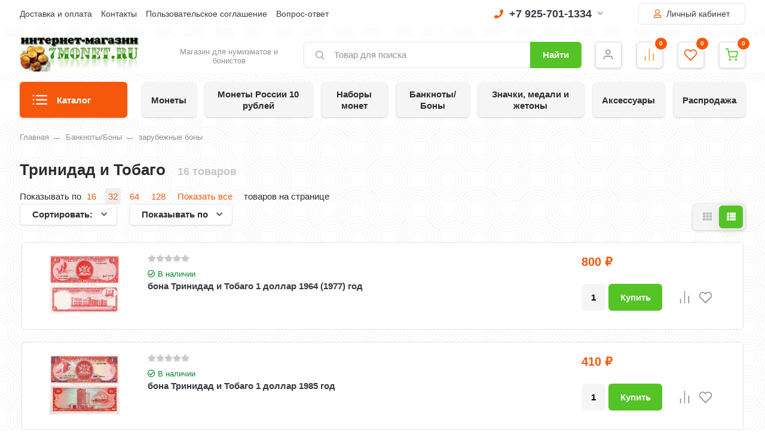

--- FILE ---
content_type: text/html; charset=utf-8
request_url: https://7monet.ru/banknotybony/zarubezhnye-bony/trinidad-i-tobago/
body_size: 677325
content:
<!DOCTYPE html><html lang="ru" prefix="og: https://ogp.me/ns#"><head><meta http-equiv="Content-Type" content="text/html; charset=utf-8"/><title>Тринидад и Тобаго в интернет-магазине 7 монет</title><meta name="keywords" content="Тринидад и Тобаго, 7 монет"/><meta name="description" content="Товары группы Тринидад и Тобаго в интернет-магазине 7 монет"/><meta name="viewport" content="width=1380"/><link rel="canonical" href="https://7monet.ru/banknotybony/zarubezhnye-bony/trinidad-i-tobago/"/><link rel="shortcut icon" href="/favicon.ico"/><link rel="alternate" type="application/rss+xml" title="7 монет" href="https://7monet.ru/blog/rss/"><style> html, body, .fancybox-inner, input[type="submit"] { font-family: 'Arial', 'Times New Roman', serif; } </style><link rel="stylesheet" href="/wa-data/public/shop/themes/supermarket/css/build.css?2.9.9"/><style>:root {--bg-color: #ffffff;--bg-secondary-color: #f5f5f5;--font-color: #2d2d32;--color-button: #ffffff;--color-primary: #54c325;--color-second: #f6580b;--color-third: #F09C48;--bg-catalog: #54c325;--bg-discount-color: #f6580b;--bg-discount: #cbfdfd;--color-link: #f6580b;--color-footer: #000000;--color-footer-text: #ffffff;--color-white: #ffffff;--color-lightGrey: #E9ECF3;--color-grey: #909295;--color-darkGrey: #3A3A44;--color-error: #E64646;--color-success: #058427;--grid-maxWidth: 138rem;--grid-gutter: 1.5rem;--grid-gutter-mobile: 1rem;--font-micro: 12px;--font-small: 13px;--font-seminormal: 14px;--font-normal: 15px;--font-middle: 15px;--font-bigger: 18px;--font-small-header: 18px;--font-header: 22px;--font-weight-normal: 300;--font-weight-semibold: 500;--font-weight-bold: 700;--catalog-height: 44px;--border-radius: 6px;--box-shadow: 0 14px 28px rgba(0, 0, 0, 0.1), 0 10px 10px rgba(0, 0, 0, 0.05);--box-shadow-form: 0 2px 1px rgba(0, 0, 0, .05);--box-shadow-item:0 1px 4px 0 rgba(0,0,0,.2);--form-border: #e3e3e3;}body { background: #ffffff !important; }body { background-image: url(/wa-data/public/shop/themes/supermarket/img/themesettings/10.png) !important; }</style>
<link rel="stylesheet" href="/wa-data/public/shop/themes/supermarket/style.css?2.9.9"/><style></style><script src="/wa-data/public/shop/themes/supermarket/js/jquery-1.11.1.min.js"></script><link rel="preload" href="/wa-data/public/shop/themes/supermarket/css/fonts/fa-solid-900.woff2" as="font" type="font/woff2" crossorigin="anonymous"><link rel="preload" href="/wa-data/public/shop/themes/supermarket/css/fonts/fa-regular-400.woff2" as="font" type="font/woff2" crossorigin="anonymous"><link rel="preload" href="/wa-data/public/shop/themes/supermarket/css/fonts/fa-brands-400.woff2" as="font" type="font/woff2" crossorigin="anonymous"><link rel="preload" href="/wa-content/font/ruble/arial/alsrubl-arial-regular.woff" as="font" type="font/woff" crossorigin="anonymous"><link rel="preload" href="/wa-content/font/ruble/arial/alsrubl-arial-bold.woff" as="font" type="font/woff" crossorigin="anonymous"><script src="/wa-data/public/shop/themes/supermarket/js/build.js?v=2.9.9"></script><script src="/wa-data/public/shop/themes/supermarket/shop.js?v=2.9.9"></script><!-- plugin hook: 'frontend_head' --><script src='/wa-apps/shop/plugins/arrived/js/main.js?v3.3.4'></script>
		<script> var arrived_ignore_stock_count = 0; </script>
		<link rel='stylesheet' href='/wa-apps/shop/plugins/arrived/css/main.css?v3.3.4' /><script type="text/javascript">
$(function(){
	$('#search').shopKodPlugin({ url:'/' });
})
</script><link href="/wa-apps/shop/plugins/scrollup/css/scrollup.css" rel="stylesheet" type="text/css"><script type="text/javascript" src="/wa-apps/shop/plugins/scrollup/js/scrollup.js"></script><div id='scrollUp'><img src='/wa-apps/shop/plugins/scrollup/img/default/green.png' alt='Наверх!' title='Наверх!' style='width:64px; height:64px;'/></div><script src="/wa-apps/shop/plugins/kod/js/shopKodPlugin.js"></script>
<meta property="og:type" content="article">
<meta property="og:url" content="https://7monet.ru/banknotybony/zarubezhnye-bony/trinidad-i-tobago/">
<!--LiveInternet counter--><script>
new Image().src = "https://counter.yadro.ru/hit?r"+
escape(document.referrer)+((typeof(screen)=="undefined")?"":
";s"+screen.width+"*"+screen.height+"*"+(screen.colorDepth?
screen.colorDepth:screen.pixelDepth))+";u"+escape(document.URL)+
";h"+escape(document.title.substring(0,150))+
";"+Math.random();</script><!--/LiveInternet-->
<!-- Yandex.Metrika counter -->
<script type="text/javascript" >
   (function(m,e,t,r,i,k,a){m[i]=m[i]||function(){(m[i].a=m[i].a||[]).push(arguments)};
   m[i].l=1*new Date();k=e.createElement(t),a=e.getElementsByTagName(t)[0],k.async=1,k.src=r,a.parentNode.insertBefore(k,a)})
   (window, document, "script", "https://mc.yandex.ru/metrika/tag.js", "ym");

   ym(6413365, "init", {
        id:6413365,
        clickmap:true,
        trackLinks:true,
        accurateTrackBounce:true,
        webvisor:true
   });
</script>
<noscript><div><img src="https://mc.yandex.ru/watch/6413365" style="position:absolute; left:-9999px;" alt="" /></div></noscript>
<!-- /Yandex.Metrika counter --><script>
(function(i,s,o,g,r,a,m){i['GoogleAnalyticsObject']=r;i[r]=i[r]||function(){
(i[r].q=i[r].q||[]).push(arguments)},i[r].l=1*new Date();a=s.createElement(o),
m=s.getElementsByTagName(o)[0];a.async=1;a.src=g;m.parentNode.insertBefore(a,m)
})(window,document,'script','//www.google-analytics.com/analytics.js','ga');
ga('create', 'UA-105166777-1', 'auto');
ga('send', 'pageview');

</script></head><body data-type-cart="1"><div class="main-menu__overlay"></div><div class="wrapper"><div class="top-header white"><div class="top-header__container"><div class="top-header__leftside is-vertical-align hide-sm hide-xs is-left">
                    <ul class="big"><li><a href="/info/dostavka-i-oplata/" title="Доставка и оплата" class="">Доставка и оплата</a></li><li><a href="/info/kontakty/" title="Контакты" class="">Контакты</a></li><li><a href="/info/polzovatelskoe-soglashenie/" title="Пользовательское соглашение" class="">Пользовательское соглашение</a></li><li><a href="/info/vopros-otvet/" title="Вопрос-ответ" class="">Вопрос-ответ</a></li></ul>
        <script>$(".hidden1").remove();</script>
</div><div class="top-header__rightside is-right is-noselect is-right">
        <div class="top-header__contact ">
            <div class="contact-block">
        <div class="contact-block__tree  is-vertical-align">
            <a class="contact-block__phone" href="tel:79257011334"><i class="fa fa-phone"></i> +7 925-701-1334 <i class="fa fa-chevron-down contact-block__phone-arrow"></i>
            </a>
            <div class="contact-block__popup">
                                                <div class="contact-block__header">
                    Время работы:<span class="contact-popup__text"><p><span style="color: rgb(255, 68, 0);">будни</span> <span style="color: rgb(38, 38, 38);"><strong>10:00-20:00</strong></span> <span style="color: rgb(38, 38, 38);"><span style="color: rgb(255, 68, 0);">по Москве</span></span><span style="color: rgb(38, 38, 38);"></span></p>  <p><strong>для регионов <span style="color: rgb(255, 68, 0);">+7 903-555-1334</span></strong></p></span>
                </div>
                                    <div class="contact-block__header">
                        E-mail:<span class="contact-popup__text"><a href="mailto:magazin@7monet.ru">magazin@7monet.ru</a></span>
                    </div>
                                            </div>
        </div>
            </div>
    </div>
                    <div class="top-header__auth">
                                    <a class="button outline" href="/login/"><i class="far fa-user top-header__user"></i> Личный кабинет</a>
                        </div>
        </div>
</div></div><div class="headerbg__auth headerbg__white mainheader"><div class="center-header container header-sticky"><div class="header is-vertical-align"><div class="header__leftside"><div class="header__logo">
    <div class="is-bottom">
                    <a href="https://7monet.ru">
                                    <img src="/wa-data/public/shop/themes/supermarket/img/logo.jpg?v1669325474" alt="7 монет">
                            </a>
            </div>
</div></div><div class="header__rightside"><div class="header__bottom is-vertical-align"><div class="header__catalog header__type23">
    <div class="header__catalog-button js-open-menu">
        <button class="button">
            <svg class="icon-catalog" viewBox="0 0 30 30">
                <use xlink:href="#icon-catalog"></use>
            </svg>
            <svg class="icon-close-tin" viewBox="0 0 30 30">
                <use xlink:href="#icon-close-tin"></use>
            </svg>
            Каталог
        </button>
    </div>
</div>    <div class="header__logo-text is-vertical-align">
        Магазин для нумизматов и бонистов
    </div>
<div class="header__search header__search-type1 " style="margin-left: 25px; ">
    <form method="get" action="/search/" data-search="/search/">
        <svg class="icon-search icon-search-leftside" viewBox="0 0 30 30">
            <use xlink:href="#icon-search"></use>
        </svg>
        <input class="js-livesearch" id="search" name="query" autocomplete="off" type="text" placeholder="Товар для поиска" >
        <button type="submit" class="btn-text">
                    Найти
                    </button>
        <div class="search-popup"></div>
    </form>
</div><div class="header__icons">
                        <div class="header__icons__item  is-vertical-align is-center">
                                    <a href="/login/" class="header__icons__link"></a>
                                <svg class="icon-user" viewBox="0 0 30 30">
                    <use xlink:href="#icon-user"></use>
                </svg>
                            </div>
            
            <div class="header__icons__item  is-vertical-align is-center">
            <a href="/compare/" class="header__icons__link compare__link"></a>
            <svg class="icon-compare" viewBox="0 0 30 30">
                <use xlink:href="#icon-compare"></use>
            </svg>
            <div class="header__icons__item-count compare_count">0</div>
                    </div>
                <div class="header__icons__item  is-vertical-align is-center">
            <a href="/search/?view=favorite" class="header__icons__link"></a>
            <svg class="icon-favorite" viewBox="0 0 30 30">
                <use xlink:href="#icon-favorite"></use>
            </svg>
            <div class="header__icons__item-count favorite_count">0</div>
                    </div>
        <div class="header__icons__item  header__cart js-minicart is-vertical-align is-center" data-cart-url="/cart/" data-text="Ваша корзина пуста.">
        <a href="/cart/" class="header__icons__link"></a>
        <svg class="icon-cart" viewBox="0 0 30 30">
            <use xlink:href="#icon-cart"></use>
        </svg>
        <div class="header__icons__item-count cart-count">0</div>
        <div class="header__popup-cart load-mini-cart">
            <div class="header__popup-cart-loading">Загрузка...</div>
        </div>
            </div>
</div></div></div></div></div></div>
    

    <div class="main-menu compact ">
        <div class="main-menu__inner">
            <div class="main-menu__leftside js-menu-switch">
                

                

                                    <ul>
                                                                                    <li class="tree selected" data-id="3201">
                                    <a href="/rasprodazha/" title="Распродажа">Распродажа </a>
                                </li>
                                                                                                                <li class="tree " data-id="2869">
                                    <a href="/monety-rossii-10-rubley/" title="Монеты России 10 рублей">Монеты России 10 рублей </a>
                                </li>
                                                                                                                <li class="tree " data-id="1927">
                                    <a href="/monety/" title="Монеты">Монеты </a>
                                </li>
                                                                                                                <li class="tree " data-id="2345">
                                    <a href="/nabory-monet/" title="Наборы монет">Наборы монет </a>
                                </li>
                                                                                                                <li class="tree " data-id="2596">
                                    <a href="/banknotybony/" title="Банкноты/Боны">Банкноты/Боны </a>
                                </li>
                                                                                                                <li class="tree " data-id="2816">
                                    <a href="/znachki-medali-i-zhetony/" title="Значки, медали и жетоны">Значки, медали и жетоны </a>
                                </li>
                                                                                                                <li class="tree " data-id="2821">
                                    <a href="/aksessuary/" title="Аксессуары">Аксессуары </a>
                                </li>
                                                                        </ul>
                

            </div>
            <div class="main-menu__rightside">
                <div class="main-menu__box active" data-id="0">
                    <div class="main-menu__box-inner">
                        

                                                                                                                    <div class="main-menu__item main-menu__depth0  selected  main-menu__tree " data-id="3201">
                                        
                                                                                    <span class="fa fa-chevron-down mobile-open js-mobile-open"></span>
                                                                                <a href="/rasprodazha/" title="Распродажа" class="depth0_header">Распродажа
                                                                                        <i class="fas fa-chevron-right"></i>
                                                                                    </a>
                                                                                    <svg class="icon-close js-open-menu" viewBox="0 0 30 30">
                                                <use xlink:href="#icon-close-tin"></use>
                                            </svg>
                                        


                                                                                    <div class="main-menu__scroll">                                                                                                                                         <div class="main-menu__item main-menu__depth1  selected   " data-id="3202">
                                        
                                                                                <a href="/rasprodazha/monety/" title="Монеты" class="depth1_header">Монеты
                                                                                    </a>
                                        


                                                                                                                            
                                                                        </div>
                                                                                                                            <div class="main-menu__item main-menu__depth1     " data-id="3203">
                                        
                                                                                <a href="/rasprodazha/banknoty/" title="Банкноты" class="depth1_header">Банкноты
                                                                                    </a>
                                        


                                                                                                                            
                                                                        </div>
                                                                                                                            <div class="main-menu__item main-menu__depth1   last  " data-id="3204">
                                        
                                                                                <a href="/rasprodazha/prochee/" title="Прочее" class="depth1_header">Прочее
                                                                                    </a>
                                        


                                                                                                                            
                                                                        </div>
                                                            
                        
                                            </div>                                        
                                                                        </div>
                                                                                                                            <div class="main-menu__item main-menu__depth0    main-menu__tree " data-id="2869">
                                        
                                                                                    <span class="fa fa-chevron-down mobile-open js-mobile-open"></span>
                                                                                <a href="/monety-rossii-10-rubley/" title="Монеты России 10 рублей" class="depth0_header">Монеты России 10 рублей
                                                                                        <i class="fas fa-chevron-right"></i>
                                                                                    </a>
                                                                                    <svg class="icon-close js-open-menu" viewBox="0 0 30 30">
                                                <use xlink:href="#icon-close-tin"></use>
                                            </svg>
                                        


                                                                                    <div class="main-menu__scroll">                                                                                                                                         <div class="main-menu__item main-menu__depth1  selected   " data-id="2870">
                                        
                                                                                <a href="/monety-rossii-10-rubley/2000-god/" title="2000 год" class="depth1_header">2000 год
                                                                                    </a>
                                        


                                                                                                                            
                                                                        </div>
                                                                                                                            <div class="main-menu__item main-menu__depth1     " data-id="2871">
                                        
                                                                                <a href="/monety-rossii-10-rubley/2001-god/" title="2001 год" class="depth1_header">2001 год
                                                                                    </a>
                                        


                                                                                                                            
                                                                        </div>
                                                                                                                            <div class="main-menu__item main-menu__depth1     " data-id="2872">
                                        
                                                                                <a href="/monety-rossii-10-rubley/2002-god/" title="2002 год" class="depth1_header">2002 год
                                                                                    </a>
                                        


                                                                                                                            
                                                                        </div>
                                                                                                                            <div class="main-menu__item main-menu__depth1     " data-id="2873">
                                        
                                                                                <a href="/monety-rossii-10-rubley/2003-god/" title="2003 год" class="depth1_header">2003 год
                                                                                    </a>
                                        


                                                                                                                            
                                                                        </div>
                                                                                                                            <div class="main-menu__item main-menu__depth1     " data-id="2874">
                                        
                                                                                <a href="/monety-rossii-10-rubley/2004-god/" title="2004 год" class="depth1_header">2004 год
                                                                                    </a>
                                        


                                                                                                                            
                                                                        </div>
                                                                                                                            <div class="main-menu__item main-menu__depth1     " data-id="2875">
                                        
                                                                                <a href="/monety-rossii-10-rubley/2005-god/" title="2005 год" class="depth1_header">2005 год
                                                                                    </a>
                                        


                                                                                                                            
                                                                        </div>
                                                                                                                            <div class="main-menu__item main-menu__depth1     " data-id="2876">
                                        
                                                                                <a href="/monety-rossii-10-rubley/2006-god/" title="2006 год" class="depth1_header">2006 год
                                                                                    </a>
                                        


                                                                                                                            
                                                                        </div>
                                                                                                                            <div class="main-menu__item main-menu__depth1     " data-id="2877">
                                        
                                                                                <a href="/monety-rossii-10-rubley/2007-god/" title="2007 год" class="depth1_header">2007 год
                                                                                    </a>
                                        


                                                                                                                            
                                                                        </div>
                                                                                                                            <div class="main-menu__item main-menu__depth1     " data-id="2878">
                                        
                                                                                <a href="/monety-rossii-10-rubley/2008-god/" title="2008 год" class="depth1_header">2008 год
                                                                                    </a>
                                        


                                                                                                                            
                                                                        </div>
                                                                                                                            <div class="main-menu__item main-menu__depth1     " data-id="2879">
                                        
                                                                                <a href="/monety-rossii-10-rubley/2009-god/" title="2009 год" class="depth1_header">2009 год
                                                                                    </a>
                                        


                                                                                                                            
                                                                        </div>
                                                                                                                            <div class="main-menu__item main-menu__depth1     " data-id="2880">
                                        
                                                                                <a href="/monety-rossii-10-rubley/2010-god/" title="2010 год" class="depth1_header">2010 год
                                                                                    </a>
                                        


                                                                                                                            
                                                                        </div>
                                                                                                                            <div class="main-menu__item main-menu__depth1     " data-id="2881">
                                        
                                                                                <a href="/monety-rossii-10-rubley/2011-god/" title="2011 год" class="depth1_header">2011 год
                                                                                    </a>
                                        


                                                                                                                            
                                                                        </div>
                                                                                                                            <div class="main-menu__item main-menu__depth1     " data-id="2882">
                                        
                                                                                <a href="/monety-rossii-10-rubley/2012-god/" title="2012 год" class="depth1_header">2012 год
                                                                                    </a>
                                        


                                                                                                                            
                                                                        </div>
                                                                                                                            <div class="main-menu__item main-menu__depth1     " data-id="2883">
                                        
                                                                                <a href="/monety-rossii-10-rubley/2013-god/" title="2013 год" class="depth1_header">2013 год
                                                                                    </a>
                                        


                                                                                                                            
                                                                        </div>
                                                                                                                            <div class="main-menu__item main-menu__depth1     " data-id="2884">
                                        
                                                                                <a href="/monety-rossii-10-rubley/2014-god/" title="2014 год" class="depth1_header">2014 год
                                                                                    </a>
                                        


                                                                                                                            
                                                                        </div>
                                                                                                                            <div class="main-menu__item main-menu__depth1     " data-id="2885">
                                        
                                                                                <a href="/monety-rossii-10-rubley/2015-god/" title="2015 год" class="depth1_header">2015 год
                                                                                    </a>
                                        


                                                                                                                            
                                                                        </div>
                                                                                                                            <div class="main-menu__item main-menu__depth1     " data-id="2886">
                                        
                                                                                <a href="/monety-rossii-10-rubley/2016-god/" title="2016 год" class="depth1_header">2016 год
                                                                                    </a>
                                        


                                                                                                                            
                                                                        </div>
                                                                                                                            <div class="main-menu__item main-menu__depth1     " data-id="2887">
                                        
                                                                                <a href="/monety-rossii-10-rubley/2017-god/" title="2017 год" class="depth1_header">2017 год
                                                                                    </a>
                                        


                                                                                                                            
                                                                        </div>
                                                                                                                            <div class="main-menu__item main-menu__depth1     " data-id="3099">
                                        
                                                                                <a href="/monety-rossii-10-rubley/2018-god/" title="2018 год" class="depth1_header">2018 год
                                                                                    </a>
                                        


                                                                                                                            
                                                                        </div>
                                                                                                                            <div class="main-menu__item main-menu__depth1     " data-id="3168">
                                        
                                                                                <a href="/monety-rossii-10-rubley/2019-god/" title="2019 год" class="depth1_header">2019 год
                                                                                    </a>
                                        


                                                                                                                            
                                                                        </div>
                                                                                                                            <div class="main-menu__item main-menu__depth1     " data-id="3179">
                                        
                                                                                <a href="/monety-rossii-10-rubley/2020-god/" title="2020 год" class="depth1_header">2020 год
                                                                                    </a>
                                        


                                                                                                                            
                                                                        </div>
                                                                                                                            <div class="main-menu__item main-menu__depth1     " data-id="3206">
                                        
                                                                                <a href="/monety-rossii-10-rubley/2021-god/" title="2021 год" class="depth1_header">2021 год
                                                                                    </a>
                                        


                                                                                                                            
                                                                        </div>
                                                                                                                            <div class="main-menu__item main-menu__depth1     " data-id="3207">
                                        
                                                                                <a href="/monety-rossii-10-rubley/2022-god/" title="2022 год" class="depth1_header">2022 год
                                                                                    </a>
                                        


                                                                                                                            
                                                                        </div>
                                                                                                                            <div class="main-menu__item main-menu__depth1   last  " data-id="3209">
                                        
                                                                                <a href="/monety-rossii-10-rubley/2023-god/" title="2023 год" class="depth1_header">2023 год
                                                                                    </a>
                                        


                                                                                                                            
                                                                        </div>
                                                            
                        
                                            </div>                                        
                                                                        </div>
                                                                                                                            <div class="main-menu__item main-menu__depth0    main-menu__tree " data-id="1927">
                                        
                                                                                    <span class="fa fa-chevron-down mobile-open js-mobile-open"></span>
                                                                                <a href="/monety/" title="Монеты" class="depth0_header">Монеты
                                                                                        <i class="fas fa-chevron-right"></i>
                                                                                    </a>
                                                                                    <svg class="icon-close js-open-menu" viewBox="0 0 30 30">
                                                <use xlink:href="#icon-close-tin"></use>
                                            </svg>
                                        


                                                                                    <div class="main-menu__scroll">                                                                                                                                         <div class="main-menu__item main-menu__depth1  selected  main-menu__tree " data-id="2078">
                                        
                                                                                    <span class="fa fa-chevron-down mobile-open js-mobile-open"></span>
                                                                                <a href="/monety/monety-rossii/" title="монеты России" class="depth1_header">монеты России
                                                                                    </a>
                                        


                                                                                                                                                                                                                            <div class="main-menu__item main-menu__depth2  selected  main-menu__tree " data-id="2088">
                                        
                                                                                <a href="/monety/monety-rossii/monety-rossii-s-1992-po-2023-god/" title="монеты России с 1992 по 2023 год" class="depth2_header">монеты России с 1992 по 2023 год
                                                                                    </a>
                                        


                                                                                                                            
                                                                        </div>
                                                                                                                            <div class="main-menu__item main-menu__depth2    main-menu__tree " data-id="2080">
                                        
                                                                                <a href="/monety/monety-rossii/monety-sssr-s-1921-po-1991-god/" title="монеты СССР с 1921 по 1991 год" class="depth2_header">монеты СССР с 1921 по 1991 год
                                                                                    </a>
                                        


                                                                                                                            
                                                                        </div>
                                                                                                                            <div class="main-menu__item main-menu__depth2     " data-id="2896">
                                        
                                                                                <a href="/monety/monety-rossii/tsvetnye-monety/" title="Цветные монеты" class="depth2_header">Цветные монеты
                                                                                    </a>
                                        


                                                                                                                            
                                                                        </div>
                                                                                                                            <div class="main-menu__item main-menu__depth2   last  " data-id="2079">
                                        
                                                                                <a href="/monety/monety-rossii/monety-tsarskoy-rossii/" title="монеты царской России" class="depth2_header">монеты царской России
                                                                                    </a>
                                        


                                                                                                                            
                                                                        </div>
                                                            
                        
                                                                                    
                                                                        </div>
                                                                                                                            <div class="main-menu__item main-menu__depth1    main-menu__tree " data-id="2098">
                                        
                                                                                    <span class="fa fa-chevron-down mobile-open js-mobile-open"></span>
                                                                                <a href="/monety/monety-mira/" title="монеты мира" class="depth1_header">монеты мира
                                                                                    </a>
                                        


                                                                                                                                                                                                                            <div class="main-menu__item main-menu__depth2  selected   " data-id="2969">
                                        
                                                                                <a href="/monety/monety-mira/abkhaziya/" title="Абхазия" class="depth2_header">Абхазия
                                                                                    </a>
                                        


                                                                                                                            
                                                                        </div>
                                                                                                                            <div class="main-menu__item main-menu__depth2    main-menu__tree " data-id="2099">
                                        
                                                                                <a href="/monety/monety-mira/avstraliya-2/" title="Австралия" class="depth2_header">Австралия
                                                                                    </a>
                                        


                                                                                                                            
                                                                        </div>
                                                                                                                            <div class="main-menu__item main-menu__depth2     " data-id="2100">
                                        
                                                                                <a href="/monety/monety-mira/avstriya-2/" title="Австрия" class="depth2_header">Австрия
                                                                                    </a>
                                        


                                                                                                                            
                                                                        </div>
                                                                                                                            <div class="main-menu__item main-menu__depth2     " data-id="3194">
                                        
                                                                                <a href="/monety/monety-mira/avstro-vengriya/" title="Австро-Венгрия" class="depth2_header">Австро-Венгрия
                                                                                    </a>
                                        


                                                                                                                            
                                                                        </div>
                                                                                                                            <div class="main-menu__item main-menu__depth2     " data-id="2905">
                                        
                                                                                <a href="/monety/monety-mira/azerbaydzhan/" title="Азербайджан" class="depth2_header">Азербайджан
                                                                                    </a>
                                        


                                                                                                                            
                                                                        </div>
                                                                                                                            <div class="main-menu__item main-menu__depth2     item-tohide" data-id="2103">
                                        
                                                                                <a href="/monety/monety-mira/albaniya-2/" title="Албания" class="depth2_header">Албания
                                                                                    </a>
                                        


                                                                                                                            
                                                                        </div>
                                                                                                                            <div class="main-menu__item main-menu__depth2     item-tohide" data-id="2104">
                                        
                                                                                <a href="/monety/monety-mira/alzhir-1/" title="Алжир" class="depth2_header">Алжир
                                                                                    </a>
                                        


                                                                                                                            
                                                                        </div>
                                                                                                                            <div class="main-menu__item main-menu__depth2    main-menu__tree item-tohide" data-id="2902">
                                        
                                                                                <a href="/monety/monety-mira/angola/" title="Ангола" class="depth2_header">Ангола
                                                                                    </a>
                                        


                                                                                                                            
                                                                        </div>
                                                                                                                            <div class="main-menu__item main-menu__depth2     item-tohide" data-id="2105">
                                        
                                                                                <a href="/monety/monety-mira/andorra-1/" title="Андорра" class="depth2_header">Андорра
                                                                                    </a>
                                        


                                                                                                                            
                                                                        </div>
                                                                                                                            <div class="main-menu__item main-menu__depth2     item-tohide" data-id="2106">
                                        
                                                                                <a href="/monety/monety-mira/argentina-1/" title="Аргентина" class="depth2_header">Аргентина
                                                                                    </a>
                                        


                                                                                                                            
                                                                        </div>
                                                                                                                            <div class="main-menu__item main-menu__depth2     item-tohide" data-id="2906">
                                        
                                                                                <a href="/monety/monety-mira/arkticheskie-territorii-1/" title="Арктические территории" class="depth2_header">Арктические территории
                                                                                    </a>
                                        


                                                                                                                            
                                                                        </div>
                                                                                                                            <div class="main-menu__item main-menu__depth2     item-tohide" data-id="2107">
                                        
                                                                                <a href="/monety/monety-mira/armeniya-2/" title="Армения" class="depth2_header">Армения
                                                                                    </a>
                                        


                                                                                                                            
                                                                        </div>
                                                                                                                            <div class="main-menu__item main-menu__depth2     item-tohide" data-id="2894">
                                        
                                                                                <a href="/monety/monety-mira/aruba/" title="Аруба" class="depth2_header">Аруба
                                                                                    </a>
                                        


                                                                                                                            
                                                                        </div>
                                                                                                                            <div class="main-menu__item main-menu__depth2     item-tohide" data-id="2109">
                                        
                                                                                <a href="/monety/monety-mira/afganistan-2/" title="Афганистан" class="depth2_header">Афганистан
                                                                                    </a>
                                        


                                                                                                                            
                                                                        </div>
                                                                                                                            <div class="main-menu__item main-menu__depth2    main-menu__tree item-tohide" data-id="2110">
                                        
                                                                                <a href="/monety/monety-mira/bagamy-2/" title="Багамские острова" class="depth2_header">Багамские острова
                                                                                    </a>
                                        


                                                                                                                            
                                                                        </div>
                                                                                                                            <div class="main-menu__item main-menu__depth2     item-tohide" data-id="2111">
                                        
                                                                                <a href="/monety/monety-mira/bangladesh-1/" title="Бангладеш" class="depth2_header">Бангладеш
                                                                                    </a>
                                        


                                                                                                                            
                                                                        </div>
                                                                                                                            <div class="main-menu__item main-menu__depth2     item-tohide" data-id="2113">
                                        
                                                                                <a href="/monety/monety-mira/bakhreyn-1/" title="Бахрейн" class="depth2_header">Бахрейн
                                                                                    </a>
                                        


                                                                                                                            
                                                                        </div>
                                                                                                                            <div class="main-menu__item main-menu__depth2    main-menu__tree item-tohide" data-id="2114">
                                        
                                                                                <a href="/monety/monety-mira/belarus-2/" title="Беларусь" class="depth2_header">Беларусь
                                                                                    </a>
                                        


                                                                                                                            
                                                                        </div>
                                                                                                                            <div class="main-menu__item main-menu__depth2     item-tohide" data-id="2115">
                                        
                                                                                <a href="/monety/monety-mira/beliz-2/" title="Белиз" class="depth2_header">Белиз
                                                                                    </a>
                                        


                                                                                                                            
                                                                        </div>
                                                                                                                            <div class="main-menu__item main-menu__depth2    main-menu__tree item-tohide" data-id="2116">
                                        
                                                                                <a href="/monety/monety-mira/belgiya-1/" title="Бельгия" class="depth2_header">Бельгия
                                                                                    </a>
                                        


                                                                                                                            
                                                                        </div>
                                                                                                                            <div class="main-menu__item main-menu__depth2    main-menu__tree item-tohide" data-id="3057">
                                        
                                                                                <a href="/monety/monety-mira/benin/" title="Бенин" class="depth2_header">Бенин
                                                                                    </a>
                                        


                                                                                                                            
                                                                        </div>
                                                                                                                            <div class="main-menu__item main-menu__depth2     item-tohide" data-id="2121">
                                        
                                                                                <a href="/monety/monety-mira/bolgariya-2/" title="Болгария" class="depth2_header">Болгария
                                                                                    </a>
                                        


                                                                                                                            
                                                                        </div>
                                                                                                                            <div class="main-menu__item main-menu__depth2     item-tohide" data-id="3078">
                                        
                                                                                <a href="/monety/monety-mira/boliviya-2/" title="Боливия" class="depth2_header">Боливия
                                                                                    </a>
                                        


                                                                                                                            
                                                                        </div>
                                                                                                                            <div class="main-menu__item main-menu__depth2     item-tohide" data-id="2123">
                                        
                                                                                <a href="/monety/monety-mira/bosniya-i-gertsegovina-1/" title="Босния и Герцеговина" class="depth2_header">Босния и Герцеговина
                                                                                    </a>
                                        


                                                                                                                            
                                                                        </div>
                                                                                                                            <div class="main-menu__item main-menu__depth2     item-tohide" data-id="2124">
                                        
                                                                                <a href="/monety/monety-mira/botsvana-2/" title="Ботсвана" class="depth2_header">Ботсвана
                                                                                    </a>
                                        


                                                                                                                            
                                                                        </div>
                                                                                                                            <div class="main-menu__item main-menu__depth2     item-tohide" data-id="2125">
                                        
                                                                                <a href="/monety/monety-mira/braziliya-1/" title="Бразилия" class="depth2_header">Бразилия
                                                                                    </a>
                                        


                                                                                                                            
                                                                        </div>
                                                                                                                            <div class="main-menu__item main-menu__depth2     item-tohide" data-id="2128">
                                        
                                                                                <a href="/monety/monety-mira/bruney-1/" title="Бруней" class="depth2_header">Бруней
                                                                                    </a>
                                        


                                                                                                                            
                                                                        </div>
                                                                                                                            <div class="main-menu__item main-menu__depth2     item-tohide" data-id="3056">
                                        
                                                                                <a href="/monety/monety-mira/burkina-faso-verkhnyaya-volta/" title="Буркина-Фасо (Верхняя Вольта)" class="depth2_header">Буркина-Фасо (Верхняя Вольта)
                                                                                    </a>
                                        


                                                                                                                            
                                                                        </div>
                                                                                                                            <div class="main-menu__item main-menu__depth2     item-tohide" data-id="2129">
                                        
                                                                                <a href="/monety/monety-mira/burundi-2/" title="Бурунди" class="depth2_header">Бурунди
                                                                                    </a>
                                        


                                                                                                                            
                                                                        </div>
                                                                                                                            <div class="main-menu__item main-menu__depth2     item-tohide" data-id="2130">
                                        
                                                                                <a href="/monety/monety-mira/butan-2/" title="Бутан" class="depth2_header">Бутан
                                                                                    </a>
                                        


                                                                                                                            
                                                                        </div>
                                                                                                                            <div class="main-menu__item main-menu__depth2     item-tohide" data-id="2131">
                                        
                                                                                <a href="/monety/monety-mira/vanuatu-2/" title="Вануату" class="depth2_header">Вануату
                                                                                    </a>
                                        


                                                                                                                            
                                                                        </div>
                                                                                                                            <div class="main-menu__item main-menu__depth2     item-tohide" data-id="2132">
                                        
                                                                                <a href="/monety/monety-mira/vatikan-1/" title="Ватикан" class="depth2_header">Ватикан
                                                                                    </a>
                                        


                                                                                                                            
                                                                        </div>
                                                                                                                            <div class="main-menu__item main-menu__depth2    main-menu__tree item-tohide" data-id="2133">
                                        
                                                                                <a href="/monety/monety-mira/velikobritaniya-2/" title="Великобритания" class="depth2_header">Великобритания
                                                                                    </a>
                                        


                                                                                                                            
                                                                        </div>
                                                                                                                            <div class="main-menu__item main-menu__depth2     item-tohide" data-id="2134">
                                        
                                                                                <a href="/monety/monety-mira/vengriya-2/" title="Венгрия" class="depth2_header">Венгрия
                                                                                    </a>
                                        


                                                                                                                            
                                                                        </div>
                                                                                                                            <div class="main-menu__item main-menu__depth2     item-tohide" data-id="2135">
                                        
                                                                                <a href="/monety/monety-mira/venesuela-2/" title="Венесуэла" class="depth2_header">Венесуэла
                                                                                    </a>
                                        


                                                                                                                            
                                                                        </div>
                                                                                                                            <div class="main-menu__item main-menu__depth2     item-tohide" data-id="3139">
                                        
                                                                                <a href="/monety/monety-mira/vostochnyy-timor/" title="Восточный Тимор" class="depth2_header">Восточный Тимор
                                                                                    </a>
                                        


                                                                                                                            
                                                                        </div>
                                                                                                                            <div class="main-menu__item main-menu__depth2     item-tohide" data-id="2137">
                                        
                                                                                <a href="/monety/monety-mira/vetnam-1/" title="Вьетнам" class="depth2_header">Вьетнам
                                                                                    </a>
                                        


                                                                                                                            
                                                                        </div>
                                                                                                                            <div class="main-menu__item main-menu__depth2     item-tohide" data-id="2191">
                                        
                                                                                <a href="/monety/monety-mira/gabon/" title="Габон" class="depth2_header">Габон
                                                                                    </a>
                                        


                                                                                                                            
                                                                        </div>
                                                                                                                            <div class="main-menu__item main-menu__depth2    main-menu__tree item-tohide" data-id="2138">
                                        
                                                                                <a href="/monety/monety-mira/gaiti-2/" title="Гаити" class="depth2_header">Гаити
                                                                                    </a>
                                        


                                                                                                                            
                                                                        </div>
                                                                                                                            <div class="main-menu__item main-menu__depth2     item-tohide" data-id="2953">
                                        
                                                                                <a href="/monety/monety-mira/gayana/" title="Гайана" class="depth2_header">Гайана
                                                                                    </a>
                                        


                                                                                                                            
                                                                        </div>
                                                                                                                            <div class="main-menu__item main-menu__depth2     item-tohide" data-id="3031">
                                        
                                                                                <a href="/monety/monety-mira/gam/" title="Гамбия" class="depth2_header">Гамбия
                                                                                    </a>
                                        


                                                                                                                            
                                                                        </div>
                                                                                                                            <div class="main-menu__item main-menu__depth2     item-tohide" data-id="2140">
                                        
                                                                                <a href="/monety/monety-mira/gana-2/" title="Гана" class="depth2_header">Гана
                                                                                    </a>
                                        


                                                                                                                            
                                                                        </div>
                                                                                                                            <div class="main-menu__item main-menu__depth2     item-tohide" data-id="2141">
                                        
                                                                                <a href="/monety/monety-mira/gvatemala-1/" title="Гватемала" class="depth2_header">Гватемала
                                                                                    </a>
                                        


                                                                                                                            
                                                                        </div>
                                                                                                                            <div class="main-menu__item main-menu__depth2     item-tohide" data-id="2143">
                                        
                                                                                <a href="/monety/monety-mira/gvineya-bisau-1/" title="Гвинея Бисау" class="depth2_header">Гвинея Бисау
                                                                                    </a>
                                        


                                                                                                                            
                                                                        </div>
                                                                                                                            <div class="main-menu__item main-menu__depth2     item-tohide" data-id="2144">
                                        
                                                                                <a href="/monety/monety-mira/germaniya-2/" title="Германия" class="depth2_header">Германия
                                                                                    </a>
                                        


                                                                                                                            
                                                                        </div>
                                                                                                                            <div class="main-menu__item main-menu__depth2     item-tohide" data-id="3072">
                                        
                                                                                <a href="/monety/monety-mira/gonduras/" title="Гондурас" class="depth2_header">Гондурас
                                                                                    </a>
                                        


                                                                                                                            
                                                                        </div>
                                                                                                                            <div class="main-menu__item main-menu__depth2     item-tohide" data-id="2149">
                                        
                                                                                <a href="/monety/monety-mira/gretsiya-2/" title="Греция" class="depth2_header">Греция
                                                                                    </a>
                                        


                                                                                                                            
                                                                        </div>
                                                                                                                            <div class="main-menu__item main-menu__depth2     item-tohide" data-id="2150">
                                        
                                                                                <a href="/monety/monety-mira/gruziya-2/" title="Грузия" class="depth2_header">Грузия
                                                                                    </a>
                                        


                                                                                                                            
                                                                        </div>
                                                                                                                            <div class="main-menu__item main-menu__depth2    main-menu__tree item-tohide" data-id="2151">
                                        
                                                                                <a href="/monety/monety-mira/daniya-1/" title="Дания" class="depth2_header">Дания
                                                                                    </a>
                                        


                                                                                                                            
                                                                        </div>
                                                                                                                            <div class="main-menu__item main-menu__depth2     item-tohide" data-id="2153">
                                        
                                                                                <a href="/monety/monety-mira/dzhibuti-1/" title="Джибути" class="depth2_header">Джибути
                                                                                    </a>
                                        


                                                                                                                            
                                                                        </div>
                                                                                                                            <div class="main-menu__item main-menu__depth2     item-tohide" data-id="2154">
                                        
                                                                                <a href="/monety/monety-mira/dominikanskaya-respublika-1/" title="Доминиканская республика" class="depth2_header">Доминиканская республика
                                                                                    </a>
                                        


                                                                                                                            
                                                                        </div>
                                                                                                                            <div class="main-menu__item main-menu__depth2     item-tohide" data-id="2972">
                                        
                                                                                <a href="/monety/monety-mira/donbass-1/" title="Донбасс" class="depth2_header">Донбасс
                                                                                    </a>
                                        


                                                                                                                            
                                                                        </div>
                                                                                                                            <div class="main-menu__item main-menu__depth2     item-tohide" data-id="2973">
                                        
                                                                                <a href="/monety/monety-mira/donetskaya-respublika-1/" title="Донецкая республика" class="depth2_header">Донецкая республика
                                                                                    </a>
                                        


                                                                                                                            
                                                                        </div>
                                                                                                                            <div class="main-menu__item main-menu__depth2     item-tohide" data-id="2155">
                                        
                                                                                <a href="/monety/monety-mira/yevro-2/" title="ЕВРО" class="depth2_header">ЕВРО
                                                                                    </a>
                                        


                                                                                                                            
                                                                        </div>
                                                                                                                            <div class="main-menu__item main-menu__depth2     item-tohide" data-id="2156">
                                        
                                                                                <a href="/monety/monety-mira/yegipet-2/" title="Египет" class="depth2_header">Египет
                                                                                    </a>
                                        


                                                                                                                            
                                                                        </div>
                                                                                                                            <div class="main-menu__item main-menu__depth2     item-tohide" data-id="2957">
                                        
                                                                                <a href="/monety/monety-mira/zair/" title="Заир" class="depth2_header">Заир
                                                                                    </a>
                                        


                                                                                                                            
                                                                        </div>
                                                                                                                            <div class="main-menu__item main-menu__depth2     item-tohide" data-id="2157">
                                        
                                                                                <a href="/monety/monety-mira/zambiya-2/" title="Замбия" class="depth2_header">Замбия
                                                                                    </a>
                                        


                                                                                                                            
                                                                        </div>
                                                                                                                            <div class="main-menu__item main-menu__depth2     item-tohide" data-id="3100">
                                        
                                                                                <a href="/monety/monety-mira/zapadnaya-afrika/" title="Западная Африка" class="depth2_header">Западная Африка
                                                                                    </a>
                                        


                                                                                                                            
                                                                        </div>
                                                                                                                            <div class="main-menu__item main-menu__depth2     item-tohide" data-id="3118">
                                        
                                                                                <a href="/monety/monety-mira/zapadnaya-sakhara-1/" title="Западная Сахара" class="depth2_header">Западная Сахара
                                                                                    </a>
                                        


                                                                                                                            
                                                                        </div>
                                                                                                                            <div class="main-menu__item main-menu__depth2     item-tohide" data-id="2959">
                                        
                                                                                <a href="/monety/monety-mira/zemlya-meri-berd-2/" title="Земля Мэри Бэрд" class="depth2_header">Земля Мэри Бэрд
                                                                                    </a>
                                        


                                                                                                                            
                                                                        </div>
                                                                                                                            <div class="main-menu__item main-menu__depth2     item-tohide" data-id="2158">
                                        
                                                                                <a href="/monety/monety-mira/zimbabve-1/" title="Зимбабве" class="depth2_header">Зимбабве
                                                                                    </a>
                                        


                                                                                                                            
                                                                        </div>
                                                                                                                            <div class="main-menu__item main-menu__depth2     item-tohide" data-id="2159">
                                        
                                                                                <a href="/monety/monety-mira/izrail-2/" title="Израиль" class="depth2_header">Израиль
                                                                                    </a>
                                        


                                                                                                                            
                                                                        </div>
                                                                                                                            <div class="main-menu__item main-menu__depth2     item-tohide" data-id="3193">
                                        
                                                                                <a href="/monety/monety-mira/ingushetiya/" title="Ингушетия" class="depth2_header">Ингушетия
                                                                                    </a>
                                        


                                                                                                                            
                                                                        </div>
                                                                                                                            <div class="main-menu__item main-menu__depth2    main-menu__tree item-tohide" data-id="2160">
                                        
                                                                                <a href="/monety/monety-mira/indiya-2/" title="Индия" class="depth2_header">Индия
                                                                                    </a>
                                        


                                                                                                                            
                                                                        </div>
                                                                                                                            <div class="main-menu__item main-menu__depth2    main-menu__tree item-tohide" data-id="2162">
                                        
                                                                                <a href="/monety/monety-mira/indoneziya-2/" title="Индонезия" class="depth2_header">Индонезия
                                                                                    </a>
                                        


                                                                                                                            
                                                                        </div>
                                                                                                                            <div class="main-menu__item main-menu__depth2     item-tohide" data-id="2164">
                                        
                                                                                <a href="/monety/monety-mira/iordaniya-1/" title="Иордания" class="depth2_header">Иордания
                                                                                    </a>
                                        


                                                                                                                            
                                                                        </div>
                                                                                                                            <div class="main-menu__item main-menu__depth2     item-tohide" data-id="2961">
                                        
                                                                                <a href="/monety/monety-mira/irak/" title="Ирак" class="depth2_header">Ирак
                                                                                    </a>
                                        


                                                                                                                            
                                                                        </div>
                                                                                                                            <div class="main-menu__item main-menu__depth2     item-tohide" data-id="2165">
                                        
                                                                                <a href="/monety/monety-mira/iran-2/" title="Иран" class="depth2_header">Иран
                                                                                    </a>
                                        


                                                                                                                            
                                                                        </div>
                                                                                                                            <div class="main-menu__item main-menu__depth2     item-tohide" data-id="2166">
                                        
                                                                                <a href="/monety/monety-mira/irlandiya-1/" title="Ирландия" class="depth2_header">Ирландия
                                                                                    </a>
                                        


                                                                                                                            
                                                                        </div>
                                                                                                                            <div class="main-menu__item main-menu__depth2     item-tohide" data-id="2167">
                                        
                                                                                <a href="/monety/monety-mira/islandiya-2/" title="Исландия" class="depth2_header">Исландия
                                                                                    </a>
                                        


                                                                                                                            
                                                                        </div>
                                                                                                                            <div class="main-menu__item main-menu__depth2    main-menu__tree item-tohide" data-id="2168">
                                        
                                                                                <a href="/monety/monety-mira/ispaniya-2/" title="Испания" class="depth2_header">Испания
                                                                                    </a>
                                        


                                                                                                                            
                                                                        </div>
                                                                                                                            <div class="main-menu__item main-menu__depth2     item-tohide" data-id="2169">
                                        
                                                                                <a href="/monety/monety-mira/italiya-2/" title="Италия" class="depth2_header">Италия
                                                                                    </a>
                                        


                                                                                                                            
                                                                        </div>
                                                                                                                            <div class="main-menu__item main-menu__depth2     item-tohide" data-id="2170">
                                        
                                                                                <a href="/monety/monety-mira/yemen-2/" title="Йемен" class="depth2_header">Йемен
                                                                                    </a>
                                        


                                                                                                                            
                                                                        </div>
                                                                                                                            <div class="main-menu__item main-menu__depth2     item-tohide" data-id="3135">
                                        
                                                                                <a href="/monety/monety-mira/kabo-verde/" title="Кабо-Верде" class="depth2_header">Кабо-Верде
                                                                                    </a>
                                        


                                                                                                                            
                                                                        </div>
                                                                                                                            <div class="main-menu__item main-menu__depth2     item-tohide" data-id="2173">
                                        
                                                                                <a href="/monety/monety-mira/kazakhstan-2/" title="Казахстан" class="depth2_header">Казахстан
                                                                                    </a>
                                        


                                                                                                                            
                                                                        </div>
                                                                                                                            <div class="main-menu__item main-menu__depth2     item-tohide" data-id="2175">
                                        
                                                                                <a href="/monety/monety-mira/kambodzha-kampuchiya/" title="Камбоджа (Кампучия)" class="depth2_header">Камбоджа (Кампучия)
                                                                                    </a>
                                        


                                                                                                                            
                                                                        </div>
                                                                                                                            <div class="main-menu__item main-menu__depth2     item-tohide" data-id="2176">
                                        
                                                                                <a href="/monety/monety-mira/kamerun-1/" title="Камерун" class="depth2_header">Камерун
                                                                                    </a>
                                        


                                                                                                                            
                                                                        </div>
                                                                                                                            <div class="main-menu__item main-menu__depth2    main-menu__tree item-tohide" data-id="2177">
                                        
                                                                                <a href="/monety/monety-mira/kanada-2/" title="Канада" class="depth2_header">Канада
                                                                                    </a>
                                        


                                                                                                                            
                                                                        </div>
                                                                                                                            <div class="main-menu__item main-menu__depth2     item-tohide" data-id="2964">
                                        
                                                                                <a href="/monety/monety-mira/katar/" title="Катар" class="depth2_header">Катар
                                                                                    </a>
                                        


                                                                                                                            
                                                                        </div>
                                                                                                                            <div class="main-menu__item main-menu__depth2     item-tohide" data-id="2965">
                                        
                                                                                <a href="/monety/monety-mira/keniya/" title="Кения" class="depth2_header">Кения
                                                                                    </a>
                                        


                                                                                                                            
                                                                        </div>
                                                                                                                            <div class="main-menu__item main-menu__depth2     item-tohide" data-id="2180">
                                        
                                                                                <a href="/monety/monety-mira/kipr-2/" title="Кипр" class="depth2_header">Кипр
                                                                                    </a>
                                        


                                                                                                                            
                                                                        </div>
                                                                                                                            <div class="main-menu__item main-menu__depth2    main-menu__tree item-tohide" data-id="2182">
                                        
                                                                                <a href="/monety/monety-mira/kiribati/" title="Кирибати" class="depth2_header">Кирибати
                                                                                    </a>
                                        


                                                                                                                            
                                                                        </div>
                                                                                                                            <div class="main-menu__item main-menu__depth2    main-menu__tree item-tohide" data-id="2183">
                                        
                                                                                <a href="/monety/monety-mira/kitay-2/" title="Китай" class="depth2_header">Китай
                                                                                    </a>
                                        


                                                                                                                            
                                                                        </div>
                                                                                                                            <div class="main-menu__item main-menu__depth2    main-menu__tree item-tohide" data-id="2184">
                                        
                                                                                <a href="/monety/monety-mira/kolumbiya-2/" title="Колумбия" class="depth2_header">Колумбия
                                                                                    </a>
                                        


                                                                                                                            
                                                                        </div>
                                                                                                                            <div class="main-menu__item main-menu__depth2    main-menu__tree item-tohide" data-id="2185">
                                        
                                                                                <a href="/monety/monety-mira/kongo-2/" title="Конго" class="depth2_header">Конго
                                                                                    </a>
                                        


                                                                                                                            
                                                                        </div>
                                                                                                                            <div class="main-menu__item main-menu__depth2     item-tohide" data-id="2186">
                                        
                                                                                <a href="/monety/monety-mira/kosta-rika-2/" title="Коста-Рика" class="depth2_header">Коста-Рика
                                                                                    </a>
                                        


                                                                                                                            
                                                                        </div>
                                                                                                                            <div class="main-menu__item main-menu__depth2     item-tohide" data-id="3059">
                                        
                                                                                <a href="/monety/monety-mira/kot-d-ivuar/" title="Кот-д’Ивуар" class="depth2_header">Кот-д’Ивуар
                                                                                    </a>
                                        


                                                                                                                            
                                                                        </div>
                                                                                                                            <div class="main-menu__item main-menu__depth2     item-tohide" data-id="2187">
                                        
                                                                                <a href="/monety/monety-mira/kuba-2/" title="Куба" class="depth2_header">Куба
                                                                                    </a>
                                        


                                                                                                                            
                                                                        </div>
                                                                                                                            <div class="main-menu__item main-menu__depth2     item-tohide" data-id="2189">
                                        
                                                                                <a href="/monety/monety-mira/kurdistan/" title="Курдистан" class="depth2_header">Курдистан
                                                                                    </a>
                                        


                                                                                                                            
                                                                        </div>
                                                                                                                            <div class="main-menu__item main-menu__depth2     item-tohide" data-id="2181">
                                        
                                                                                <a href="/monety/monety-mira/kirgiziya/" title="Кыргызстан" class="depth2_header">Кыргызстан
                                                                                    </a>
                                        


                                                                                                                            
                                                                        </div>
                                                                                                                            <div class="main-menu__item main-menu__depth2     item-tohide" data-id="2201">
                                        
                                                                                <a href="/monety/monety-mira/laos-2/" title="Лаос" class="depth2_header">Лаос
                                                                                    </a>
                                        


                                                                                                                            
                                                                        </div>
                                                                                                                            <div class="main-menu__item main-menu__depth2     item-tohide" data-id="2202">
                                        
                                                                                <a href="/monety/monety-mira/latviya-2/" title="Латвия" class="depth2_header">Латвия
                                                                                    </a>
                                        


                                                                                                                            
                                                                        </div>
                                                                                                                            <div class="main-menu__item main-menu__depth2     item-tohide" data-id="3069">
                                        
                                                                                <a href="/monety/monety-mira/les/" title="Лесото" class="depth2_header">Лесото
                                                                                    </a>
                                        


                                                                                                                            
                                                                        </div>
                                                                                                                            <div class="main-menu__item main-menu__depth2     item-tohide" data-id="2203">
                                        
                                                                                <a href="/monety/monety-mira/liberiya-2/" title="Либерия" class="depth2_header">Либерия
                                                                                    </a>
                                        


                                                                                                                            
                                                                        </div>
                                                                                                                            <div class="main-menu__item main-menu__depth2     item-tohide" data-id="2204">
                                        
                                                                                <a href="/monety/monety-mira/livan-2/" title="Ливан" class="depth2_header">Ливан
                                                                                    </a>
                                        


                                                                                                                            
                                                                        </div>
                                                                                                                            <div class="main-menu__item main-menu__depth2     item-tohide" data-id="2205">
                                        
                                                                                <a href="/monety/monety-mira/liviya-1/" title="Ливия" class="depth2_header">Ливия
                                                                                    </a>
                                        


                                                                                                                            
                                                                        </div>
                                                                                                                            <div class="main-menu__item main-menu__depth2     item-tohide" data-id="2206">
                                        
                                                                                <a href="/monety/monety-mira/litva-1/" title="Литва" class="depth2_header">Литва
                                                                                    </a>
                                        


                                                                                                                            
                                                                        </div>
                                                                                                                            <div class="main-menu__item main-menu__depth2     item-tohide" data-id="3010">
                                        
                                                                                <a href="/monety/monety-mira/likhtenshteyn/" title="Лихтенштейн" class="depth2_header">Лихтенштейн
                                                                                    </a>
                                        


                                                                                                                            
                                                                        </div>
                                                                                                                            <div class="main-menu__item main-menu__depth2     item-tohide" data-id="2975">
                                        
                                                                                <a href="/monety/monety-mira/luganskaya-respublika-1/" title="Луганская республика" class="depth2_header">Луганская республика
                                                                                    </a>
                                        


                                                                                                                            
                                                                        </div>
                                                                                                                            <div class="main-menu__item main-menu__depth2     item-tohide" data-id="2208">
                                        
                                                                                <a href="/monety/monety-mira/lyuksemburg/" title="Люксембург" class="depth2_header">Люксембург
                                                                                    </a>
                                        


                                                                                                                            
                                                                        </div>
                                                                                                                            <div class="main-menu__item main-menu__depth2     item-tohide" data-id="2209">
                                        
                                                                                <a href="/monety/monety-mira/mavrikiy-1/" title="Маврикий" class="depth2_header">Маврикий
                                                                                    </a>
                                        


                                                                                                                            
                                                                        </div>
                                                                                                                            <div class="main-menu__item main-menu__depth2     item-tohide" data-id="2976">
                                        
                                                                                <a href="/monety/monety-mira/mavritaniya/" title="Мавритания" class="depth2_header">Мавритания
                                                                                    </a>
                                        


                                                                                                                            
                                                                        </div>
                                                                                                                            <div class="main-menu__item main-menu__depth2     item-tohide" data-id="2212">
                                        
                                                                                <a href="/monety/monety-mira/makedoniya-1/" title="Македония" class="depth2_header">Македония
                                                                                    </a>
                                        


                                                                                                                            
                                                                        </div>
                                                                                                                            <div class="main-menu__item main-menu__depth2     item-tohide" data-id="2213">
                                        
                                                                                <a href="/monety/monety-mira/malavi-2/" title="Малави" class="depth2_header">Малави
                                                                                    </a>
                                        


                                                                                                                            
                                                                        </div>
                                                                                                                            <div class="main-menu__item main-menu__depth2    main-menu__tree item-tohide" data-id="2214">
                                        
                                                                                <a href="/monety/monety-mira/malayziya-malayya-1/" title="Малайзия" class="depth2_header">Малайзия
                                                                                    </a>
                                        


                                                                                                                            
                                                                        </div>
                                                                                                                            <div class="main-menu__item main-menu__depth2    main-menu__tree item-tohide" data-id="3060">
                                        
                                                                                <a href="/monety/monety-mira/mali/" title="Мали" class="depth2_header">Мали
                                                                                    </a>
                                        


                                                                                                                            
                                                                        </div>
                                                                                                                            <div class="main-menu__item main-menu__depth2     item-tohide" data-id="2215">
                                        
                                                                                <a href="/monety/monety-mira/maldivy-2/" title="Мальдивы" class="depth2_header">Мальдивы
                                                                                    </a>
                                        


                                                                                                                            
                                                                        </div>
                                                                                                                            <div class="main-menu__item main-menu__depth2     item-tohide" data-id="2216">
                                        
                                                                                <a href="/monety/monety-mira/malta-1/" title="Мальта" class="depth2_header">Мальта
                                                                                    </a>
                                        


                                                                                                                            
                                                                        </div>
                                                                                                                            <div class="main-menu__item main-menu__depth2    main-menu__tree item-tohide" data-id="2217">
                                        
                                                                                <a href="/monety/monety-mira/marokko-1/" title="Марокко" class="depth2_header">Марокко
                                                                                    </a>
                                        


                                                                                                                            
                                                                        </div>
                                                                                                                            <div class="main-menu__item main-menu__depth2     item-tohide" data-id="2218">
                                        
                                                                                <a href="/monety/monety-mira/marshallovy-ostrova/" title="Маршалловы острова" class="depth2_header">Маршалловы острова
                                                                                    </a>
                                        


                                                                                                                            
                                                                        </div>
                                                                                                                            <div class="main-menu__item main-menu__depth2     item-tohide" data-id="2219">
                                        
                                                                                <a href="/monety/monety-mira/meksika-2/" title="Мексика" class="depth2_header">Мексика
                                                                                    </a>
                                        


                                                                                                                            
                                                                        </div>
                                                                                                                            <div class="main-menu__item main-menu__depth2     item-tohide" data-id="2978">
                                        
                                                                                <a href="/monety/monety-mira/mikroneziya-1/" title="Микронезия" class="depth2_header">Микронезия
                                                                                    </a>
                                        


                                                                                                                            
                                                                        </div>
                                                                                                                            <div class="main-menu__item main-menu__depth2     item-tohide" data-id="2220">
                                        
                                                                                <a href="/monety/monety-mira/mozambik-1/" title="Мозамбик" class="depth2_header">Мозамбик
                                                                                    </a>
                                        


                                                                                                                            
                                                                        </div>
                                                                                                                            <div class="main-menu__item main-menu__depth2    main-menu__tree item-tohide" data-id="2979">
                                        
                                                                                <a href="/monety/monety-mira/moldaviya/" title="Молдова" class="depth2_header">Молдова
                                                                                    </a>
                                        


                                                                                                                            
                                                                        </div>
                                                                                                                            <div class="main-menu__item main-menu__depth2     item-tohide" data-id="2221">
                                        
                                                                                <a href="/monety/monety-mira/monako-1/" title="Монако" class="depth2_header">Монако
                                                                                    </a>
                                        


                                                                                                                            
                                                                        </div>
                                                                                                                            <div class="main-menu__item main-menu__depth2     item-tohide" data-id="2222">
                                        
                                                                                <a href="/monety/monety-mira/mongoliya-2/" title="Монголия" class="depth2_header">Монголия
                                                                                    </a>
                                        


                                                                                                                            
                                                                        </div>
                                                                                                                            <div class="main-menu__item main-menu__depth2     item-tohide" data-id="2224">
                                        
                                                                                <a href="/monety/monety-mira/muskat-i-oman-1/" title="Мускат и Оман" class="depth2_header">Мускат и Оман
                                                                                    </a>
                                        


                                                                                                                            
                                                                        </div>
                                                                                                                            <div class="main-menu__item main-menu__depth2     item-tohide" data-id="2120">
                                        
                                                                                <a href="/monety/monety-mira/birma-myanma-1/" title="Мьянма (Бирма)" class="depth2_header">Мьянма (Бирма)
                                                                                    </a>
                                        


                                                                                                                            
                                                                        </div>
                                                                                                                            <div class="main-menu__item main-menu__depth2     item-tohide" data-id="2981">
                                        
                                                                                <a href="/monety/monety-mira/nagornyy-karabakh/" title="Нагорный Карабах" class="depth2_header">Нагорный Карабах
                                                                                    </a>
                                        


                                                                                                                            
                                                                        </div>
                                                                                                                            <div class="main-menu__item main-menu__depth2     item-tohide" data-id="2982">
                                        
                                                                                <a href="/monety/monety-mira/nakhichevanskaya-avtonomnaya-respublika/" title="Нахичеванская Автономная Республика" class="depth2_header">Нахичеванская Автономная Республика
                                                                                    </a>
                                        


                                                                                                                            
                                                                        </div>
                                                                                                                            <div class="main-menu__item main-menu__depth2     item-tohide" data-id="2225">
                                        
                                                                                <a href="/monety/monety-mira/namibiya-1/" title="Намибия" class="depth2_header">Намибия
                                                                                    </a>
                                        


                                                                                                                            
                                                                        </div>
                                                                                                                            <div class="main-menu__item main-menu__depth2     item-tohide" data-id="2226">
                                        
                                                                                <a href="/monety/monety-mira/nauru-1/" title="Науру" class="depth2_header">Науру
                                                                                    </a>
                                        


                                                                                                                            
                                                                        </div>
                                                                                                                            <div class="main-menu__item main-menu__depth2     item-tohide" data-id="2227">
                                        
                                                                                <a href="/monety/monety-mira/nepal-3/" title="Непал" class="depth2_header">Непал
                                                                                    </a>
                                        


                                                                                                                            
                                                                        </div>
                                                                                                                            <div class="main-menu__item main-menu__depth2     item-tohide" data-id="2195">
                                        
                                                                                <a href="/monety/monety-mira/niger-1/" title="Нигер" class="depth2_header">Нигер
                                                                                    </a>
                                        


                                                                                                                            
                                                                        </div>
                                                                                                                            <div class="main-menu__item main-menu__depth2    main-menu__tree item-tohide" data-id="2229">
                                        
                                                                                <a href="/monety/monety-mira/nigeriya-2/" title="Нигерия" class="depth2_header">Нигерия
                                                                                    </a>
                                        


                                                                                                                            
                                                                        </div>
                                                                                                                            <div class="main-menu__item main-menu__depth2    main-menu__tree item-tohide" data-id="2232">
                                        
                                                                                <a href="/monety/monety-mira/niderlandy-gollandiya-1/" title="Нидерланды (Голландия)" class="depth2_header">Нидерланды (Голландия)
                                                                                    </a>
                                        


                                                                                                                            
                                                                        </div>
                                                                                                                            <div class="main-menu__item main-menu__depth2     item-tohide" data-id="3198">
                                        
                                                                                <a href="/monety/monety-mira/nikaragua/" title="Никарагуа" class="depth2_header">Никарагуа
                                                                                    </a>
                                        


                                                                                                                            
                                                                        </div>
                                                                                                                            <div class="main-menu__item main-menu__depth2    main-menu__tree item-tohide" data-id="2236">
                                        
                                                                                <a href="/monety/monety-mira/novaya-zelandiya-3/" title="Новая Зеландия" class="depth2_header">Новая Зеландия
                                                                                    </a>
                                        


                                                                                                                            
                                                                        </div>
                                                                                                                            <div class="main-menu__item main-menu__depth2     item-tohide" data-id="2239">
                                        
                                                                                <a href="/monety/monety-mira/norvegiya-2/" title="Норвегия" class="depth2_header">Норвегия
                                                                                    </a>
                                        


                                                                                                                            
                                                                        </div>
                                                                                                                            <div class="main-menu__item main-menu__depth2     item-tohide" data-id="2240">
                                        
                                                                                <a href="/monety/monety-mira/obedinennye-arabskie-emiraty-2/" title="Объединенные Арабские Эмираты" class="depth2_header">Объединенные Арабские Эмираты
                                                                                    </a>
                                        


                                                                                                                            
                                                                        </div>
                                                                                                                            <div class="main-menu__item main-menu__depth2     item-tohide" data-id="2986">
                                        
                                                                                <a href="/monety/monety-mira/oman/" title="Оман" class="depth2_header">Оман
                                                                                    </a>
                                        


                                                                                                                            
                                                                        </div>
                                                                                                                            <div class="main-menu__item main-menu__depth2     item-tohide" data-id="3157">
                                        
                                                                                <a href="/monety/monety-mira/ostrov-falkon/" title="Остров Фалкон" class="depth2_header">Остров Фалкон
                                                                                    </a>
                                        


                                                                                                                            
                                                                        </div>
                                                                                                                            <div class="main-menu__item main-menu__depth2     item-tohide" data-id="3145">
                                        
                                                                                <a href="/monety/monety-mira/ostrova-chafarinas/" title="Острова Чафаринас" class="depth2_header">Острова Чафаринас
                                                                                    </a>
                                        


                                                                                                                            
                                                                        </div>
                                                                                                                            <div class="main-menu__item main-menu__depth2     item-tohide" data-id="2254">
                                        
                                                                                <a href="/monety/monety-mira/pakistan-2/" title="Пакистан" class="depth2_header">Пакистан
                                                                                    </a>
                                        


                                                                                                                            
                                                                        </div>
                                                                                                                            <div class="main-menu__item main-menu__depth2     item-tohide" data-id="2255">
                                        
                                                                                <a href="/monety/monety-mira/palau-2/" title="Палау" class="depth2_header">Палау
                                                                                    </a>
                                        


                                                                                                                            
                                                                        </div>
                                                                                                                            <div class="main-menu__item main-menu__depth2     item-tohide" data-id="3189">
                                        
                                                                                <a href="/monety/monety-mira/palestina/" title="Палестина" class="depth2_header">Палестина
                                                                                    </a>
                                        


                                                                                                                            
                                                                        </div>
                                                                                                                            <div class="main-menu__item main-menu__depth2     item-tohide" data-id="2257">
                                        
                                                                                <a href="/monety/monety-mira/panama-2/" title="Панама" class="depth2_header">Панама
                                                                                    </a>
                                        


                                                                                                                            
                                                                        </div>
                                                                                                                            <div class="main-menu__item main-menu__depth2     item-tohide" data-id="2258">
                                        
                                                                                <a href="/monety/monety-mira/papua-novaya-gvineya-2/" title="Папуа Новая Гвинея" class="depth2_header">Папуа Новая Гвинея
                                                                                    </a>
                                        


                                                                                                                            
                                                                        </div>
                                                                                                                            <div class="main-menu__item main-menu__depth2     item-tohide" data-id="2259">
                                        
                                                                                <a href="/monety/monety-mira/paragvay-2/" title="Парагвай" class="depth2_header">Парагвай
                                                                                    </a>
                                        


                                                                                                                            
                                                                        </div>
                                                                                                                            <div class="main-menu__item main-menu__depth2     item-tohide" data-id="2987">
                                        
                                                                                <a href="/monety/monety-mira/patagoniya-1/" title="Патагония" class="depth2_header">Патагония
                                                                                    </a>
                                        


                                                                                                                            
                                                                        </div>
                                                                                                                            <div class="main-menu__item main-menu__depth2     item-tohide" data-id="2260">
                                        
                                                                                <a href="/monety/monety-mira/peru-3/" title="Перу" class="depth2_header">Перу
                                                                                    </a>
                                        


                                                                                                                            
                                                                        </div>
                                                                                                                            <div class="main-menu__item main-menu__depth2     item-tohide" data-id="2262">
                                        
                                                                                <a href="/monety/monety-mira/polsha-3/" title="Польша" class="depth2_header">Польша
                                                                                    </a>
                                        


                                                                                                                            
                                                                        </div>
                                                                                                                            <div class="main-menu__item main-menu__depth2    main-menu__tree item-tohide" data-id="2263">
                                        
                                                                                <a href="/monety/monety-mira/portugaliya-3/" title="Португалия" class="depth2_header">Португалия
                                                                                    </a>
                                        


                                                                                                                            
                                                                        </div>
                                                                                                                            <div class="main-menu__item main-menu__depth2     item-tohide" data-id="2264">
                                        
                                                                                <a href="/monety/monety-mira/pridnestrove-2/" title="Приднестровье" class="depth2_header">Приднестровье
                                                                                    </a>
                                        


                                                                                                                            
                                                                        </div>
                                                                                                                            <div class="main-menu__item main-menu__depth2     item-tohide" data-id="2988">
                                        
                                                                                <a href="/monety/monety-mira/respublika-yuzhnaya-osetiya/" title="Республика Южная Осетия" class="depth2_header">Республика Южная Осетия
                                                                                    </a>
                                        


                                                                                                                            
                                                                        </div>
                                                                                                                            <div class="main-menu__item main-menu__depth2     item-tohide" data-id="3167">
                                        
                                                                                <a href="/monety/monety-mira/r/" title="Родезия" class="depth2_header">Родезия
                                                                                    </a>
                                        


                                                                                                                            
                                                                        </div>
                                                                                                                            <div class="main-menu__item main-menu__depth2     item-tohide" data-id="2267">
                                        
                                                                                <a href="/monety/monety-mira/ruanda-3/" title="Руанда" class="depth2_header">Руанда
                                                                                    </a>
                                        


                                                                                                                            
                                                                        </div>
                                                                                                                            <div class="main-menu__item main-menu__depth2     item-tohide" data-id="2268">
                                        
                                                                                <a href="/monety/monety-mira/rumyniya-3/" title="Румыния" class="depth2_header">Румыния
                                                                                    </a>
                                        


                                                                                                                            
                                                                        </div>
                                                                                                                            <div class="main-menu__item main-menu__depth2     item-tohide" data-id="3022">
                                        
                                                                                <a href="/monety/monety-mira/salvador-1/" title="Сальвадор" class="depth2_header">Сальвадор
                                                                                    </a>
                                        


                                                                                                                            
                                                                        </div>
                                                                                                                            <div class="main-menu__item main-menu__depth2     item-tohide" data-id="2269">
                                        
                                                                                <a href="/monety/monety-mira/samoa-i-cisifo-2/" title="Самоа и Cисифо" class="depth2_header">Самоа и Cисифо
                                                                                    </a>
                                        


                                                                                                                            
                                                                        </div>
                                                                                                                            <div class="main-menu__item main-menu__depth2     item-tohide" data-id="2270">
                                        
                                                                                <a href="/monety/monety-mira/san-marino-2/" title="Сан-Марино" class="depth2_header">Сан-Марино
                                                                                    </a>
                                        


                                                                                                                            
                                                                        </div>
                                                                                                                            <div class="main-menu__item main-menu__depth2     item-tohide" data-id="2989">
                                        
                                                                                <a href="/monety/monety-mira/san-tome-i-prinsipi/" title="Сан-Томе и Принсипи" class="depth2_header">Сан-Томе и Принсипи
                                                                                    </a>
                                        


                                                                                                                            
                                                                        </div>
                                                                                                                            <div class="main-menu__item main-menu__depth2     item-tohide" data-id="2990">
                                        
                                                                                <a href="/monety/monety-mira/saudovskaya-araviya/" title="Саудовская Аравия" class="depth2_header">Саудовская Аравия
                                                                                    </a>
                                        


                                                                                                                            
                                                                        </div>
                                                                                                                            <div class="main-menu__item main-menu__depth2     item-tohide" data-id="2272">
                                        
                                                                                <a href="/monety/monety-mira/sakhara-1/" title="Сахара" class="depth2_header">Сахара
                                                                                    </a>
                                        


                                                                                                                            
                                                                        </div>
                                                                                                                            <div class="main-menu__item main-menu__depth2     item-tohide" data-id="2273">
                                        
                                                                                <a href="/monety/monety-mira/svazilend-2/" title="Свазиленд" class="depth2_header">Свазиленд
                                                                                    </a>
                                        


                                                                                                                            
                                                                        </div>
                                                                                                                            <div class="main-menu__item main-menu__depth2     item-tohide" data-id="2274">
                                        
                                                                                <a href="/monety/monety-mira/severnaya-koreya-3/" title="Северная Корея" class="depth2_header">Северная Корея
                                                                                    </a>
                                        


                                                                                                                            
                                                                        </div>
                                                                                                                            <div class="main-menu__item main-menu__depth2     item-tohide" data-id="2991">
                                        
                                                                                <a href="/monety/monety-mira/severnyy-polyus-1/" title="Северный полюс" class="depth2_header">Северный полюс
                                                                                    </a>
                                        


                                                                                                                            
                                                                        </div>
                                                                                                                            <div class="main-menu__item main-menu__depth2    main-menu__tree item-tohide" data-id="2275">
                                        
                                                                                <a href="/monety/monety-mira/seyshelly-3/" title="Сейшеллы" class="depth2_header">Сейшеллы
                                                                                    </a>
                                        


                                                                                                                            
                                                                        </div>
                                                                                                                            <div class="main-menu__item main-menu__depth2     item-tohide" data-id="3062">
                                        
                                                                                <a href="/monety/monety-mira/senegal/" title="Сенегал" class="depth2_header">Сенегал
                                                                                    </a>
                                        


                                                                                                                            
                                                                        </div>
                                                                                                                            <div class="main-menu__item main-menu__depth2    main-menu__tree item-tohide" data-id="2276">
                                        
                                                                                <a href="/monety/monety-mira/serbiya-3/" title="Сербия" class="depth2_header">Сербия
                                                                                    </a>
                                        


                                                                                                                            
                                                                        </div>
                                                                                                                            <div class="main-menu__item main-menu__depth2     item-tohide" data-id="3077">
                                        
                                                                                <a href="/monety/monety-mira/silend/" title="Силенд" class="depth2_header">Силенд
                                                                                    </a>
                                        


                                                                                                                            
                                                                        </div>
                                                                                                                            <div class="main-menu__item main-menu__depth2     item-tohide" data-id="2277">
                                        
                                                                                <a href="/monety/monety-mira/singapur-3/" title="Сингапур" class="depth2_header">Сингапур
                                                                                    </a>
                                        


                                                                                                                            
                                                                        </div>
                                                                                                                            <div class="main-menu__item main-menu__depth2     item-tohide" data-id="2278">
                                        
                                                                                <a href="/monety/monety-mira/slovakiya-2/" title="Словакия" class="depth2_header">Словакия
                                                                                    </a>
                                        


                                                                                                                            
                                                                        </div>
                                                                                                                            <div class="main-menu__item main-menu__depth2     item-tohide" data-id="2279">
                                        
                                                                                <a href="/monety/monety-mira/sloveniya-2/" title="Словения" class="depth2_header">Словения
                                                                                    </a>
                                        


                                                                                                                            
                                                                        </div>
                                                                                                                            <div class="main-menu__item main-menu__depth2     item-tohide" data-id="2280">
                                        
                                                                                <a href="/monety/monety-mira/solomonovy-ostrova-3/" title="Соломоновы острова" class="depth2_header">Соломоновы острова
                                                                                    </a>
                                        


                                                                                                                            
                                                                        </div>
                                                                                                                            <div class="main-menu__item main-menu__depth2    main-menu__tree item-tohide" data-id="2281">
                                        
                                                                                <a href="/monety/monety-mira/somali-3/" title="Сомали (Сомалиленд)" class="depth2_header">Сомали (Сомалиленд)
                                                                                    </a>
                                        


                                                                                                                            
                                                                        </div>
                                                                                                                            <div class="main-menu__item main-menu__depth2    main-menu__tree item-tohide" data-id="2282">
                                        
                                                                                <a href="/monety/monety-mira/sudan-2/" title="Судан" class="depth2_header">Судан
                                                                                    </a>
                                        


                                                                                                                            
                                                                        </div>
                                                                                                                            <div class="main-menu__item main-menu__depth2     item-tohide" data-id="2283">
                                        
                                                                                <a href="/monety/monety-mira/surinam-2/" title="Суринам" class="depth2_header">Суринам
                                                                                    </a>
                                        


                                                                                                                            
                                                                        </div>
                                                                                                                            <div class="main-menu__item main-menu__depth2    main-menu__tree item-tohide" data-id="2284">
                                        
                                                                                <a href="/monety/monety-mira/ssha-3/" title="США" class="depth2_header">США
                                                                                    </a>
                                        


                                                                                                                            
                                                                        </div>
                                                                                                                            <div class="main-menu__item main-menu__depth2     item-tohide" data-id="2286">
                                        
                                                                                <a href="/monety/monety-mira/serra-leone-2/" title="Сьерра-Леоне" class="depth2_header">Сьерра-Леоне
                                                                                    </a>
                                        


                                                                                                                            
                                                                        </div>
                                                                                                                            <div class="main-menu__item main-menu__depth2     item-tohide" data-id="2287">
                                        
                                                                                <a href="/monety/monety-mira/tadzhikistan-3/" title="Таджикистан" class="depth2_header">Таджикистан
                                                                                    </a>
                                        


                                                                                                                            
                                                                        </div>
                                                                                                                            <div class="main-menu__item main-menu__depth2     item-tohide" data-id="2288">
                                        
                                                                                <a href="/monety/monety-mira/tailand-3/" title="Таиланд" class="depth2_header">Таиланд
                                                                                    </a>
                                        


                                                                                                                            
                                                                        </div>
                                                                                                                            <div class="main-menu__item main-menu__depth2     item-tohide" data-id="2289">
                                        
                                                                                <a href="/monety/monety-mira/tayvan-2/" title="Тайвань" class="depth2_header">Тайвань
                                                                                    </a>
                                        


                                                                                                                            
                                                                        </div>
                                                                                                                            <div class="main-menu__item main-menu__depth2    main-menu__tree item-tohide" data-id="2290">
                                        
                                                                                <a href="/monety/monety-mira/tanzaniya-3/" title="Танзания (Занзибар)" class="depth2_header">Танзания (Занзибар)
                                                                                    </a>
                                        


                                                                                                                            
                                                                        </div>
                                                                                                                            <div class="main-menu__item main-menu__depth2     item-tohide" data-id="2292">
                                        
                                                                                <a href="/monety/monety-mira/togo-2/" title="Того" class="depth2_header">Того
                                                                                    </a>
                                        


                                                                                                                            
                                                                        </div>
                                                                                                                            <div class="main-menu__item main-menu__depth2     item-tohide" data-id="2294">
                                        
                                                                                <a href="/monety/monety-mira/tonga-3/" title="Тонга" class="depth2_header">Тонга
                                                                                    </a>
                                        


                                                                                                                            
                                                                        </div>
                                                                                                                            <div class="main-menu__item main-menu__depth2     item-tohide" data-id="2295">
                                        
                                                                                <a href="/monety/monety-mira/trinidad-i-tobago-3/" title="Тринидад и Тобаго" class="depth2_header">Тринидад и Тобаго
                                                                                    </a>
                                        


                                                                                                                            
                                                                        </div>
                                                                                                                            <div class="main-menu__item main-menu__depth2     item-tohide" data-id="2298">
                                        
                                                                                <a href="/monety/monety-mira/tuvalu-2/" title="Тувалу" class="depth2_header">Тувалу
                                                                                    </a>
                                        


                                                                                                                            
                                                                        </div>
                                                                                                                            <div class="main-menu__item main-menu__depth2     item-tohide" data-id="2299">
                                        
                                                                                <a href="/monety/monety-mira/tunis/" title="Тунис" class="depth2_header">Тунис
                                                                                    </a>
                                        


                                                                                                                            
                                                                        </div>
                                                                                                                            <div class="main-menu__item main-menu__depth2     item-tohide" data-id="2994">
                                        
                                                                                <a href="/monety/monety-mira/turkmenistan/" title="Туркменистан" class="depth2_header">Туркменистан
                                                                                    </a>
                                        


                                                                                                                            
                                                                        </div>
                                                                                                                            <div class="main-menu__item main-menu__depth2     item-tohide" data-id="2300">
                                        
                                                                                <a href="/monety/monety-mira/turtsiya-3/" title="Турция" class="depth2_header">Турция
                                                                                    </a>
                                        


                                                                                                                            
                                                                        </div>
                                                                                                                            <div class="main-menu__item main-menu__depth2     item-tohide" data-id="2301">
                                        
                                                                                <a href="/monety/monety-mira/uganda-3/" title="Уганда" class="depth2_header">Уганда
                                                                                    </a>
                                        


                                                                                                                            
                                                                        </div>
                                                                                                                            <div class="main-menu__item main-menu__depth2     item-tohide" data-id="2302">
                                        
                                                                                <a href="/monety/monety-mira/uzbekistan-2/" title="Узбекистан" class="depth2_header">Узбекистан
                                                                                    </a>
                                        


                                                                                                                            
                                                                        </div>
                                                                                                                            <div class="main-menu__item main-menu__depth2     item-tohide" data-id="2303">
                                        
                                                                                <a href="/monety/monety-mira/ukraina-3/" title="Украина" class="depth2_header">Украина
                                                                                    </a>
                                        


                                                                                                                            
                                                                        </div>
                                                                                                                            <div class="main-menu__item main-menu__depth2     item-tohide" data-id="2304">
                                        
                                                                                <a href="/monety/monety-mira/urugvay-3/" title="Уругвай" class="depth2_header">Уругвай
                                                                                    </a>
                                        


                                                                                                                            
                                                                        </div>
                                                                                                                            <div class="main-menu__item main-menu__depth2     item-tohide" data-id="2305">
                                        
                                                                                <a href="/monety/monety-mira/fidzhi-3/" title="Фиджи" class="depth2_header">Фиджи
                                                                                    </a>
                                        


                                                                                                                            
                                                                        </div>
                                                                                                                            <div class="main-menu__item main-menu__depth2     item-tohide" data-id="2306">
                                        
                                                                                <a href="/monety/monety-mira/filippiny-3/" title="Филиппины" class="depth2_header">Филиппины
                                                                                    </a>
                                        


                                                                                                                            
                                                                        </div>
                                                                                                                            <div class="main-menu__item main-menu__depth2     item-tohide" data-id="2307">
                                        
                                                                                <a href="/monety/monety-mira/finlyandiya-3/" title="Финляндия" class="depth2_header">Финляндия
                                                                                    </a>
                                        


                                                                                                                            
                                                                        </div>
                                                                                                                            <div class="main-menu__item main-menu__depth2    main-menu__tree item-tohide" data-id="2309">
                                        
                                                                                <a href="/monety/monety-mira/frantsiya-3/" title="Франция" class="depth2_header">Франция
                                                                                    </a>
                                        


                                                                                                                            
                                                                        </div>
                                                                                                                            <div class="main-menu__item main-menu__depth2     item-tohide" data-id="2321">
                                        
                                                                                <a href="/monety/monety-mira/khorvatiya-2/" title="Хорватия" class="depth2_header">Хорватия
                                                                                    </a>
                                        


                                                                                                                            
                                                                        </div>
                                                                                                                            <div class="main-menu__item main-menu__depth2    main-menu__tree item-tohide" data-id="2198">
                                        
                                                                                <a href="/monety/monety-mira/tsentralnaya-afrika/" title="Центральная Африка" class="depth2_header">Центральная Африка
                                                                                    </a>
                                        


                                                                                                                            
                                                                        </div>
                                                                                                                            <div class="main-menu__item main-menu__depth2     item-tohide" data-id="2199">
                                        
                                                                                <a href="/monety/monety-mira/chad/" title="Чад" class="depth2_header">Чад
                                                                                    </a>
                                        


                                                                                                                            
                                                                        </div>
                                                                                                                            <div class="main-menu__item main-menu__depth2     item-tohide" data-id="2324">
                                        
                                                                                <a href="/monety/monety-mira/chekhoslovakiya-2/" title="Чехия (Чехословакия)" class="depth2_header">Чехия (Чехословакия)
                                                                                    </a>
                                        


                                                                                                                            
                                                                        </div>
                                                                                                                            <div class="main-menu__item main-menu__depth2    main-menu__tree item-tohide" data-id="2325">
                                        
                                                                                <a href="/monety/monety-mira/chili-2/" title="Чили" class="depth2_header">Чили
                                                                                    </a>
                                        


                                                                                                                            
                                                                        </div>
                                                                                                                            <div class="main-menu__item main-menu__depth2     item-tohide" data-id="2326">
                                        
                                                                                <a href="/monety/monety-mira/shveytsariya-1/" title="Швейцария" class="depth2_header">Швейцария
                                                                                    </a>
                                        


                                                                                                                            
                                                                        </div>
                                                                                                                            <div class="main-menu__item main-menu__depth2     item-tohide" data-id="2327">
                                        
                                                                                <a href="/monety/monety-mira/shvetsiya-3/" title="Швеция" class="depth2_header">Швеция
                                                                                    </a>
                                        


                                                                                                                            
                                                                        </div>
                                                                                                                            <div class="main-menu__item main-menu__depth2     item-tohide" data-id="2329">
                                        
                                                                                <a href="/monety/monety-mira/shri-lanka-1/" title="Шри-Ланка" class="depth2_header">Шри-Ланка
                                                                                    </a>
                                        


                                                                                                                            
                                                                        </div>
                                                                                                                            <div class="main-menu__item main-menu__depth2    main-menu__tree item-tohide" data-id="2330">
                                        
                                                                                <a href="/monety/monety-mira/ekvador-2/" title="Эквадор" class="depth2_header">Эквадор
                                                                                    </a>
                                        


                                                                                                                            
                                                                        </div>
                                                                                                                            <div class="main-menu__item main-menu__depth2    main-menu__tree item-tohide" data-id="2200">
                                        
                                                                                <a href="/monety/monety-mira/ekvatorialnaya-gvineya-1/" title="Экваториальная Гвинея" class="depth2_header">Экваториальная Гвинея
                                                                                    </a>
                                        


                                                                                                                            
                                                                        </div>
                                                                                                                            <div class="main-menu__item main-menu__depth2     item-tohide" data-id="2331">
                                        
                                                                                <a href="/monety/monety-mira/eritreya-2/" title="Эритрея" class="depth2_header">Эритрея
                                                                                    </a>
                                        


                                                                                                                            
                                                                        </div>
                                                                                                                            <div class="main-menu__item main-menu__depth2     item-tohide" data-id="2332">
                                        
                                                                                <a href="/monety/monety-mira/estoniya-3/" title="Эстония" class="depth2_header">Эстония
                                                                                    </a>
                                        


                                                                                                                            
                                                                        </div>
                                                                                                                            <div class="main-menu__item main-menu__depth2     item-tohide" data-id="3052">
                                        
                                                                                <a href="/monety/monety-mira/efiopiya/" title="Эфиопия" class="depth2_header">Эфиопия
                                                                                    </a>
                                        


                                                                                                                            
                                                                        </div>
                                                                                                                            <div class="main-menu__item main-menu__depth2    main-menu__tree item-tohide" data-id="2334">
                                        
                                                                                <a href="/monety/monety-mira/yuar-2/" title="ЮАР" class="depth2_header">ЮАР
                                                                                    </a>
                                        


                                                                                                                            
                                                                        </div>
                                                                                                                            <div class="main-menu__item main-menu__depth2     item-tohide" data-id="2335">
                                        
                                                                                <a href="/monety/monety-mira/yugoslaviya-3/" title="Югославия" class="depth2_header">Югославия
                                                                                    </a>
                                        


                                                                                                                            
                                                                        </div>
                                                                                                                            <div class="main-menu__item main-menu__depth2     item-tohide" data-id="2336">
                                        
                                                                                <a href="/monety/monety-mira/yuzhnaya-koreya-2/" title="Южная Корея" class="depth2_header">Южная Корея
                                                                                    </a>
                                        


                                                                                                                            
                                                                        </div>
                                                                                                                            <div class="main-menu__item main-menu__depth2     item-tohide" data-id="2337">
                                        
                                                                                <a href="/monety/monety-mira/yuzhnyy-polyus-1/" title="Южный полюс" class="depth2_header">Южный полюс
                                                                                    </a>
                                        


                                                                                                                            
                                                                        </div>
                                                                                                                            <div class="main-menu__item main-menu__depth2     item-tohide" data-id="3004">
                                        
                                                                                <a href="/monety/monety-mira/yuzhny/" title="Южный Судан" class="depth2_header">Южный Судан
                                                                                    </a>
                                        


                                                                                                                            
                                                                        </div>
                                                                                                                            <div class="main-menu__item main-menu__depth2     item-tohide" data-id="2338">
                                        
                                                                                <a href="/monety/monety-mira/yamayka-3/" title="Ямайка" class="depth2_header">Ямайка
                                                                                    </a>
                                        


                                                                                                                            
                                                                        </div>
                                                                                                                            <div class="main-menu__item main-menu__depth2   last  item-tohide" data-id="2339">
                                        
                                                                                <a href="/monety/monety-mira/yaponiya-3/" title="Япония" class="depth2_header">Япония
                                                                                    </a>
                                        


                                                                                                                            
                                                                        </div>
                                                            
                        
                                                                                    
                                                                                    <div class="main-menu__item" data-id="2098">
                                                <a href="/monety/monety-mira/" title="монеты мира" class="main-menu__show-all">Показать все
                                                    <svg class="icon-next" viewBox="0 0 30 30">
                                                        <use xlink:href="#icon-next"></use>
                                                    </svg>
                                                </a>
                                            </div>
                                                                        </div>
                                                                                                                            <div class="main-menu__item main-menu__depth1     " data-id="2340">
                                        
                                                                                <a href="/monety/antichnye-monety/" title="античные монеты" class="depth1_header">античные монеты
                                                                                    </a>
                                        


                                                                                                                            
                                                                        </div>
                                                                                                                            <div class="main-menu__item main-menu__depth1   last  " data-id="2342">
                                        
                                                                                <a href="/monety/brak-i-oshibki-chekana/" title="Брак и ошибки чекана" class="depth1_header">Брак и ошибки чекана
                                                                                    </a>
                                        


                                                                                                                            
                                                                        </div>
                                                            
                        
                                            </div>                                        
                                                                        </div>
                                                                                                                            <div class="main-menu__item main-menu__depth0    main-menu__tree " data-id="2345">
                                        
                                                                                    <span class="fa fa-chevron-down mobile-open js-mobile-open"></span>
                                                                                <a href="/nabory-monet/" title="Наборы монет" class="depth0_header">Наборы монет
                                                                                        <i class="fas fa-chevron-right"></i>
                                                                                    </a>
                                                                                    <svg class="icon-close js-open-menu" viewBox="0 0 30 30">
                                                <use xlink:href="#icon-close-tin"></use>
                                            </svg>
                                        


                                                                                    <div class="main-menu__scroll">                                                                                                                                         <div class="main-menu__item main-menu__depth1  selected   " data-id="2346">
                                        
                                                                                <a href="/nabory-monet/nabory-monet-subektov-rossiyskoy-federatsii/" title="наборы монет субъектов Российской Федерации" class="depth1_header">наборы монет субъектов Российской Федерации
                                                                                    </a>
                                        


                                                                                                                            
                                                                        </div>
                                                                                                                            <div class="main-menu__item main-menu__depth1     " data-id="2347">
                                        
                                                                                <a href="/nabory-monet/nabory-rossiyskikh-i-sovetskikh-monet/" title="наборы российских и советских монет" class="depth1_header">наборы российских и советских монет
                                                                                    </a>
                                        


                                                                                                                            
                                                                        </div>
                                                                                                                            <div class="main-menu__item main-menu__depth1   last main-menu__tree " data-id="2348">
                                        
                                                                                    <span class="fa fa-chevron-down mobile-open js-mobile-open"></span>
                                                                                <a href="/nabory-monet/nabory-zarubezhnykh-monet/" title="наборы зарубежных монет" class="depth1_header">наборы зарубежных монет
                                                                                    </a>
                                        


                                                                                                                                                                                                                            <div class="main-menu__item main-menu__depth2  selected   " data-id="2349">
                                        
                                                                                <a href="/nabory-monet/nabory-zarubezhnykh-monet/abkhaziya-1/" title="Абхазия" class="depth2_header">Абхазия
                                                                                    </a>
                                        


                                                                                                                            
                                                                        </div>
                                                                                                                            <div class="main-menu__item main-menu__depth2    main-menu__tree " data-id="2350">
                                        
                                                                                <a href="/nabory-monet/nabory-zarubezhnykh-monet/avstraliya-3/" title="Австралия" class="depth2_header">Австралия
                                                                                    </a>
                                        


                                                                                                                            
                                                                        </div>
                                                                                                                            <div class="main-menu__item main-menu__depth2     " data-id="2351">
                                        
                                                                                <a href="/nabory-monet/nabory-zarubezhnykh-monet/avstriya-3/" title="Австрия" class="depth2_header">Австрия
                                                                                    </a>
                                        


                                                                                                                            
                                                                        </div>
                                                                                                                            <div class="main-menu__item main-menu__depth2     " data-id="2352">
                                        
                                                                                <a href="/nabory-monet/nabory-zarubezhnykh-monet/azerbaydzhan-1/" title="Азербайджан" class="depth2_header">Азербайджан
                                                                                    </a>
                                        


                                                                                                                            
                                                                        </div>
                                                                                                                            <div class="main-menu__item main-menu__depth2     " data-id="3172">
                                        
                                                                                <a href="/nabory-monet/nabory-zarubezhnykh-monet/alzhir/" title="Алжир" class="depth2_header">Алжир
                                                                                    </a>
                                        


                                                                                                                            
                                                                        </div>
                                                                                                                            <div class="main-menu__item main-menu__depth2    main-menu__tree item-tohide" data-id="2356">
                                        
                                                                                <a href="/nabory-monet/nabory-zarubezhnykh-monet/angola-1/" title="Ангола" class="depth2_header">Ангола
                                                                                    </a>
                                        


                                                                                                                            
                                                                        </div>
                                                                                                                            <div class="main-menu__item main-menu__depth2     item-tohide" data-id="2358">
                                        
                                                                                <a href="/nabory-monet/nabory-zarubezhnykh-monet/andorra-2/" title="Андорра" class="depth2_header">Андорра
                                                                                    </a>
                                        


                                                                                                                            
                                                                        </div>
                                                                                                                            <div class="main-menu__item main-menu__depth2     item-tohide" data-id="2360">
                                        
                                                                                <a href="/nabory-monet/nabory-zarubezhnykh-monet/argentina-2/" title="Аргентина" class="depth2_header">Аргентина
                                                                                    </a>
                                        


                                                                                                                            
                                                                        </div>
                                                                                                                            <div class="main-menu__item main-menu__depth2     item-tohide" data-id="2361">
                                        
                                                                                <a href="/nabory-monet/nabory-zarubezhnykh-monet/arkticheskie-territorii/" title="Арктические территории" class="depth2_header">Арктические территории
                                                                                    </a>
                                        


                                                                                                                            
                                                                        </div>
                                                                                                                            <div class="main-menu__item main-menu__depth2     item-tohide" data-id="2362">
                                        
                                                                                <a href="/nabory-monet/nabory-zarubezhnykh-monet/armeniya-3/" title="Армения" class="depth2_header">Армения
                                                                                    </a>
                                        


                                                                                                                            
                                                                        </div>
                                                                                                                            <div class="main-menu__item main-menu__depth2     item-tohide" data-id="2363">
                                        
                                                                                <a href="/nabory-monet/nabory-zarubezhnykh-monet/aruba-2/" title="Аруба" class="depth2_header">Аруба
                                                                                    </a>
                                        


                                                                                                                            
                                                                        </div>
                                                                                                                            <div class="main-menu__item main-menu__depth2     item-tohide" data-id="2364">
                                        
                                                                                <a href="/nabory-monet/nabory-zarubezhnykh-monet/afganistan-3/" title="Афганистан" class="depth2_header">Афганистан
                                                                                    </a>
                                        


                                                                                                                            
                                                                        </div>
                                                                                                                            <div class="main-menu__item main-menu__depth2    main-menu__tree item-tohide" data-id="2366">
                                        
                                                                                <a href="/nabory-monet/nabory-zarubezhnykh-monet/bagamy-3/" title="Багамские острова" class="depth2_header">Багамские острова
                                                                                    </a>
                                        


                                                                                                                            
                                                                        </div>
                                                                                                                            <div class="main-menu__item main-menu__depth2     item-tohide" data-id="2367">
                                        
                                                                                <a href="/nabory-monet/nabory-zarubezhnykh-monet/bangladesh-2/" title="Бангладеш" class="depth2_header">Бангладеш
                                                                                    </a>
                                        


                                                                                                                            
                                                                        </div>
                                                                                                                            <div class="main-menu__item main-menu__depth2     item-tohide" data-id="2368">
                                        
                                                                                <a href="/nabory-monet/nabory-zarubezhnykh-monet/barbados-2/" title="Барбадос" class="depth2_header">Барбадос
                                                                                    </a>
                                        


                                                                                                                            
                                                                        </div>
                                                                                                                            <div class="main-menu__item main-menu__depth2     item-tohide" data-id="2369">
                                        
                                                                                <a href="/nabory-monet/nabory-zarubezhnykh-monet/bakhreyn-2/" title="Бахрейн" class="depth2_header">Бахрейн
                                                                                    </a>
                                        


                                                                                                                            
                                                                        </div>
                                                                                                                            <div class="main-menu__item main-menu__depth2     item-tohide" data-id="2370">
                                        
                                                                                <a href="/nabory-monet/nabory-zarubezhnykh-monet/belarus-3/" title="Беларусь" class="depth2_header">Беларусь
                                                                                    </a>
                                        


                                                                                                                            
                                                                        </div>
                                                                                                                            <div class="main-menu__item main-menu__depth2     item-tohide" data-id="2372">
                                        
                                                                                <a href="/nabory-monet/nabory-zarubezhnykh-monet/belgiya-2/" title="Бельгия" class="depth2_header">Бельгия
                                                                                    </a>
                                        


                                                                                                                            
                                                                        </div>
                                                                                                                            <div class="main-menu__item main-menu__depth2     item-tohide" data-id="2375">
                                        
                                                                                <a href="/nabory-monet/nabory-zarubezhnykh-monet/bolgariya-3/" title="Болгария" class="depth2_header">Болгария
                                                                                    </a>
                                        


                                                                                                                            
                                                                        </div>
                                                                                                                            <div class="main-menu__item main-menu__depth2     item-tohide" data-id="3101">
                                        
                                                                                <a href="/nabory-monet/nabory-zarubezhnykh-monet/boliviya/" title="Боливия" class="depth2_header">Боливия
                                                                                    </a>
                                        


                                                                                                                            
                                                                        </div>
                                                                                                                            <div class="main-menu__item main-menu__depth2     item-tohide" data-id="3120">
                                        
                                                                                <a href="/nabory-monet/nabory-zarubezhnykh-monet/bosniya-i-gertsegovina/" title="Босния и Герцеговина" class="depth2_header">Босния и Герцеговина
                                                                                    </a>
                                        


                                                                                                                            
                                                                        </div>
                                                                                                                            <div class="main-menu__item main-menu__depth2     item-tohide" data-id="2380">
                                        
                                                                                <a href="/nabory-monet/nabory-zarubezhnykh-monet/botsvana-1/" title="Ботсвана" class="depth2_header">Ботсвана
                                                                                    </a>
                                        


                                                                                                                            
                                                                        </div>
                                                                                                                            <div class="main-menu__item main-menu__depth2     item-tohide" data-id="2381">
                                        
                                                                                <a href="/nabory-monet/nabory-zarubezhnykh-monet/braziliya-2/" title="Бразилия" class="depth2_header">Бразилия
                                                                                    </a>
                                        


                                                                                                                            
                                                                        </div>
                                                                                                                            <div class="main-menu__item main-menu__depth2     item-tohide" data-id="2382">
                                        
                                                                                <a href="/nabory-monet/nabory-zarubezhnykh-monet/bruney-2/" title="Бруней" class="depth2_header">Бруней
                                                                                    </a>
                                        


                                                                                                                            
                                                                        </div>
                                                                                                                            <div class="main-menu__item main-menu__depth2     item-tohide" data-id="2383">
                                        
                                                                                <a href="/nabory-monet/nabory-zarubezhnykh-monet/burundi-3/" title="Бурунди" class="depth2_header">Бурунди
                                                                                    </a>
                                        


                                                                                                                            
                                                                        </div>
                                                                                                                            <div class="main-menu__item main-menu__depth2     item-tohide" data-id="2384">
                                        
                                                                                <a href="/nabory-monet/nabory-zarubezhnykh-monet/butan-3/" title="Бутан" class="depth2_header">Бутан
                                                                                    </a>
                                        


                                                                                                                            
                                                                        </div>
                                                                                                                            <div class="main-menu__item main-menu__depth2     item-tohide" data-id="2385">
                                        
                                                                                <a href="/nabory-monet/nabory-zarubezhnykh-monet/vanuatu-3/" title="Вануату" class="depth2_header">Вануату
                                                                                    </a>
                                        


                                                                                                                            
                                                                        </div>
                                                                                                                            <div class="main-menu__item main-menu__depth2     item-tohide" data-id="2386">
                                        
                                                                                <a href="/nabory-monet/nabory-zarubezhnykh-monet/vatikan-2/" title="Ватикан" class="depth2_header">Ватикан
                                                                                    </a>
                                        


                                                                                                                            
                                                                        </div>
                                                                                                                            <div class="main-menu__item main-menu__depth2    main-menu__tree item-tohide" data-id="2387">
                                        
                                                                                <a href="/nabory-monet/nabory-zarubezhnykh-monet/velikobritaniya-3/" title="Великобритания" class="depth2_header">Великобритания
                                                                                    </a>
                                        


                                                                                                                            
                                                                        </div>
                                                                                                                            <div class="main-menu__item main-menu__depth2     item-tohide" data-id="3094">
                                        
                                                                                <a href="/nabory-monet/nabory-zarubezhnykh-monet/vengriya/" title="Венгрия" class="depth2_header">Венгрия
                                                                                    </a>
                                        


                                                                                                                            
                                                                        </div>
                                                                                                                            <div class="main-menu__item main-menu__depth2     item-tohide" data-id="2389">
                                        
                                                                                <a href="/nabory-monet/nabory-zarubezhnykh-monet/venesuela-3/" title="Венесуэла" class="depth2_header">Венесуэла
                                                                                    </a>
                                        


                                                                                                                            
                                                                        </div>
                                                                                                                            <div class="main-menu__item main-menu__depth2    main-menu__tree item-tohide" data-id="2392">
                                        
                                                                                <a href="/nabory-monet/nabory-zarubezhnykh-monet/gaiti-3/" title="Гаити" class="depth2_header">Гаити
                                                                                    </a>
                                        


                                                                                                                            
                                                                        </div>
                                                                                                                            <div class="main-menu__item main-menu__depth2     item-tohide" data-id="2393">
                                        
                                                                                <a href="/nabory-monet/nabory-zarubezhnykh-monet/gayana-1/" title="Гайана" class="depth2_header">Гайана
                                                                                    </a>
                                        


                                                                                                                            
                                                                        </div>
                                                                                                                            <div class="main-menu__item main-menu__depth2     item-tohide" data-id="3163">
                                        
                                                                                <a href="/nabory-monet/nabory-zarubezhnykh-monet/gana/" title="Гана" class="depth2_header">Гана
                                                                                    </a>
                                        


                                                                                                                            
                                                                        </div>
                                                                                                                            <div class="main-menu__item main-menu__depth2     item-tohide" data-id="2397">
                                        
                                                                                <a href="/nabory-monet/nabory-zarubezhnykh-monet/gvatemala-2/" title="Гватемала" class="depth2_header">Гватемала
                                                                                    </a>
                                        


                                                                                                                            
                                                                        </div>
                                                                                                                            <div class="main-menu__item main-menu__depth2     item-tohide" data-id="2399">
                                        
                                                                                <a href="/nabory-monet/nabory-zarubezhnykh-monet/germaniya-3/" title="Германия" class="depth2_header">Германия
                                                                                    </a>
                                        


                                                                                                                            
                                                                        </div>
                                                                                                                            <div class="main-menu__item main-menu__depth2     item-tohide" data-id="2406">
                                        
                                                                                <a href="/nabory-monet/nabory-zarubezhnykh-monet/gretsiya-3/" title="Греция" class="depth2_header">Греция
                                                                                    </a>
                                        


                                                                                                                            
                                                                        </div>
                                                                                                                            <div class="main-menu__item main-menu__depth2     item-tohide" data-id="2407">
                                        
                                                                                <a href="/nabory-monet/nabory-zarubezhnykh-monet/gruziya-3/" title="Грузия" class="depth2_header">Грузия
                                                                                    </a>
                                        


                                                                                                                            
                                                                        </div>
                                                                                                                            <div class="main-menu__item main-menu__depth2    main-menu__tree item-tohide" data-id="2408">
                                        
                                                                                <a href="/nabory-monet/nabory-zarubezhnykh-monet/daniya-2/" title="Дания" class="depth2_header">Дания
                                                                                    </a>
                                        


                                                                                                                            
                                                                        </div>
                                                                                                                            <div class="main-menu__item main-menu__depth2     item-tohide" data-id="2411">
                                        
                                                                                <a href="/nabory-monet/nabory-zarubezhnykh-monet/dzhibuti-2/" title="Джибути" class="depth2_header">Джибути
                                                                                    </a>
                                        


                                                                                                                            
                                                                        </div>
                                                                                                                            <div class="main-menu__item main-menu__depth2     item-tohide" data-id="2412">
                                        
                                                                                <a href="/nabory-monet/nabory-zarubezhnykh-monet/dominikanskaya-respublika-2/" title="Доминиканская республика" class="depth2_header">Доминиканская республика
                                                                                    </a>
                                        


                                                                                                                            
                                                                        </div>
                                                                                                                            <div class="main-menu__item main-menu__depth2     item-tohide" data-id="2413">
                                        
                                                                                <a href="/nabory-monet/nabory-zarubezhnykh-monet/donbass/" title="Донбасс" class="depth2_header">Донбасс
                                                                                    </a>
                                        


                                                                                                                            
                                                                        </div>
                                                                                                                            <div class="main-menu__item main-menu__depth2     item-tohide" data-id="2414">
                                        
                                                                                <a href="/nabory-monet/nabory-zarubezhnykh-monet/donetskaya-respublika/" title="Донецкая республика" class="depth2_header">Донецкая республика
                                                                                    </a>
                                        


                                                                                                                            
                                                                        </div>
                                                                                                                            <div class="main-menu__item main-menu__depth2     item-tohide" data-id="2415">
                                        
                                                                                <a href="/nabory-monet/nabory-zarubezhnykh-monet/yevro-3/" title="ЕВРО" class="depth2_header">ЕВРО
                                                                                    </a>
                                        


                                                                                                                            
                                                                        </div>
                                                                                                                            <div class="main-menu__item main-menu__depth2     item-tohide" data-id="2416">
                                        
                                                                                <a href="/nabory-monet/nabory-zarubezhnykh-monet/yegipet-3/" title="Египет" class="depth2_header">Египет
                                                                                    </a>
                                        


                                                                                                                            
                                                                        </div>
                                                                                                                            <div class="main-menu__item main-menu__depth2     item-tohide" data-id="2417">
                                        
                                                                                <a href="/nabory-monet/nabory-zarubezhnykh-monet/zair-1/" title="Заир" class="depth2_header">Заир
                                                                                    </a>
                                        


                                                                                                                            
                                                                        </div>
                                                                                                                            <div class="main-menu__item main-menu__depth2     item-tohide" data-id="2418">
                                        
                                                                                <a href="/nabory-monet/nabory-zarubezhnykh-monet/zambiya-3/" title="Замбия" class="depth2_header">Замбия
                                                                                    </a>
                                        


                                                                                                                            
                                                                        </div>
                                                                                                                            <div class="main-menu__item main-menu__depth2     item-tohide" data-id="3141">
                                        
                                                                                <a href="/nabory-monet/nabory-zarubezhnykh-monet/zapadnaya-afrika-1/" title="Западная Африка" class="depth2_header">Западная Африка
                                                                                    </a>
                                        


                                                                                                                            
                                                                        </div>
                                                                                                                            <div class="main-menu__item main-menu__depth2     item-tohide" data-id="3117">
                                        
                                                                                <a href="/nabory-monet/nabory-zarubezhnykh-monet/zapadnaya-sakhara/" title="Западная Сахара" class="depth2_header">Западная Сахара
                                                                                    </a>
                                        


                                                                                                                            
                                                                        </div>
                                                                                                                            <div class="main-menu__item main-menu__depth2     item-tohide" data-id="2958">
                                        
                                                                                <a href="/nabory-monet/nabory-zarubezhnykh-monet/zemlya-meri-berd-1/" title="Земля Мэри Бэрд" class="depth2_header">Земля Мэри Бэрд
                                                                                    </a>
                                        


                                                                                                                            
                                                                        </div>
                                                                                                                            <div class="main-menu__item main-menu__depth2     item-tohide" data-id="2419">
                                        
                                                                                <a href="/nabory-monet/nabory-zarubezhnykh-monet/zimbabve-2/" title="Зимбабве" class="depth2_header">Зимбабве
                                                                                    </a>
                                        


                                                                                                                            
                                                                        </div>
                                                                                                                            <div class="main-menu__item main-menu__depth2     item-tohide" data-id="2420">
                                        
                                                                                <a href="/nabory-monet/nabory-zarubezhnykh-monet/izrail-3/" title="Израиль" class="depth2_header">Израиль
                                                                                    </a>
                                        


                                                                                                                            
                                                                        </div>
                                                                                                                            <div class="main-menu__item main-menu__depth2    main-menu__tree item-tohide" data-id="2421">
                                        
                                                                                <a href="/nabory-monet/nabory-zarubezhnykh-monet/indiya-3/" title="Индия" class="depth2_header">Индия
                                                                                    </a>
                                        


                                                                                                                            
                                                                        </div>
                                                                                                                            <div class="main-menu__item main-menu__depth2    main-menu__tree item-tohide" data-id="2422">
                                        
                                                                                <a href="/nabory-monet/nabory-zarubezhnykh-monet/indoneziya-3/" title="Индонезия" class="depth2_header">Индонезия
                                                                                    </a>
                                        


                                                                                                                            
                                                                        </div>
                                                                                                                            <div class="main-menu__item main-menu__depth2     item-tohide" data-id="3020">
                                        
                                                                                <a href="/nabory-monet/nabory-zarubezhnykh-monet/iordaniya/" title="Иордания" class="depth2_header">Иордания
                                                                                    </a>
                                        


                                                                                                                            
                                                                        </div>
                                                                                                                            <div class="main-menu__item main-menu__depth2     item-tohide" data-id="2424">
                                        
                                                                                <a href="/nabory-monet/nabory-zarubezhnykh-monet/irak-1/" title="Ирак" class="depth2_header">Ирак
                                                                                    </a>
                                        


                                                                                                                            
                                                                        </div>
                                                                                                                            <div class="main-menu__item main-menu__depth2     item-tohide" data-id="2425">
                                        
                                                                                <a href="/nabory-monet/nabory-zarubezhnykh-monet/iran-3/" title="Иран" class="depth2_header">Иран
                                                                                    </a>
                                        


                                                                                                                            
                                                                        </div>
                                                                                                                            <div class="main-menu__item main-menu__depth2     item-tohide" data-id="3012">
                                        
                                                                                <a href="/nabory-monet/nabory-zarubezhnykh-monet/irlandiya/" title="Ирландия" class="depth2_header">Ирландия
                                                                                    </a>
                                        


                                                                                                                            
                                                                        </div>
                                                                                                                            <div class="main-menu__item main-menu__depth2     item-tohide" data-id="2426">
                                        
                                                                                <a href="/nabory-monet/nabory-zarubezhnykh-monet/islandiya-3/" title="Исландия" class="depth2_header">Исландия
                                                                                    </a>
                                        


                                                                                                                            
                                                                        </div>
                                                                                                                            <div class="main-menu__item main-menu__depth2    main-menu__tree item-tohide" data-id="2427">
                                        
                                                                                <a href="/nabory-monet/nabory-zarubezhnykh-monet/ispaniya-3/" title="Испания" class="depth2_header">Испания
                                                                                    </a>
                                        


                                                                                                                            
                                                                        </div>
                                                                                                                            <div class="main-menu__item main-menu__depth2     item-tohide" data-id="3013">
                                        
                                                                                <a href="/nabory-monet/nabory-zarubezhnykh-monet/italiya/" title="Италия" class="depth2_header">Италия
                                                                                    </a>
                                        


                                                                                                                            
                                                                        </div>
                                                                                                                            <div class="main-menu__item main-menu__depth2     item-tohide" data-id="2429">
                                        
                                                                                <a href="/nabory-monet/nabory-zarubezhnykh-monet/yemen-3/" title="Йемен" class="depth2_header">Йемен
                                                                                    </a>
                                        


                                                                                                                            
                                                                        </div>
                                                                                                                            <div class="main-menu__item main-menu__depth2     item-tohide" data-id="3158">
                                        
                                                                                <a href="/nabory-monet/nabory-zarubezhnykh-monet/ka/" title="Кабо-Верде" class="depth2_header">Кабо-Верде
                                                                                    </a>
                                        


                                                                                                                            
                                                                        </div>
                                                                                                                            <div class="main-menu__item main-menu__depth2     item-tohide" data-id="2434">
                                        
                                                                                <a href="/nabory-monet/nabory-zarubezhnykh-monet/kazakhstan-3/" title="Казахстан" class="depth2_header">Казахстан
                                                                                    </a>
                                        


                                                                                                                            
                                                                        </div>
                                                                                                                            <div class="main-menu__item main-menu__depth2     item-tohide" data-id="2436">
                                        
                                                                                <a href="/nabory-monet/nabory-zarubezhnykh-monet/kambodzha-2/" title="Камбоджа" class="depth2_header">Камбоджа
                                                                                    </a>
                                        


                                                                                                                            
                                                                        </div>
                                                                                                                            <div class="main-menu__item main-menu__depth2     item-tohide" data-id="2437">
                                        
                                                                                <a href="/nabory-monet/nabory-zarubezhnykh-monet/kanada-3/" title="Канада" class="depth2_header">Канада
                                                                                    </a>
                                        


                                                                                                                            
                                                                        </div>
                                                                                                                            <div class="main-menu__item main-menu__depth2     item-tohide" data-id="2441">
                                        
                                                                                <a href="/nabory-monet/nabory-zarubezhnykh-monet/katar-2/" title="Катар" class="depth2_header">Катар
                                                                                    </a>
                                        


                                                                                                                            
                                                                        </div>
                                                                                                                            <div class="main-menu__item main-menu__depth2     item-tohide" data-id="2442">
                                        
                                                                                <a href="/nabory-monet/nabory-zarubezhnykh-monet/keniya-1/" title="Кения" class="depth2_header">Кения
                                                                                    </a>
                                        


                                                                                                                            
                                                                        </div>
                                                                                                                            <div class="main-menu__item main-menu__depth2     item-tohide" data-id="2443">
                                        
                                                                                <a href="/nabory-monet/nabory-zarubezhnykh-monet/kipr-3/" title="Кипр" class="depth2_header">Кипр
                                                                                    </a>
                                        


                                                                                                                            
                                                                        </div>
                                                                                                                            <div class="main-menu__item main-menu__depth2    main-menu__tree item-tohide" data-id="2967">
                                        
                                                                                <a href="/nabory-monet/nabory-zarubezhnykh-monet/kiribati-1/" title="Кирибати" class="depth2_header">Кирибати
                                                                                    </a>
                                        


                                                                                                                            
                                                                        </div>
                                                                                                                            <div class="main-menu__item main-menu__depth2    main-menu__tree item-tohide" data-id="2445">
                                        
                                                                                <a href="/nabory-monet/nabory-zarubezhnykh-monet/kitay-3/" title="Китай" class="depth2_header">Китай
                                                                                    </a>
                                        


                                                                                                                            
                                                                        </div>
                                                                                                                            <div class="main-menu__item main-menu__depth2    main-menu__tree item-tohide" data-id="2447">
                                        
                                                                                <a href="/nabory-monet/nabory-zarubezhnykh-monet/kolumbiya-3/" title="Колумбия" class="depth2_header">Колумбия
                                                                                    </a>
                                        


                                                                                                                            
                                                                        </div>
                                                                                                                            <div class="main-menu__item main-menu__depth2    main-menu__tree item-tohide" data-id="2449">
                                        
                                                                                <a href="/nabory-monet/nabory-zarubezhnykh-monet/kongo-4/" title="Конго" class="depth2_header">Конго
                                                                                    </a>
                                        


                                                                                                                            
                                                                        </div>
                                                                                                                            <div class="main-menu__item main-menu__depth2     item-tohide" data-id="2452">
                                        
                                                                                <a href="/nabory-monet/nabory-zarubezhnykh-monet/kosta-rika-3/" title="Коста-Рика" class="depth2_header">Коста-Рика
                                                                                    </a>
                                        


                                                                                                                            
                                                                        </div>
                                                                                                                            <div class="main-menu__item main-menu__depth2     item-tohide" data-id="2453">
                                        
                                                                                <a href="/nabory-monet/nabory-zarubezhnykh-monet/kuba-3/" title="Куба" class="depth2_header">Куба
                                                                                    </a>
                                        


                                                                                                                            
                                                                        </div>
                                                                                                                            <div class="main-menu__item main-menu__depth2     item-tohide" data-id="2444">
                                        
                                                                                <a href="/nabory-monet/nabory-zarubezhnykh-monet/kirgiziya-1/" title="Кыргызстан" class="depth2_header">Кыргызстан
                                                                                    </a>
                                        


                                                                                                                            
                                                                        </div>
                                                                                                                            <div class="main-menu__item main-menu__depth2     item-tohide" data-id="3009">
                                        
                                                                                <a href="/nabory-monet/nabory-zarubezhnykh-monet/la/" title="Латвия" class="depth2_header">Латвия
                                                                                    </a>
                                        


                                                                                                                            
                                                                        </div>
                                                                                                                            <div class="main-menu__item main-menu__depth2     item-tohide" data-id="3067">
                                        
                                                                                <a href="/nabory-monet/nabory-zarubezhnykh-monet/lesoto/" title="Лесото" class="depth2_header">Лесото
                                                                                    </a>
                                        


                                                                                                                            
                                                                        </div>
                                                                                                                            <div class="main-menu__item main-menu__depth2     item-tohide" data-id="3021">
                                        
                                                                                <a href="/nabory-monet/nabory-zarubezhnykh-monet/livan/" title="Ливан" class="depth2_header">Ливан
                                                                                    </a>
                                        


                                                                                                                            
                                                                        </div>
                                                                                                                            <div class="main-menu__item main-menu__depth2     item-tohide" data-id="3068">
                                        
                                                                                <a href="/nabory-monet/nabory-zarubezhnykh-monet/liviya/" title="Ливия" class="depth2_header">Ливия
                                                                                    </a>
                                        


                                                                                                                            
                                                                        </div>
                                                                                                                            <div class="main-menu__item main-menu__depth2     item-tohide" data-id="2462">
                                        
                                                                                <a href="/nabory-monet/nabory-zarubezhnykh-monet/litva-2/" title="Литва" class="depth2_header">Литва
                                                                                    </a>
                                        


                                                                                                                            
                                                                        </div>
                                                                                                                            <div class="main-menu__item main-menu__depth2     item-tohide" data-id="3011">
                                        
                                                                                <a href="/nabory-monet/nabory-zarubezhnykh-monet/li/" title="Лихтенштейн" class="depth2_header">Лихтенштейн
                                                                                    </a>
                                        


                                                                                                                            
                                                                        </div>
                                                                                                                            <div class="main-menu__item main-menu__depth2     item-tohide" data-id="3014">
                                        
                                                                                <a href="/nabory-monet/nabory-zarubezhnykh-monet/lyuksemburg-1/" title="Люксембург" class="depth2_header">Люксембург
                                                                                    </a>
                                        


                                                                                                                            
                                                                        </div>
                                                                                                                            <div class="main-menu__item main-menu__depth2     item-tohide" data-id="2463">
                                        
                                                                                <a href="/nabory-monet/nabory-zarubezhnykh-monet/luganskaya-respublika/" title="Луганская республика" class="depth2_header">Луганская республика
                                                                                    </a>
                                        


                                                                                                                            
                                                                        </div>
                                                                                                                            <div class="main-menu__item main-menu__depth2     item-tohide" data-id="2464">
                                        
                                                                                <a href="/nabory-monet/nabory-zarubezhnykh-monet/mavrikiy-2/" title="Маврикий" class="depth2_header">Маврикий
                                                                                    </a>
                                        


                                                                                                                            
                                                                        </div>
                                                                                                                            <div class="main-menu__item main-menu__depth2     item-tohide" data-id="2465">
                                        
                                                                                <a href="/nabory-monet/nabory-zarubezhnykh-monet/mavritaniya-1/" title="Мавритания" class="depth2_header">Мавритания
                                                                                    </a>
                                        


                                                                                                                            
                                                                        </div>
                                                                                                                            <div class="main-menu__item main-menu__depth2     item-tohide" data-id="2469">
                                        
                                                                                <a href="/nabory-monet/nabory-zarubezhnykh-monet/makedoniya-2/" title="Македония" class="depth2_header">Македония
                                                                                    </a>
                                        


                                                                                                                            
                                                                        </div>
                                                                                                                            <div class="main-menu__item main-menu__depth2     item-tohide" data-id="2470">
                                        
                                                                                <a href="/nabory-monet/nabory-zarubezhnykh-monet/malavi-3/" title="Малави" class="depth2_header">Малави
                                                                                    </a>
                                        


                                                                                                                            
                                                                        </div>
                                                                                                                            <div class="main-menu__item main-menu__depth2    main-menu__tree item-tohide" data-id="2471">
                                        
                                                                                <a href="/nabory-monet/nabory-zarubezhnykh-monet/malayziya-1/" title="Малайзия" class="depth2_header">Малайзия
                                                                                    </a>
                                        


                                                                                                                            
                                                                        </div>
                                                                                                                            <div class="main-menu__item main-menu__depth2     item-tohide" data-id="2473">
                                        
                                                                                <a href="/nabory-monet/nabory-zarubezhnykh-monet/maldivy-3/" title="Мальдивы" class="depth2_header">Мальдивы
                                                                                    </a>
                                        


                                                                                                                            
                                                                        </div>
                                                                                                                            <div class="main-menu__item main-menu__depth2     item-tohide" data-id="2474">
                                        
                                                                                <a href="/nabory-monet/nabory-zarubezhnykh-monet/malta-2/" title="Мальта" class="depth2_header">Мальта
                                                                                    </a>
                                        


                                                                                                                            
                                                                        </div>
                                                                                                                            <div class="main-menu__item main-menu__depth2    main-menu__tree item-tohide" data-id="2475">
                                        
                                                                                <a href="/nabory-monet/nabory-zarubezhnykh-monet/marokko-2/" title="Марокко" class="depth2_header">Марокко
                                                                                    </a>
                                        


                                                                                                                            
                                                                        </div>
                                                                                                                            <div class="main-menu__item main-menu__depth2     item-tohide" data-id="2476">
                                        
                                                                                <a href="/nabory-monet/nabory-zarubezhnykh-monet/meksika-3/" title="Мексика" class="depth2_header">Мексика
                                                                                    </a>
                                        


                                                                                                                            
                                                                        </div>
                                                                                                                            <div class="main-menu__item main-menu__depth2     item-tohide" data-id="2477">
                                        
                                                                                <a href="/nabory-monet/nabory-zarubezhnykh-monet/mikroneziya/" title="Микронезия" class="depth2_header">Микронезия
                                                                                    </a>
                                        


                                                                                                                            
                                                                        </div>
                                                                                                                            <div class="main-menu__item main-menu__depth2     item-tohide" data-id="2478">
                                        
                                                                                <a href="/nabory-monet/nabory-zarubezhnykh-monet/mozambik-2/" title="Мозамбик" class="depth2_header">Мозамбик
                                                                                    </a>
                                        


                                                                                                                            
                                                                        </div>
                                                                                                                            <div class="main-menu__item main-menu__depth2    main-menu__tree item-tohide" data-id="2479">
                                        
                                                                                <a href="/nabory-monet/nabory-zarubezhnykh-monet/moldova-1/" title="Молдова" class="depth2_header">Молдова
                                                                                    </a>
                                        


                                                                                                                            
                                                                        </div>
                                                                                                                            <div class="main-menu__item main-menu__depth2     item-tohide" data-id="3089">
                                        
                                                                                <a href="/nabory-monet/nabory-zarubezhnykh-monet/mongoliya-1/" title="Монголия" class="depth2_header">Монголия
                                                                                    </a>
                                        


                                                                                                                            
                                                                        </div>
                                                                                                                            <div class="main-menu__item main-menu__depth2     item-tohide" data-id="2912">
                                        
                                                                                <a href="/nabory-monet/nabory-zarubezhnykh-monet/m/" title="Мьянма (Бирма)" class="depth2_header">Мьянма (Бирма)
                                                                                    </a>
                                        


                                                                                                                            
                                                                        </div>
                                                                                                                            <div class="main-menu__item main-menu__depth2     item-tohide" data-id="2483">
                                        
                                                                                <a href="/nabory-monet/nabory-zarubezhnykh-monet/nagornyy-karabakh-1/" title="Нагорный Карабах" class="depth2_header">Нагорный Карабах
                                                                                    </a>
                                        


                                                                                                                            
                                                                        </div>
                                                                                                                            <div class="main-menu__item main-menu__depth2     item-tohide" data-id="2484">
                                        
                                                                                <a href="/nabory-monet/nabory-zarubezhnykh-monet/namibiya-2/" title="Намибия" class="depth2_header">Намибия
                                                                                    </a>
                                        


                                                                                                                            
                                                                        </div>
                                                                                                                            <div class="main-menu__item main-menu__depth2     item-tohide" data-id="2485">
                                        
                                                                                <a href="/nabory-monet/nabory-zarubezhnykh-monet/nauru-2/" title="Науру" class="depth2_header">Науру
                                                                                    </a>
                                        


                                                                                                                            
                                                                        </div>
                                                                                                                            <div class="main-menu__item main-menu__depth2     item-tohide" data-id="2486">
                                        
                                                                                <a href="/nabory-monet/nabory-zarubezhnykh-monet/nakhichevan/" title="Нахичеванская Автономная Республика" class="depth2_header">Нахичеванская Автономная Республика
                                                                                    </a>
                                        


                                                                                                                            
                                                                        </div>
                                                                                                                            <div class="main-menu__item main-menu__depth2     item-tohide" data-id="2487">
                                        
                                                                                <a href="/nabory-monet/nabory-zarubezhnykh-monet/nepal-1/" title="Непал" class="depth2_header">Непал
                                                                                    </a>
                                        


                                                                                                                            
                                                                        </div>
                                                                                                                            <div class="main-menu__item main-menu__depth2     item-tohide" data-id="2488">
                                        
                                                                                <a href="/nabory-monet/nabory-zarubezhnykh-monet/nigeriya-1/" title="Нигерия" class="depth2_header">Нигерия
                                                                                    </a>
                                        


                                                                                                                            
                                                                        </div>
                                                                                                                            <div class="main-menu__item main-menu__depth2    main-menu__tree item-tohide" data-id="2490">
                                        
                                                                                <a href="/nabory-monet/nabory-zarubezhnykh-monet/niderlandy/" title="Нидерланды" class="depth2_header">Нидерланды
                                                                                    </a>
                                        


                                                                                                                            
                                                                        </div>
                                                                                                                            <div class="main-menu__item main-menu__depth2    main-menu__tree item-tohide" data-id="2493">
                                        
                                                                                <a href="/nabory-monet/nabory-zarubezhnykh-monet/novaya-zelandiya-1/" title="Новая Зеландия" class="depth2_header">Новая Зеландия
                                                                                    </a>
                                        


                                                                                                                            
                                                                        </div>
                                                                                                                            <div class="main-menu__item main-menu__depth2     item-tohide" data-id="2495">
                                        
                                                                                <a href="/nabory-monet/nabory-zarubezhnykh-monet/novorossiya-2/" title="Новороссия" class="depth2_header">Новороссия
                                                                                    </a>
                                        


                                                                                                                            
                                                                        </div>
                                                                                                                            <div class="main-menu__item main-menu__depth2     item-tohide" data-id="2496">
                                        
                                                                                <a href="/nabory-monet/nabory-zarubezhnykh-monet/norvegiya/" title="Норвегия" class="depth2_header">Норвегия
                                                                                    </a>
                                        


                                                                                                                            
                                                                        </div>
                                                                                                                            <div class="main-menu__item main-menu__depth2     item-tohide" data-id="2497">
                                        
                                                                                <a href="/nabory-monet/nabory-zarubezhnykh-monet/obedinennye-arabskie-emiraty-1/" title="Объединенные Арабские Эмираты" class="depth2_header">Объединенные Арабские Эмираты
                                                                                    </a>
                                        


                                                                                                                            
                                                                        </div>
                                                                                                                            <div class="main-menu__item main-menu__depth2     item-tohide" data-id="2498">
                                        
                                                                                <a href="/nabory-monet/nabory-zarubezhnykh-monet/oman-1/" title="Оман" class="depth2_header">Оман
                                                                                    </a>
                                        


                                                                                                                            
                                                                        </div>
                                                                                                                            <div class="main-menu__item main-menu__depth2     item-tohide" data-id="3169">
                                        
                                                                                <a href="/nabory-monet/nabory-zarubezhnykh-monet/ostrov-falkon/" title="Остров Фалкон" class="depth2_header">Остров Фалкон
                                                                                    </a>
                                        


                                                                                                                            
                                                                        </div>
                                                                                                                            <div class="main-menu__item main-menu__depth2     item-tohide" data-id="3142">
                                        
                                                                                <a href="/nabory-monet/nabory-zarubezhnykh-monet/ostrova-chafarinas-1/" title="Острова Чафаринас" class="depth2_header">Острова Чафаринас
                                                                                    </a>
                                        


                                                                                                                            
                                                                        </div>
                                                                                                                            <div class="main-menu__item main-menu__depth2     item-tohide" data-id="2515">
                                        
                                                                                <a href="/nabory-monet/nabory-zarubezhnykh-monet/pakistan-1/" title="Пакистан" class="depth2_header">Пакистан
                                                                                    </a>
                                        


                                                                                                                            
                                                                        </div>
                                                                                                                            <div class="main-menu__item main-menu__depth2     item-tohide" data-id="3025">
                                        
                                                                                <a href="/nabory-monet/nabory-zarubezhnykh-monet/palau/" title="Палау" class="depth2_header">Палау
                                                                                    </a>
                                        


                                                                                                                            
                                                                        </div>
                                                                                                                            <div class="main-menu__item main-menu__depth2     item-tohide" data-id="3190">
                                        
                                                                                <a href="/nabory-monet/nabory-zarubezhnykh-monet/p/" title="Палестина" class="depth2_header">Палестина
                                                                                    </a>
                                        


                                                                                                                            
                                                                        </div>
                                                                                                                            <div class="main-menu__item main-menu__depth2     item-tohide" data-id="3123">
                                        
                                                                                <a href="/nabory-monet/nabory-zarubezhnykh-monet/panama/" title="Панама" class="depth2_header">Панама
                                                                                    </a>
                                        


                                                                                                                            
                                                                        </div>
                                                                                                                            <div class="main-menu__item main-menu__depth2     item-tohide" data-id="2519">
                                        
                                                                                <a href="/nabory-monet/nabory-zarubezhnykh-monet/papua-novaya-gvineya-1/" title="Папуа Новая Гвинея" class="depth2_header">Папуа Новая Гвинея
                                                                                    </a>
                                        


                                                                                                                            
                                                                        </div>
                                                                                                                            <div class="main-menu__item main-menu__depth2     item-tohide" data-id="2520">
                                        
                                                                                <a href="/nabory-monet/nabory-zarubezhnykh-monet/paragvay-1/" title="Парагвай" class="depth2_header">Парагвай
                                                                                    </a>
                                        


                                                                                                                            
                                                                        </div>
                                                                                                                            <div class="main-menu__item main-menu__depth2     item-tohide" data-id="2521">
                                        
                                                                                <a href="/nabory-monet/nabory-zarubezhnykh-monet/patagoniya/" title="Патагония" class="depth2_header">Патагония
                                                                                    </a>
                                        


                                                                                                                            
                                                                        </div>
                                                                                                                            <div class="main-menu__item main-menu__depth2     item-tohide" data-id="2523">
                                        
                                                                                <a href="/nabory-monet/nabory-zarubezhnykh-monet/peru-1/" title="Перу" class="depth2_header">Перу
                                                                                    </a>
                                        


                                                                                                                            
                                                                        </div>
                                                                                                                            <div class="main-menu__item main-menu__depth2     item-tohide" data-id="2525">
                                        
                                                                                <a href="/nabory-monet/nabory-zarubezhnykh-monet/polsha-1/" title="Польша" class="depth2_header">Польша
                                                                                    </a>
                                        


                                                                                                                            
                                                                        </div>
                                                                                                                            <div class="main-menu__item main-menu__depth2     item-tohide" data-id="2526">
                                        
                                                                                <a href="/nabory-monet/nabory-zarubezhnykh-monet/portugaliya-1/" title="Португалия" class="depth2_header">Португалия
                                                                                    </a>
                                        


                                                                                                                            
                                                                        </div>
                                                                                                                            <div class="main-menu__item main-menu__depth2     item-tohide" data-id="2527">
                                        
                                                                                <a href="/nabory-monet/nabory-zarubezhnykh-monet/pridnestrove-1/" title="Приднестровье" class="depth2_header">Приднестровье
                                                                                    </a>
                                        


                                                                                                                            
                                                                        </div>
                                                                                                                            <div class="main-menu__item main-menu__depth2     item-tohide" data-id="2529">
                                        
                                                                                <a href="/nabory-monet/nabory-zarubezhnykh-monet/respublika-yuzhnaya-osetiya-1/" title="Республика Южная Осетия" class="depth2_header">Республика Южная Осетия
                                                                                    </a>
                                        


                                                                                                                            
                                                                        </div>
                                                                                                                            <div class="main-menu__item main-menu__depth2     item-tohide" data-id="3166">
                                        
                                                                                <a href="/nabory-monet/nabory-zarubezhnykh-monet/rodeziya/" title="Родезия" class="depth2_header">Родезия
                                                                                    </a>
                                        


                                                                                                                            
                                                                        </div>
                                                                                                                            <div class="main-menu__item main-menu__depth2     item-tohide" data-id="2530">
                                        
                                                                                <a href="/nabory-monet/nabory-zarubezhnykh-monet/ruanda-1/" title="Руанда" class="depth2_header">Руанда
                                                                                    </a>
                                        


                                                                                                                            
                                                                        </div>
                                                                                                                            <div class="main-menu__item main-menu__depth2     item-tohide" data-id="2531">
                                        
                                                                                <a href="/nabory-monet/nabory-zarubezhnykh-monet/rumyniya-1/" title="Румыния" class="depth2_header">Румыния
                                                                                    </a>
                                        


                                                                                                                            
                                                                        </div>
                                                                                                                            <div class="main-menu__item main-menu__depth2     item-tohide" data-id="3124">
                                        
                                                                                <a href="/nabory-monet/nabory-zarubezhnykh-monet/salvador/" title="Сальвадор" class="depth2_header">Сальвадор
                                                                                    </a>
                                        


                                                                                                                            
                                                                        </div>
                                                                                                                            <div class="main-menu__item main-menu__depth2     item-tohide" data-id="2534">
                                        
                                                                                <a href="/nabory-monet/nabory-zarubezhnykh-monet/samoa/" title="Самоа и Сисифо" class="depth2_header">Самоа и Сисифо
                                                                                    </a>
                                        


                                                                                                                            
                                                                        </div>
                                                                                                                            <div class="main-menu__item main-menu__depth2     item-tohide" data-id="2535">
                                        
                                                                                <a href="/nabory-monet/nabory-zarubezhnykh-monet/san-marino/" title="Сан-Марино" class="depth2_header">Сан-Марино
                                                                                    </a>
                                        


                                                                                                                            
                                                                        </div>
                                                                                                                            <div class="main-menu__item main-menu__depth2     item-tohide" data-id="2511">
                                        
                                                                                <a href="/nabory-monet/nabory-zarubezhnykh-monet/ostrova-san-tome-i-prinsipi/" title="Сан-Томе и Принсипи" class="depth2_header">Сан-Томе и Принсипи
                                                                                    </a>
                                        


                                                                                                                            
                                                                        </div>
                                                                                                                            <div class="main-menu__item main-menu__depth2     item-tohide" data-id="2536">
                                        
                                                                                <a href="/nabory-monet/nabory-zarubezhnykh-monet/saudovskaya-araviya-1/" title="Саудовская Аравия" class="depth2_header">Саудовская Аравия
                                                                                    </a>
                                        


                                                                                                                            
                                                                        </div>
                                                                                                                            <div class="main-menu__item main-menu__depth2     item-tohide" data-id="3125">
                                        
                                                                                <a href="/nabory-monet/nabory-zarubezhnykh-monet/sakhara/" title="Сахара" class="depth2_header">Сахара
                                                                                    </a>
                                        


                                                                                                                            
                                                                        </div>
                                                                                                                            <div class="main-menu__item main-menu__depth2     item-tohide" data-id="2538">
                                        
                                                                                <a href="/nabory-monet/nabory-zarubezhnykh-monet/svazilend-1/" title="Свазиленд" class="depth2_header">Свазиленд
                                                                                    </a>
                                        


                                                                                                                            
                                                                        </div>
                                                                                                                            <div class="main-menu__item main-menu__depth2     item-tohide" data-id="2539">
                                        
                                                                                <a href="/nabory-monet/nabory-zarubezhnykh-monet/severnaya-koreya-1/" title="Северная Корея" class="depth2_header">Северная Корея
                                                                                    </a>
                                        


                                                                                                                            
                                                                        </div>
                                                                                                                            <div class="main-menu__item main-menu__depth2     item-tohide" data-id="2540">
                                        
                                                                                <a href="/nabory-monet/nabory-zarubezhnykh-monet/severnyy-polyus/" title="Северный полюс" class="depth2_header">Северный полюс
                                                                                    </a>
                                        


                                                                                                                            
                                                                        </div>
                                                                                                                            <div class="main-menu__item main-menu__depth2    main-menu__tree item-tohide" data-id="2541">
                                        
                                                                                <a href="/nabory-monet/nabory-zarubezhnykh-monet/seyshely/" title="Сейшельские острова (Сейшелы)" class="depth2_header">Сейшельские острова (Сейшелы)
                                                                                    </a>
                                        


                                                                                                                            
                                                                        </div>
                                                                                                                            <div class="main-menu__item main-menu__depth2    main-menu__tree item-tohide" data-id="2543">
                                        
                                                                                <a href="/nabory-monet/nabory-zarubezhnykh-monet/serbiya/" title="Сербия" class="depth2_header">Сербия
                                                                                    </a>
                                        


                                                                                                                            
                                                                        </div>
                                                                                                                            <div class="main-menu__item main-menu__depth2     item-tohide" data-id="2544">
                                        
                                                                                <a href="/nabory-monet/nabory-zarubezhnykh-monet/singapur/" title="Сингапур" class="depth2_header">Сингапур
                                                                                    </a>
                                        


                                                                                                                            
                                                                        </div>
                                                                                                                            <div class="main-menu__item main-menu__depth2     item-tohide" data-id="2547">
                                        
                                                                                <a href="/nabory-monet/nabory-zarubezhnykh-monet/slovakiya/" title="Словакия" class="depth2_header">Словакия
                                                                                    </a>
                                        


                                                                                                                            
                                                                        </div>
                                                                                                                            <div class="main-menu__item main-menu__depth2     item-tohide" data-id="2548">
                                        
                                                                                <a href="/nabory-monet/nabory-zarubezhnykh-monet/sloveniya/" title="Словения" class="depth2_header">Словения
                                                                                    </a>
                                        


                                                                                                                            
                                                                        </div>
                                                                                                                            <div class="main-menu__item main-menu__depth2     item-tohide" data-id="2549">
                                        
                                                                                <a href="/nabory-monet/nabory-zarubezhnykh-monet/solomonovy-ostrova-1/" title="Соломоновы острова" class="depth2_header">Соломоновы острова
                                                                                    </a>
                                        


                                                                                                                            
                                                                        </div>
                                                                                                                            <div class="main-menu__item main-menu__depth2    main-menu__tree item-tohide" data-id="2550">
                                        
                                                                                <a href="/nabory-monet/nabory-zarubezhnykh-monet/somali-1/" title="Сомали (Сомалиленд)" class="depth2_header">Сомали (Сомалиленд)
                                                                                    </a>
                                        


                                                                                                                            
                                                                        </div>
                                                                                                                            <div class="main-menu__item main-menu__depth2    main-menu__tree item-tohide" data-id="2551">
                                        
                                                                                <a href="/nabory-monet/nabory-zarubezhnykh-monet/sudan-1/" title="Судан" class="depth2_header">Судан
                                                                                    </a>
                                        


                                                                                                                            
                                                                        </div>
                                                                                                                            <div class="main-menu__item main-menu__depth2     item-tohide" data-id="2553">
                                        
                                                                                <a href="/nabory-monet/nabory-zarubezhnykh-monet/surinam-1/" title="Суринам" class="depth2_header">Суринам
                                                                                    </a>
                                        


                                                                                                                            
                                                                        </div>
                                                                                                                            <div class="main-menu__item main-menu__depth2    main-menu__tree item-tohide" data-id="2554">
                                        
                                                                                <a href="/nabory-monet/nabory-zarubezhnykh-monet/ssha-1/" title="США" class="depth2_header">США
                                                                                    </a>
                                        


                                                                                                                            
                                                                        </div>
                                                                                                                            <div class="main-menu__item main-menu__depth2     item-tohide" data-id="3112">
                                        
                                                                                <a href="/nabory-monet/nabory-zarubezhnykh-monet/serra-leone/" title="Сьерра Леоне" class="depth2_header">Сьерра Леоне
                                                                                    </a>
                                        


                                                                                                                            
                                                                        </div>
                                                                                                                            <div class="main-menu__item main-menu__depth2     item-tohide" data-id="2556">
                                        
                                                                                <a href="/nabory-monet/nabory-zarubezhnykh-monet/tadzhikistan-1/" title="Таджикистан" class="depth2_header">Таджикистан
                                                                                    </a>
                                        


                                                                                                                            
                                                                        </div>
                                                                                                                            <div class="main-menu__item main-menu__depth2     item-tohide" data-id="2557">
                                        
                                                                                <a href="/nabory-monet/nabory-zarubezhnykh-monet/tailand-1/" title="Таиланд" class="depth2_header">Таиланд
                                                                                    </a>
                                        


                                                                                                                            
                                                                        </div>
                                                                                                                            <div class="main-menu__item main-menu__depth2     item-tohide" data-id="3093">
                                        
                                                                                <a href="/nabory-monet/nabory-zarubezhnykh-monet/t/" title="Тайвань" class="depth2_header">Тайвань
                                                                                    </a>
                                        


                                                                                                                            
                                                                        </div>
                                                                                                                            <div class="main-menu__item main-menu__depth2    main-menu__tree item-tohide" data-id="2559">
                                        
                                                                                <a href="/nabory-monet/nabory-zarubezhnykh-monet/tanzaniya-1/" title="Танзания (Занзибар)" class="depth2_header">Танзания (Занзибар)
                                                                                    </a>
                                        


                                                                                                                            
                                                                        </div>
                                                                                                                            <div class="main-menu__item main-menu__depth2     item-tohide" data-id="2561">
                                        
                                                                                <a href="/nabory-monet/nabory-zarubezhnykh-monet/tonga-1/" title="Тонга" class="depth2_header">Тонга
                                                                                    </a>
                                        


                                                                                                                            
                                                                        </div>
                                                                                                                            <div class="main-menu__item main-menu__depth2     item-tohide" data-id="2562">
                                        
                                                                                <a href="/nabory-monet/nabory-zarubezhnykh-monet/tortuga-1/" title="Тортуга" class="depth2_header">Тортуга
                                                                                    </a>
                                        


                                                                                                                            
                                                                        </div>
                                                                                                                            <div class="main-menu__item main-menu__depth2     item-tohide" data-id="2563">
                                        
                                                                                <a href="/nabory-monet/nabory-zarubezhnykh-monet/trinidad-i-tobago-1/" title="Тринидад и Тобаго" class="depth2_header">Тринидад и Тобаго
                                                                                    </a>
                                        


                                                                                                                            
                                                                        </div>
                                                                                                                            <div class="main-menu__item main-menu__depth2     item-tohide" data-id="2567">
                                        
                                                                                <a href="/nabory-monet/nabory-zarubezhnykh-monet/turkmenistan-1/" title="Туркменистан" class="depth2_header">Туркменистан
                                                                                    </a>
                                        


                                                                                                                            
                                                                        </div>
                                                                                                                            <div class="main-menu__item main-menu__depth2     item-tohide" data-id="2568">
                                        
                                                                                <a href="/nabory-monet/nabory-zarubezhnykh-monet/turtsiya-1/" title="Турция" class="depth2_header">Турция
                                                                                    </a>
                                        


                                                                                                                            
                                                                        </div>
                                                                                                                            <div class="main-menu__item main-menu__depth2     item-tohide" data-id="2569">
                                        
                                                                                <a href="/nabory-monet/nabory-zarubezhnykh-monet/uganda-1/" title="Уганда" class="depth2_header">Уганда
                                                                                    </a>
                                        


                                                                                                                            
                                                                        </div>
                                                                                                                            <div class="main-menu__item main-menu__depth2     item-tohide" data-id="2570">
                                        
                                                                                <a href="/nabory-monet/nabory-zarubezhnykh-monet/uzbekistan-1/" title="Узбекистан" class="depth2_header">Узбекистан
                                                                                    </a>
                                        


                                                                                                                            
                                                                        </div>
                                                                                                                            <div class="main-menu__item main-menu__depth2     item-tohide" data-id="2571">
                                        
                                                                                <a href="/nabory-monet/nabory-zarubezhnykh-monet/ukraina-1/" title="Украина" class="depth2_header">Украина
                                                                                    </a>
                                        


                                                                                                                            
                                                                        </div>
                                                                                                                            <div class="main-menu__item main-menu__depth2     item-tohide" data-id="2572">
                                        
                                                                                <a href="/nabory-monet/nabory-zarubezhnykh-monet/urugvay-1/" title="Уругвай" class="depth2_header">Уругвай
                                                                                    </a>
                                        


                                                                                                                            
                                                                        </div>
                                                                                                                            <div class="main-menu__item main-menu__depth2     item-tohide" data-id="2573">
                                        
                                                                                <a href="/nabory-monet/nabory-zarubezhnykh-monet/farerskie-ostrova-1/" title="Фарерские Острова" class="depth2_header">Фарерские Острова
                                                                                    </a>
                                        


                                                                                                                            
                                                                        </div>
                                                                                                                            <div class="main-menu__item main-menu__depth2     item-tohide" data-id="2574">
                                        
                                                                                <a href="/nabory-monet/nabory-zarubezhnykh-monet/fidzhi-1/" title="Фиджи" class="depth2_header">Фиджи
                                                                                    </a>
                                        


                                                                                                                            
                                                                        </div>
                                                                                                                            <div class="main-menu__item main-menu__depth2     item-tohide" data-id="2575">
                                        
                                                                                <a href="/nabory-monet/nabory-zarubezhnykh-monet/filippiny-1/" title="Филиппины" class="depth2_header">Филиппины
                                                                                    </a>
                                        


                                                                                                                            
                                                                        </div>
                                                                                                                            <div class="main-menu__item main-menu__depth2     item-tohide" data-id="2576">
                                        
                                                                                <a href="/nabory-monet/nabory-zarubezhnykh-monet/finlyandiya-1/" title="Финляндия" class="depth2_header">Финляндия
                                                                                    </a>
                                        


                                                                                                                            
                                                                        </div>
                                                                                                                            <div class="main-menu__item main-menu__depth2    main-menu__tree item-tohide" data-id="2578">
                                        
                                                                                <a href="/nabory-monet/nabory-zarubezhnykh-monet/frantsiya-1/" title="Франция" class="depth2_header">Франция
                                                                                    </a>
                                        


                                                                                                                            
                                                                        </div>
                                                                                                                            <div class="main-menu__item main-menu__depth2     item-tohide" data-id="2580">
                                        
                                                                                <a href="/nabory-monet/nabory-zarubezhnykh-monet/khorvatiya-1/" title="Хорватия" class="depth2_header">Хорватия
                                                                                    </a>
                                        


                                                                                                                            
                                                                        </div>
                                                                                                                            <div class="main-menu__item main-menu__depth2     item-tohide" data-id="2430">
                                        
                                                                                <a href="/nabory-monet/nabory-zarubezhnykh-monet/kfa-afrika/" title="Центральная Африка" class="depth2_header">Центральная Африка
                                                                                    </a>
                                        


                                                                                                                            
                                                                        </div>
                                                                                                                            <div class="main-menu__item main-menu__depth2     item-tohide" data-id="3182">
                                        
                                                                                <a href="/nabory-monet/nabory-zarubezhnykh-monet/chekhiya-chekhoslovakiya/" title="Чехия (Чехословакия)" class="depth2_header">Чехия (Чехословакия)
                                                                                    </a>
                                        


                                                                                                                            
                                                                        </div>
                                                                                                                            <div class="main-menu__item main-menu__depth2    main-menu__tree item-tohide" data-id="2582">
                                        
                                                                                <a href="/nabory-monet/nabory-zarubezhnykh-monet/chili-1/" title="Чили" class="depth2_header">Чили
                                                                                    </a>
                                        


                                                                                                                            
                                                                        </div>
                                                                                                                            <div class="main-menu__item main-menu__depth2     item-tohide" data-id="3007">
                                        
                                                                                <a href="/nabory-monet/nabory-zarubezhnykh-monet/shveytsariya/" title="Швейцария" class="depth2_header">Швейцария
                                                                                    </a>
                                        


                                                                                                                            
                                                                        </div>
                                                                                                                            <div class="main-menu__item main-menu__depth2     item-tohide" data-id="2583">
                                        
                                                                                <a href="/nabory-monet/nabory-zarubezhnykh-monet/shvetsiya-1/" title="Швеция" class="depth2_header">Швеция
                                                                                    </a>
                                        


                                                                                                                            
                                                                        </div>
                                                                                                                            <div class="main-menu__item main-menu__depth2     item-tohide" data-id="2948">
                                        
                                                                                <a href="/nabory-monet/nabory-zarubezhnykh-monet/shetlandskie-ostrova/" title="Шетландские острова" class="depth2_header">Шетландские острова
                                                                                    </a>
                                        


                                                                                                                            
                                                                        </div>
                                                                                                                            <div class="main-menu__item main-menu__depth2     item-tohide" data-id="2585">
                                        
                                                                                <a href="/nabory-monet/nabory-zarubezhnykh-monet/shri-lanka/" title="Шри-Ланка" class="depth2_header">Шри-Ланка
                                                                                    </a>
                                        


                                                                                                                            
                                                                        </div>
                                                                                                                            <div class="main-menu__item main-menu__depth2    main-menu__tree item-tohide" data-id="2586">
                                        
                                                                                <a href="/nabory-monet/nabory-zarubezhnykh-monet/ekvador-1/" title="Эквадор" class="depth2_header">Эквадор
                                                                                    </a>
                                        


                                                                                                                            
                                                                        </div>
                                                                                                                            <div class="main-menu__item main-menu__depth2    main-menu__tree item-tohide" data-id="2970">
                                        
                                                                                <a href="/nabory-monet/nabory-zarubezhnykh-monet/ekvatorialnaya-gvineya/" title="Экваториальная Гвинея" class="depth2_header">Экваториальная Гвинея
                                                                                    </a>
                                        


                                                                                                                            
                                                                        </div>
                                                                                                                            <div class="main-menu__item main-menu__depth2     item-tohide" data-id="2587">
                                        
                                                                                <a href="/nabory-monet/nabory-zarubezhnykh-monet/eritreya-1/" title="Эритрея" class="depth2_header">Эритрея
                                                                                    </a>
                                        


                                                                                                                            
                                                                        </div>
                                                                                                                            <div class="main-menu__item main-menu__depth2     item-tohide" data-id="2588">
                                        
                                                                                <a href="/nabory-monet/nabory-zarubezhnykh-monet/estoniya-1/" title="Эстония" class="depth2_header">Эстония
                                                                                    </a>
                                        


                                                                                                                            
                                                                        </div>
                                                                                                                            <div class="main-menu__item main-menu__depth2     item-tohide" data-id="3105">
                                        
                                                                                <a href="/nabory-monet/nabory-zarubezhnykh-monet/efioniya/" title="Эфиопия" class="depth2_header">Эфиопия
                                                                                    </a>
                                        


                                                                                                                            
                                                                        </div>
                                                                                                                            <div class="main-menu__item main-menu__depth2    main-menu__tree item-tohide" data-id="2590">
                                        
                                                                                <a href="/nabory-monet/nabory-zarubezhnykh-monet/yuar-1/" title="ЮАР" class="depth2_header">ЮАР
                                                                                    </a>
                                        


                                                                                                                            
                                                                        </div>
                                                                                                                            <div class="main-menu__item main-menu__depth2     item-tohide" data-id="2591">
                                        
                                                                                <a href="/nabory-monet/nabory-zarubezhnykh-monet/yugoslaviya-1/" title="Югославия" class="depth2_header">Югославия
                                                                                    </a>
                                        


                                                                                                                            
                                                                        </div>
                                                                                                                            <div class="main-menu__item main-menu__depth2     item-tohide" data-id="2592">
                                        
                                                                                <a href="/nabory-monet/nabory-zarubezhnykh-monet/yuzhnyy-polyus/" title="Южный Полюс" class="depth2_header">Южный Полюс
                                                                                    </a>
                                        


                                                                                                                            
                                                                        </div>
                                                                                                                            <div class="main-menu__item main-menu__depth2     item-tohide" data-id="2593">
                                        
                                                                                <a href="/nabory-monet/nabory-zarubezhnykh-monet/yuzhnyy-sudan-1/" title="Южный Судан" class="depth2_header">Южный Судан
                                                                                    </a>
                                        


                                                                                                                            
                                                                        </div>
                                                                                                                            <div class="main-menu__item main-menu__depth2     item-tohide" data-id="2594">
                                        
                                                                                <a href="/nabory-monet/nabory-zarubezhnykh-monet/yamayka-1/" title="Ямайка" class="depth2_header">Ямайка
                                                                                    </a>
                                        


                                                                                                                            
                                                                        </div>
                                                                                                                            <div class="main-menu__item main-menu__depth2   last  item-tohide" data-id="2595">
                                        
                                                                                <a href="/nabory-monet/nabory-zarubezhnykh-monet/yaponiya-1/" title="Япония" class="depth2_header">Япония
                                                                                    </a>
                                        


                                                                                                                            
                                                                        </div>
                                                            
                        
                                                                                    
                                                                                    <div class="main-menu__item" data-id="2348">
                                                <a href="/nabory-monet/nabory-zarubezhnykh-monet/" title="наборы зарубежных монет" class="main-menu__show-all">Показать все
                                                    <svg class="icon-next" viewBox="0 0 30 30">
                                                        <use xlink:href="#icon-next"></use>
                                                    </svg>
                                                </a>
                                            </div>
                                                                        </div>
                                                            
                        
                                            </div>                                        
                                                                        </div>
                                                                                                                            <div class="main-menu__item main-menu__depth0    main-menu__tree " data-id="2596">
                                        
                                                                                    <span class="fa fa-chevron-down mobile-open js-mobile-open"></span>
                                                                                <a href="/banknotybony/" title="Банкноты/Боны" class="depth0_header">Банкноты/Боны
                                                                                        <i class="fas fa-chevron-right"></i>
                                                                                    </a>
                                                                                    <svg class="icon-close js-open-menu" viewBox="0 0 30 30">
                                                <use xlink:href="#icon-close-tin"></use>
                                            </svg>
                                        


                                                                                    <div class="main-menu__scroll">                                                                                                                                         <div class="main-menu__item main-menu__depth1  selected   " data-id="2597">
                                        
                                                                                <a href="/banknotybony/aktsii-obligatsii-1/" title="Акции, облигации" class="depth1_header">Акции, облигации
                                                                                    </a>
                                        


                                                                                                                            
                                                                        </div>
                                                                                                                            <div class="main-menu__item main-menu__depth1    main-menu__tree " data-id="2598">
                                        
                                                                                    <span class="fa fa-chevron-down mobile-open js-mobile-open"></span>
                                                                                <a href="/banknotybony/bony-rossii/" title="боны России" class="depth1_header">боны России
                                                                                    </a>
                                        


                                                                                                                                                                                                                            <div class="main-menu__item main-menu__depth2  selected   " data-id="2599">
                                        
                                                                                <a href="/banknotybony/bony-rossii/bony-grazhdanskoy-voyny-mestnye-vypuski/" title="Боны  гражданской войны, местные выпуски" class="depth2_header">Боны  гражданской войны, местные выпуски
                                                                                    </a>
                                        


                                                                                                                            
                                                                        </div>
                                                                                                                            <div class="main-menu__item main-menu__depth2     " data-id="2600">
                                        
                                                                                <a href="/banknotybony/bony-rossii/bony-rossiyskoy-imperii/" title="Боны Российской Империи" class="depth2_header">Боны Российской Империи
                                                                                    </a>
                                        


                                                                                                                            
                                                                        </div>
                                                                                                                            <div class="main-menu__item main-menu__depth2     " data-id="2601">
                                        
                                                                                <a href="/banknotybony/bony-rossii/bony-sssr-do-1961-goda/" title="Боны РСФСР, СССР до 1961 года" class="depth2_header">Боны РСФСР, СССР до 1961 года
                                                                                    </a>
                                        


                                                                                                                            
                                                                        </div>
                                                                                                                            <div class="main-menu__item main-menu__depth2     " data-id="2602">
                                        
                                                                                <a href="/banknotybony/bony-rossii/bony-sssr-i-rossii-s-1961-goda/" title="боны СССР и России с 1961 года" class="depth2_header">боны СССР и России с 1961 года
                                                                                    </a>
                                        


                                                                                                                            
                                                                        </div>
                                                                                                                            <div class="main-menu__item main-menu__depth2     " data-id="3051">
                                        
                                                                                <a href="/banknotybony/bony-rossii/mmm/" title="МММ" class="depth2_header">МММ
                                                                                    </a>
                                        


                                                                                                                            
                                                                        </div>
                                                                                                                            <div class="main-menu__item main-menu__depth2   last  item-tohide" data-id="3054">
                                        
                                                                                <a href="/banknotybony/bony-rossii/tatarstan/" title="Татарстан" class="depth2_header">Татарстан
                                                                                    </a>
                                        


                                                                                                                            
                                                                        </div>
                                                            
                        
                                                                                    
                                                                                    <div class="main-menu__item" data-id="2598">
                                                <a href="/banknotybony/bony-rossii/" title="боны России" class="main-menu__show-all">Показать все
                                                    <svg class="icon-next" viewBox="0 0 30 30">
                                                        <use xlink:href="#icon-next"></use>
                                                    </svg>
                                                </a>
                                            </div>
                                                                        </div>
                                                                                                                            <div class="main-menu__item main-menu__depth1   last main-menu__tree " data-id="2603">
                                        
                                                                                    <span class="fa fa-chevron-down mobile-open js-mobile-open"></span>
                                                                                <a href="/banknotybony/zarubezhnye-bony/" title="зарубежные боны" class="depth1_header">зарубежные боны
                                                                                    </a>
                                        


                                                                                                                                                                                                                            <div class="main-menu__item main-menu__depth2  selected   " data-id="2604">
                                        
                                                                                <a href="/banknotybony/zarubezhnye-bony/avstraliya/" title="Австралия" class="depth2_header">Австралия
                                                                                    </a>
                                        


                                                                                                                            
                                                                        </div>
                                                                                                                            <div class="main-menu__item main-menu__depth2     " data-id="2605">
                                        
                                                                                <a href="/banknotybony/zarubezhnye-bony/avstriya/" title="Австрия" class="depth2_header">Австрия
                                                                                    </a>
                                        


                                                                                                                            
                                                                        </div>
                                                                                                                            <div class="main-menu__item main-menu__depth2     " data-id="2606">
                                        
                                                                                <a href="/banknotybony/zarubezhnye-bony/azerbaydzhan-2/" title="Азербайджан" class="depth2_header">Азербайджан
                                                                                    </a>
                                        


                                                                                                                            
                                                                        </div>
                                                                                                                            <div class="main-menu__item main-menu__depth2     " data-id="2607">
                                        
                                                                                <a href="/banknotybony/zarubezhnye-bony/albaniya/" title="Албания" class="depth2_header">Албания
                                                                                    </a>
                                        


                                                                                                                            
                                                                        </div>
                                                                                                                            <div class="main-menu__item main-menu__depth2     " data-id="2608">
                                        
                                                                                <a href="/banknotybony/zarubezhnye-bony/alzhir/" title="Алжир" class="depth2_header">Алжир
                                                                                    </a>
                                        


                                                                                                                            
                                                                        </div>
                                                                                                                            <div class="main-menu__item main-menu__depth2     item-tohide" data-id="2609">
                                        
                                                                                <a href="/banknotybony/zarubezhnye-bony/alboran-ostrov/" title="Альборан (остров)" class="depth2_header">Альборан (остров)
                                                                                    </a>
                                        


                                                                                                                            
                                                                        </div>
                                                                                                                            <div class="main-menu__item main-menu__depth2     item-tohide" data-id="2610">
                                        
                                                                                <a href="/banknotybony/zarubezhnye-bony/alyaska/" title="Аляска" class="depth2_header">Аляска
                                                                                    </a>
                                        


                                                                                                                            
                                                                        </div>
                                                                                                                            <div class="main-menu__item main-menu__depth2     item-tohide" data-id="2611">
                                        
                                                                                <a href="/banknotybony/zarubezhnye-bony/angkor/" title="Ангкор" class="depth2_header">Ангкор
                                                                                    </a>
                                        


                                                                                                                            
                                                                        </div>
                                                                                                                            <div class="main-menu__item main-menu__depth2     item-tohide" data-id="2612">
                                        
                                                                                <a href="/banknotybony/zarubezhnye-bony/angola-2/" title="Ангола" class="depth2_header">Ангола
                                                                                    </a>
                                        


                                                                                                                            
                                                                        </div>
                                                                                                                            <div class="main-menu__item main-menu__depth2     item-tohide" data-id="2613">
                                        
                                                                                <a href="/banknotybony/zarubezhnye-bony/annobon-ostrov/" title="Аннобон (остров)" class="depth2_header">Аннобон (остров)
                                                                                    </a>
                                        


                                                                                                                            
                                                                        </div>
                                                                                                                            <div class="main-menu__item main-menu__depth2     item-tohide" data-id="2614">
                                        
                                                                                <a href="/banknotybony/zarubezhnye-bony/antarktika/" title="Антарктика" class="depth2_header">Антарктика
                                                                                    </a>
                                        


                                                                                                                            
                                                                        </div>
                                                                                                                            <div class="main-menu__item main-menu__depth2     item-tohide" data-id="3019">
                                        
                                                                                <a href="/banknotybony/zarubezhnye-bony/antiliya/" title="Антилия" class="depth2_header">Антилия
                                                                                    </a>
                                        


                                                                                                                            
                                                                        </div>
                                                                                                                            <div class="main-menu__item main-menu__depth2     item-tohide" data-id="2615">
                                        
                                                                                <a href="/banknotybony/zarubezhnye-bony/argentina/" title="Аргентина" class="depth2_header">Аргентина
                                                                                    </a>
                                        


                                                                                                                            
                                                                        </div>
                                                                                                                            <div class="main-menu__item main-menu__depth2     item-tohide" data-id="2616">
                                        
                                                                                <a href="/banknotybony/zarubezhnye-bony/arktika/" title="Арктика" class="depth2_header">Арктика
                                                                                    </a>
                                        


                                                                                                                            
                                                                        </div>
                                                                                                                            <div class="main-menu__item main-menu__depth2     item-tohide" data-id="2617">
                                        
                                                                                <a href="/banknotybony/zarubezhnye-bony/armeniya/" title="Армения" class="depth2_header">Армения
                                                                                    </a>
                                        


                                                                                                                            
                                                                        </div>
                                                                                                                            <div class="main-menu__item main-menu__depth2     item-tohide" data-id="2618">
                                        
                                                                                <a href="/banknotybony/zarubezhnye-bony/aruba-1/" title="Аруба" class="depth2_header">Аруба
                                                                                    </a>
                                        


                                                                                                                            
                                                                        </div>
                                                                                                                            <div class="main-menu__item main-menu__depth2     item-tohide" data-id="2619">
                                        
                                                                                <a href="/banknotybony/zarubezhnye-bony/atlantika/" title="Атлантика" class="depth2_header">Атлантика
                                                                                    </a>
                                        


                                                                                                                            
                                                                        </div>
                                                                                                                            <div class="main-menu__item main-menu__depth2    main-menu__tree item-tohide" data-id="2620">
                                        
                                                                                <a href="/banknotybony/zarubezhnye-bony/atlanticheskiy-les-yuzhnoy-ameriki/" title="Атлантический лес (Южной Америки)" class="depth2_header">Атлантический лес (Южной Америки)
                                                                                    </a>
                                        


                                                                                                                            
                                                                        </div>
                                                                                                                            <div class="main-menu__item main-menu__depth2     item-tohide" data-id="2622">
                                        
                                                                                <a href="/banknotybony/zarubezhnye-bony/afganistan/" title="Афганистан" class="depth2_header">Афганистан
                                                                                    </a>
                                        


                                                                                                                            
                                                                        </div>
                                                                                                                            <div class="main-menu__item main-menu__depth2     item-tohide" data-id="2623">
                                        
                                                                                <a href="/banknotybony/zarubezhnye-bony/bagamy/" title="Багамы" class="depth2_header">Багамы
                                                                                    </a>
                                        


                                                                                                                            
                                                                        </div>
                                                                                                                            <div class="main-menu__item main-menu__depth2     item-tohide" data-id="2624">
                                        
                                                                                <a href="/banknotybony/zarubezhnye-bony/bangladesh/" title="Бангладеш" class="depth2_header">Бангладеш
                                                                                    </a>
                                        


                                                                                                                            
                                                                        </div>
                                                                                                                            <div class="main-menu__item main-menu__depth2     item-tohide" data-id="2625">
                                        
                                                                                <a href="/banknotybony/zarubezhnye-bony/barbados/" title="Барбадос" class="depth2_header">Барбадос
                                                                                    </a>
                                        


                                                                                                                            
                                                                        </div>
                                                                                                                            <div class="main-menu__item main-menu__depth2     item-tohide" data-id="2626">
                                        
                                                                                <a href="/banknotybony/zarubezhnye-bony/bakhreyn/" title="Бахрейн" class="depth2_header">Бахрейн
                                                                                    </a>
                                        


                                                                                                                            
                                                                        </div>
                                                                                                                            <div class="main-menu__item main-menu__depth2     item-tohide" data-id="2627">
                                        
                                                                                <a href="/banknotybony/zarubezhnye-bony/belarus/" title="Беларусь" class="depth2_header">Беларусь
                                                                                    </a>
                                        


                                                                                                                            
                                                                        </div>
                                                                                                                            <div class="main-menu__item main-menu__depth2     item-tohide" data-id="2628">
                                        
                                                                                <a href="/banknotybony/zarubezhnye-bony/beliz/" title="Белиз" class="depth2_header">Белиз
                                                                                    </a>
                                        


                                                                                                                            
                                                                        </div>
                                                                                                                            <div class="main-menu__item main-menu__depth2     item-tohide" data-id="3037">
                                        
                                                                                <a href="/banknotybony/zarubezhnye-bony/beringiya/" title="Берингия" class="depth2_header">Берингия
                                                                                    </a>
                                        


                                                                                                                            
                                                                        </div>
                                                                                                                            <div class="main-menu__item main-menu__depth2     item-tohide" data-id="2629">
                                        
                                                                                <a href="/banknotybony/zarubezhnye-bony/bermudskie-ostrova-1/" title="Бермудские острова" class="depth2_header">Бермудские острова
                                                                                    </a>
                                        


                                                                                                                            
                                                                        </div>
                                                                                                                            <div class="main-menu__item main-menu__depth2     item-tohide" data-id="3038">
                                        
                                                                                <a href="/banknotybony/zarubezhnye-bony/biafra-1/" title="Биафра" class="depth2_header">Биафра
                                                                                    </a>
                                        


                                                                                                                            
                                                                        </div>
                                                                                                                            <div class="main-menu__item main-menu__depth2     item-tohide" data-id="2631">
                                        
                                                                                <a href="/banknotybony/zarubezhnye-bony/bir-tavil/" title="Бир-Тавиль" class="depth2_header">Бир-Тавиль
                                                                                    </a>
                                        


                                                                                                                            
                                                                        </div>
                                                                                                                            <div class="main-menu__item main-menu__depth2     item-tohide" data-id="2632">
                                        
                                                                                <a href="/banknotybony/zarubezhnye-bony/birma-myanma/" title="Бирма (Мьянма)" class="depth2_header">Бирма (Мьянма)
                                                                                    </a>
                                        


                                                                                                                            
                                                                        </div>
                                                                                                                            <div class="main-menu__item main-menu__depth2     item-tohide" data-id="2633">
                                        
                                                                                <a href="/banknotybony/zarubezhnye-bony/bolgariya/" title="Болгария" class="depth2_header">Болгария
                                                                                    </a>
                                        


                                                                                                                            
                                                                        </div>
                                                                                                                            <div class="main-menu__item main-menu__depth2     item-tohide" data-id="2634">
                                        
                                                                                <a href="/banknotybony/zarubezhnye-bony/boliviya-1/" title="Боливия" class="depth2_header">Боливия
                                                                                    </a>
                                        


                                                                                                                            
                                                                        </div>
                                                                                                                            <div class="main-menu__item main-menu__depth2     item-tohide" data-id="2635">
                                        
                                                                                <a href="/banknotybony/zarubezhnye-bony/bolshoy-elobey-elobey-grande/" title="Большой Элобей (Элобей Гранде)" class="depth2_header">Большой Элобей (Элобей Гранде)
                                                                                    </a>
                                        


                                                                                                                            
                                                                        </div>
                                                                                                                            <div class="main-menu__item main-menu__depth2     item-tohide" data-id="3039">
                                        
                                                                                <a href="/banknotybony/zarubezhnye-bony/bonayre/" title="Бонайре" class="depth2_header">Бонайре
                                                                                    </a>
                                        


                                                                                                                            
                                                                        </div>
                                                                                                                            <div class="main-menu__item main-menu__depth2     item-tohide" data-id="2636">
                                        
                                                                                <a href="/banknotybony/zarubezhnye-bony/bosniya-i-gertsegovina-2/" title="Босния и Герцеговина" class="depth2_header">Босния и Герцеговина
                                                                                    </a>
                                        


                                                                                                                            
                                                                        </div>
                                                                                                                            <div class="main-menu__item main-menu__depth2     item-tohide" data-id="3104">
                                        
                                                                                <a href="/banknotybony/zarubezhnye-bony/botsvana/" title="Ботсвана" class="depth2_header">Ботсвана
                                                                                    </a>
                                        


                                                                                                                            
                                                                        </div>
                                                                                                                            <div class="main-menu__item main-menu__depth2     item-tohide" data-id="2637">
                                        
                                                                                <a href="/banknotybony/zarubezhnye-bony/braziliya/" title="Бразилия" class="depth2_header">Бразилия
                                                                                    </a>
                                        


                                                                                                                            
                                                                        </div>
                                                                                                                            <div class="main-menu__item main-menu__depth2     item-tohide" data-id="2638">
                                        
                                                                                <a href="/banknotybony/zarubezhnye-bony/bruney/" title="Бруней" class="depth2_header">Бруней
                                                                                    </a>
                                        


                                                                                                                            
                                                                        </div>
                                                                                                                            <div class="main-menu__item main-menu__depth2     item-tohide" data-id="2639">
                                        
                                                                                <a href="/banknotybony/zarubezhnye-bony/burundi/" title="Бурунди" class="depth2_header">Бурунди
                                                                                    </a>
                                        


                                                                                                                            
                                                                        </div>
                                                                                                                            <div class="main-menu__item main-menu__depth2     item-tohide" data-id="2640">
                                        
                                                                                <a href="/banknotybony/zarubezhnye-bony/butan/" title="Бутан" class="depth2_header">Бутан
                                                                                    </a>
                                        


                                                                                                                            
                                                                        </div>
                                                                                                                            <div class="main-menu__item main-menu__depth2     item-tohide" data-id="2641">
                                        
                                                                                <a href="/banknotybony/zarubezhnye-bony/vavilon/" title="Вавилон" class="depth2_header">Вавилон
                                                                                    </a>
                                        


                                                                                                                            
                                                                        </div>
                                                                                                                            <div class="main-menu__item main-menu__depth2     item-tohide" data-id="2642">
                                        
                                                                                <a href="/banknotybony/zarubezhnye-bony/vanuatu/" title="Вануату" class="depth2_header">Вануату
                                                                                    </a>
                                        


                                                                                                                            
                                                                        </div>
                                                                                                                            <div class="main-menu__item main-menu__depth2     item-tohide" data-id="2643">
                                        
                                                                                <a href="/banknotybony/zarubezhnye-bony/velikobritaniya/" title="Великобритания" class="depth2_header">Великобритания
                                                                                    </a>
                                        


                                                                                                                            
                                                                        </div>
                                                                                                                            <div class="main-menu__item main-menu__depth2     item-tohide" data-id="2644">
                                        
                                                                                <a href="/banknotybony/zarubezhnye-bony/vengriya-1/" title="Венгрия" class="depth2_header">Венгрия
                                                                                    </a>
                                        


                                                                                                                            
                                                                        </div>
                                                                                                                            <div class="main-menu__item main-menu__depth2     item-tohide" data-id="3040">
                                        
                                                                                <a href="/banknotybony/zarubezhnye-bony/venda-1/" title="Венда" class="depth2_header">Венда
                                                                                    </a>
                                        


                                                                                                                            
                                                                        </div>
                                                                                                                            <div class="main-menu__item main-menu__depth2     item-tohide" data-id="2645">
                                        
                                                                                <a href="/banknotybony/zarubezhnye-bony/venesuela/" title="Венесуэла" class="depth2_header">Венесуэла
                                                                                    </a>
                                        


                                                                                                                            
                                                                        </div>
                                                                                                                            <div class="main-menu__item main-menu__depth2     item-tohide" data-id="2646">
                                        
                                                                                <a href="/banknotybony/zarubezhnye-bony/vostochnye-kariby/" title="Восточные Карибы" class="depth2_header">Восточные Карибы
                                                                                    </a>
                                        


                                                                                                                            
                                                                        </div>
                                                                                                                            <div class="main-menu__item main-menu__depth2     item-tohide" data-id="2647">
                                        
                                                                                <a href="/banknotybony/zarubezhnye-bony/vetnam-yuzhnyy-vetnam/" title="Вьетнам (Южный Вьетнам)" class="depth2_header">Вьетнам (Южный Вьетнам)
                                                                                    </a>
                                        


                                                                                                                            
                                                                        </div>
                                                                                                                            <div class="main-menu__item main-menu__depth2     item-tohide" data-id="2648">
                                        
                                                                                <a href="/banknotybony/zarubezhnye-bony/gaiti/" title="Гаити" class="depth2_header">Гаити
                                                                                    </a>
                                        


                                                                                                                            
                                                                        </div>
                                                                                                                            <div class="main-menu__item main-menu__depth2     item-tohide" data-id="2649">
                                        
                                                                                <a href="/banknotybony/zarubezhnye-bony/gayana-2/" title="Гайана" class="depth2_header">Гайана
                                                                                    </a>
                                        


                                                                                                                            
                                                                        </div>
                                                                                                                            <div class="main-menu__item main-menu__depth2     item-tohide" data-id="2650">
                                        
                                                                                <a href="/banknotybony/zarubezhnye-bony/galapagosskie-ostrova-2/" title="Галапагосские острова" class="depth2_header">Галапагосские острова
                                                                                    </a>
                                        


                                                                                                                            
                                                                        </div>
                                                                                                                            <div class="main-menu__item main-menu__depth2     item-tohide" data-id="2651">
                                        
                                                                                <a href="/banknotybony/zarubezhnye-bony/gambiya/" title="Гамбия" class="depth2_header">Гамбия
                                                                                    </a>
                                        


                                                                                                                            
                                                                        </div>
                                                                                                                            <div class="main-menu__item main-menu__depth2     item-tohide" data-id="2652">
                                        
                                                                                <a href="/banknotybony/zarubezhnye-bony/gana-1/" title="Гана" class="depth2_header">Гана
                                                                                    </a>
                                        


                                                                                                                            
                                                                        </div>
                                                                                                                            <div class="main-menu__item main-menu__depth2     item-tohide" data-id="2653">
                                        
                                                                                <a href="/banknotybony/zarubezhnye-bony/gvatemala/" title="Гватемала" class="depth2_header">Гватемала
                                                                                    </a>
                                        


                                                                                                                            
                                                                        </div>
                                                                                                                            <div class="main-menu__item main-menu__depth2     item-tohide" data-id="2654">
                                        
                                                                                <a href="/banknotybony/zarubezhnye-bony/gvineya-1/" title="Гвинея" class="depth2_header">Гвинея
                                                                                    </a>
                                        


                                                                                                                            
                                                                        </div>
                                                                                                                            <div class="main-menu__item main-menu__depth2     item-tohide" data-id="2655">
                                        
                                                                                <a href="/banknotybony/zarubezhnye-bony/gvineya-bissau/" title="Гвинея-Биссау" class="depth2_header">Гвинея-Биссау
                                                                                    </a>
                                        


                                                                                                                            
                                                                        </div>
                                                                                                                            <div class="main-menu__item main-menu__depth2    main-menu__tree item-tohide" data-id="2656">
                                        
                                                                                <a href="/banknotybony/zarubezhnye-bony/germaniya/" title="Германия" class="depth2_header">Германия
                                                                                    </a>
                                        


                                                                                                                            
                                                                        </div>
                                                                                                                            <div class="main-menu__item main-menu__depth2     item-tohide" data-id="2657">
                                        
                                                                                <a href="/banknotybony/zarubezhnye-bony/gernsi-1/" title="Гернси" class="depth2_header">Гернси
                                                                                    </a>
                                        


                                                                                                                            
                                                                        </div>
                                                                                                                            <div class="main-menu__item main-menu__depth2     item-tohide" data-id="2658">
                                        
                                                                                <a href="/banknotybony/zarubezhnye-bony/gibraltar-1/" title="Гибралтар" class="depth2_header">Гибралтар
                                                                                    </a>
                                        


                                                                                                                            
                                                                        </div>
                                                                                                                            <div class="main-menu__item main-menu__depth2     item-tohide" data-id="2659">
                                        
                                                                                <a href="/banknotybony/zarubezhnye-bony/gonduras-1/" title="Гондурас" class="depth2_header">Гондурас
                                                                                    </a>
                                        


                                                                                                                            
                                                                        </div>
                                                                                                                            <div class="main-menu__item main-menu__depth2     item-tohide" data-id="2661">
                                        
                                                                                <a href="/banknotybony/zarubezhnye-bony/gretsiya/" title="Греция" class="depth2_header">Греция
                                                                                    </a>
                                        


                                                                                                                            
                                                                        </div>
                                                                                                                            <div class="main-menu__item main-menu__depth2     item-tohide" data-id="2660">
                                        
                                                                                <a href="/banknotybony/zarubezhnye-bony/gonkong-1/" title="Гонконг" class="depth2_header">Гонконг
                                                                                    </a>
                                        


                                                                                                                            
                                                                        </div>
                                                                                                                            <div class="main-menu__item main-menu__depth2     item-tohide" data-id="2662">
                                        
                                                                                <a href="/banknotybony/zarubezhnye-bony/gruziya/" title="Грузия" class="depth2_header">Грузия
                                                                                    </a>
                                        


                                                                                                                            
                                                                        </div>
                                                                                                                            <div class="main-menu__item main-menu__depth2     item-tohide" data-id="2663">
                                        
                                                                                <a href="/banknotybony/zarubezhnye-bony/dzhersi-velikobritaniya/" title="Джерси (Великобритания)" class="depth2_header">Джерси (Великобритания)
                                                                                    </a>
                                        


                                                                                                                            
                                                                        </div>
                                                                                                                            <div class="main-menu__item main-menu__depth2     item-tohide" data-id="3088">
                                        
                                                                                <a href="/banknotybony/zarubezhnye-bony/dzhibuti/" title="Джибути" class="depth2_header">Джибути
                                                                                    </a>
                                        


                                                                                                                            
                                                                        </div>
                                                                                                                            <div class="main-menu__item main-menu__depth2     item-tohide" data-id="2664">
                                        
                                                                                <a href="/banknotybony/zarubezhnye-bony/dominikanskaya-respublika/" title="Доминиканская республика" class="depth2_header">Доминиканская республика
                                                                                    </a>
                                        


                                                                                                                            
                                                                        </div>
                                                                                                                            <div class="main-menu__item main-menu__depth2     item-tohide" data-id="2665">
                                        
                                                                                <a href="/banknotybony/zarubezhnye-bony/yevro/" title="Евро" class="depth2_header">Евро
                                                                                    </a>
                                        


                                                                                                                            
                                                                        </div>
                                                                                                                            <div class="main-menu__item main-menu__depth2     item-tohide" data-id="2666">
                                        
                                                                                <a href="/banknotybony/zarubezhnye-bony/yegipet/" title="Египет" class="depth2_header">Египет
                                                                                    </a>
                                        


                                                                                                                            
                                                                        </div>
                                                                                                                            <div class="main-menu__item main-menu__depth2     item-tohide" data-id="2667">
                                        
                                                                                <a href="/banknotybony/zarubezhnye-bony/zair-2/" title="Заир" class="depth2_header">Заир
                                                                                    </a>
                                        


                                                                                                                            
                                                                        </div>
                                                                                                                            <div class="main-menu__item main-menu__depth2     item-tohide" data-id="2668">
                                        
                                                                                <a href="/banknotybony/zarubezhnye-bony/zambiya/" title="Замбия" class="depth2_header">Замбия
                                                                                    </a>
                                        


                                                                                                                            
                                                                        </div>
                                                                                                                            <div class="main-menu__item main-menu__depth2     item-tohide" data-id="3042">
                                        
                                                                                <a href="/banknotybony/zarubezhnye-bony/zemlya-meri-berd/" title="Земля Мэри Бэрд" class="depth2_header">Земля Мэри Бэрд
                                                                                    </a>
                                        


                                                                                                                            
                                                                        </div>
                                                                                                                            <div class="main-menu__item main-menu__depth2     item-tohide" data-id="3035">
                                        
                                                                                <a href="/banknotybony/zarubezhnye-bony/zemlya-uilksa/" title="Земля Уилкса" class="depth2_header">Земля Уилкса
                                                                                    </a>
                                        


                                                                                                                            
                                                                        </div>
                                                                                                                            <div class="main-menu__item main-menu__depth2     item-tohide" data-id="2669">
                                        
                                                                                <a href="/banknotybony/zarubezhnye-bony/zimbabve/" title="Зимбабве" class="depth2_header">Зимбабве
                                                                                    </a>
                                        


                                                                                                                            
                                                                        </div>
                                                                                                                            <div class="main-menu__item main-menu__depth2     item-tohide" data-id="2670">
                                        
                                                                                <a href="/banknotybony/zarubezhnye-bony/izrail/" title="Израиль" class="depth2_header">Израиль
                                                                                    </a>
                                        


                                                                                                                            
                                                                        </div>
                                                                                                                            <div class="main-menu__item main-menu__depth2     item-tohide" data-id="3110">
                                        
                                                                                <a href="/banknotybony/zarubezhnye-bony/indiyskiy-okean/" title="Индийский океан" class="depth2_header">Индийский океан
                                                                                    </a>
                                        


                                                                                                                            
                                                                        </div>
                                                                                                                            <div class="main-menu__item main-menu__depth2     item-tohide" data-id="2671">
                                        
                                                                                <a href="/banknotybony/zarubezhnye-bony/indiya/" title="Индия" class="depth2_header">Индия
                                                                                    </a>
                                        


                                                                                                                            
                                                                        </div>
                                                                                                                            <div class="main-menu__item main-menu__depth2     item-tohide" data-id="2672">
                                        
                                                                                <a href="/banknotybony/zarubezhnye-bony/indokitay/" title="Индокитай" class="depth2_header">Индокитай
                                                                                    </a>
                                        


                                                                                                                            
                                                                        </div>
                                                                                                                            <div class="main-menu__item main-menu__depth2     item-tohide" data-id="2673">
                                        
                                                                                <a href="/banknotybony/zarubezhnye-bony/indoneziya/" title="Индонезия" class="depth2_header">Индонезия
                                                                                    </a>
                                        


                                                                                                                            
                                                                        </div>
                                                                                                                            <div class="main-menu__item main-menu__depth2     item-tohide" data-id="2674">
                                        
                                                                                <a href="/banknotybony/zarubezhnye-bony/iordaniya-2/" title="Иордания" class="depth2_header">Иордания
                                                                                    </a>
                                        


                                                                                                                            
                                                                        </div>
                                                                                                                            <div class="main-menu__item main-menu__depth2     item-tohide" data-id="2675">
                                        
                                                                                <a href="/banknotybony/zarubezhnye-bony/irak-2/" title="Ирак" class="depth2_header">Ирак
                                                                                    </a>
                                        


                                                                                                                            
                                                                        </div>
                                                                                                                            <div class="main-menu__item main-menu__depth2     item-tohide" data-id="2676">
                                        
                                                                                <a href="/banknotybony/zarubezhnye-bony/iran/" title="Иран" class="depth2_header">Иран
                                                                                    </a>
                                        


                                                                                                                            
                                                                        </div>
                                                                                                                            <div class="main-menu__item main-menu__depth2     item-tohide" data-id="2758">
                                        
                                                                                <a href="/banknotybony/zarubezhnye-bony/severnaya-irlandiya/" title="Ирландия" class="depth2_header">Ирландия
                                                                                    </a>
                                        


                                                                                                                            
                                                                        </div>
                                                                                                                            <div class="main-menu__item main-menu__depth2     item-tohide" data-id="2677">
                                        
                                                                                <a href="/banknotybony/zarubezhnye-bony/islandiya/" title="Исландия" class="depth2_header">Исландия
                                                                                    </a>
                                        


                                                                                                                            
                                                                        </div>
                                                                                                                            <div class="main-menu__item main-menu__depth2     item-tohide" data-id="2678">
                                        
                                                                                <a href="/banknotybony/zarubezhnye-bony/ispaniya/" title="Испания" class="depth2_header">Испания
                                                                                    </a>
                                        


                                                                                                                            
                                                                        </div>
                                                                                                                            <div class="main-menu__item main-menu__depth2     item-tohide" data-id="2679">
                                        
                                                                                <a href="/banknotybony/zarubezhnye-bony/italiya-1/" title="Италия" class="depth2_header">Италия
                                                                                    </a>
                                        


                                                                                                                            
                                                                        </div>
                                                                                                                            <div class="main-menu__item main-menu__depth2     item-tohide" data-id="2680">
                                        
                                                                                <a href="/banknotybony/zarubezhnye-bony/yemen/" title="Йемен" class="depth2_header">Йемен
                                                                                    </a>
                                        


                                                                                                                            
                                                                        </div>
                                                                                                                            <div class="main-menu__item main-menu__depth2     item-tohide" data-id="2681">
                                        
                                                                                <a href="/banknotybony/zarubezhnye-bony/kabinda-1/" title="Кабинда" class="depth2_header">Кабинда
                                                                                    </a>
                                        


                                                                                                                            
                                                                        </div>
                                                                                                                            <div class="main-menu__item main-menu__depth2     item-tohide" data-id="3133">
                                        
                                                                                <a href="/banknotybony/zarubezhnye-bony/kabo-verde-1/" title="Кабо Верде" class="depth2_header">Кабо Верде
                                                                                    </a>
                                        


                                                                                                                            
                                                                        </div>
                                                                                                                            <div class="main-menu__item main-menu__depth2     item-tohide" data-id="2682">
                                        
                                                                                <a href="/banknotybony/zarubezhnye-bony/kabo-dakhla-2/" title="Кабо Дахла" class="depth2_header">Кабо Дахла
                                                                                    </a>
                                        


                                                                                                                            
                                                                        </div>
                                                                                                                            <div class="main-menu__item main-menu__depth2     item-tohide" data-id="2683">
                                        
                                                                                <a href="/banknotybony/zarubezhnye-bony/kazakhstan/" title="Казахстан" class="depth2_header">Казахстан
                                                                                    </a>
                                        


                                                                                                                            
                                                                        </div>
                                                                                                                            <div class="main-menu__item main-menu__depth2     item-tohide" data-id="2684">
                                        
                                                                                <a href="/banknotybony/zarubezhnye-bony/kaymanovy-ostrova-1/" title="Каймановы острова" class="depth2_header">Каймановы острова
                                                                                    </a>
                                        


                                                                                                                            
                                                                        </div>
                                                                                                                            <div class="main-menu__item main-menu__depth2     item-tohide" data-id="2685">
                                        
                                                                                <a href="/banknotybony/zarubezhnye-bony/kamberra/" title="Камберра" class="depth2_header">Камберра
                                                                                    </a>
                                        


                                                                                                                            
                                                                        </div>
                                                                                                                            <div class="main-menu__item main-menu__depth2     item-tohide" data-id="2686">
                                        
                                                                                <a href="/banknotybony/zarubezhnye-bony/kambodzha/" title="Камбоджа" class="depth2_header">Камбоджа
                                                                                    </a>
                                        


                                                                                                                            
                                                                        </div>
                                                                                                                            <div class="main-menu__item main-menu__depth2     item-tohide" data-id="2687">
                                        
                                                                                <a href="/banknotybony/zarubezhnye-bony/kanada/" title="Канада" class="depth2_header">Канада
                                                                                    </a>
                                        


                                                                                                                            
                                                                        </div>
                                                                                                                            <div class="main-menu__item main-menu__depth2     item-tohide" data-id="3044">
                                        
                                                                                <a href="/banknotybony/zarubezhnye-bony/katanga-2/" title="Катанга" class="depth2_header">Катанга
                                                                                    </a>
                                        


                                                                                                                            
                                                                        </div>
                                                                                                                            <div class="main-menu__item main-menu__depth2     item-tohide" data-id="2688">
                                        
                                                                                <a href="/banknotybony/zarubezhnye-bony/katar-1/" title="Катар" class="depth2_header">Катар
                                                                                    </a>
                                        


                                                                                                                            
                                                                        </div>
                                                                                                                            <div class="main-menu__item main-menu__depth2     item-tohide" data-id="2689">
                                        
                                                                                <a href="/banknotybony/zarubezhnye-bony/keniya-2/" title="Кения" class="depth2_header">Кения
                                                                                    </a>
                                        


                                                                                                                            
                                                                        </div>
                                                                                                                            <div class="main-menu__item main-menu__depth2     item-tohide" data-id="3050">
                                        
                                                                                <a href="/banknotybony/zarubezhnye-bony/kergelen/" title="Кергелен" class="depth2_header">Кергелен
                                                                                    </a>
                                        


                                                                                                                            
                                                                        </div>
                                                                                                                            <div class="main-menu__item main-menu__depth2     item-tohide" data-id="2690">
                                        
                                                                                <a href="/banknotybony/zarubezhnye-bony/kipr/" title="Кипр" class="depth2_header">Кипр
                                                                                    </a>
                                        


                                                                                                                            
                                                                        </div>
                                                                                                                            <div class="main-menu__item main-menu__depth2     item-tohide" data-id="2692">
                                        
                                                                                <a href="/banknotybony/zarubezhnye-bony/kitay/" title="Китай" class="depth2_header">Китай
                                                                                    </a>
                                        


                                                                                                                            
                                                                        </div>
                                                                                                                            <div class="main-menu__item main-menu__depth2     item-tohide" data-id="2693">
                                        
                                                                                <a href="/banknotybony/zarubezhnye-bony/kndr/" title="КНДР" class="depth2_header">КНДР
                                                                                    </a>
                                        


                                                                                                                            
                                                                        </div>
                                                                                                                            <div class="main-menu__item main-menu__depth2     item-tohide" data-id="2694">
                                        
                                                                                <a href="/banknotybony/zarubezhnye-bony/knoss/" title="Кносс" class="depth2_header">Кносс
                                                                                    </a>
                                        


                                                                                                                            
                                                                        </div>
                                                                                                                            <div class="main-menu__item main-menu__depth2     item-tohide" data-id="2695">
                                        
                                                                                <a href="/banknotybony/zarubezhnye-bony/kolumbiya/" title="Колумбия" class="depth2_header">Колумбия
                                                                                    </a>
                                        


                                                                                                                            
                                                                        </div>
                                                                                                                            <div class="main-menu__item main-menu__depth2     item-tohide" data-id="2696">
                                        
                                                                                <a href="/banknotybony/zarubezhnye-bony/komorskie-ostrova/" title="Коморские острова" class="depth2_header">Коморские острова
                                                                                    </a>
                                        


                                                                                                                            
                                                                        </div>
                                                                                                                            <div class="main-menu__item main-menu__depth2     item-tohide" data-id="2697">
                                        
                                                                                <a href="/banknotybony/zarubezhnye-bony/kongo/" title="Конго" class="depth2_header">Конго
                                                                                    </a>
                                        


                                                                                                                            
                                                                        </div>
                                                                                                                            <div class="main-menu__item main-menu__depth2     item-tohide" data-id="2698">
                                        
                                                                                <a href="/banknotybony/zarubezhnye-bony/korisko-2/" title="Кориско" class="depth2_header">Кориско
                                                                                    </a>
                                        


                                                                                                                            
                                                                        </div>
                                                                                                                            <div class="main-menu__item main-menu__depth2     item-tohide" data-id="2699">
                                        
                                                                                <a href="/banknotybony/zarubezhnye-bony/kosta-rika/" title="Коста-Рика" class="depth2_header">Коста-Рика
                                                                                    </a>
                                        


                                                                                                                            
                                                                        </div>
                                                                                                                            <div class="main-menu__item main-menu__depth2     item-tohide" data-id="3156">
                                        
                                                                                <a href="/banknotybony/zarubezhnye-bony/kot-d-ivuar-1/" title="Кот-д’Ивуар" class="depth2_header">Кот-д’Ивуар
                                                                                    </a>
                                        


                                                                                                                            
                                                                        </div>
                                                                                                                            <div class="main-menu__item main-menu__depth2     item-tohide" data-id="2700">
                                        
                                                                                <a href="/banknotybony/zarubezhnye-bony/kuba/" title="Куба" class="depth2_header">Куба
                                                                                    </a>
                                        


                                                                                                                            
                                                                        </div>
                                                                                                                            <div class="main-menu__item main-menu__depth2     item-tohide" data-id="2701">
                                        
                                                                                <a href="/banknotybony/zarubezhnye-bony/kuveyt/" title="Кувейт" class="depth2_header">Кувейт
                                                                                    </a>
                                        


                                                                                                                            
                                                                        </div>
                                                                                                                            <div class="main-menu__item main-menu__depth2     item-tohide" data-id="2691">
                                        
                                                                                <a href="/banknotybony/zarubezhnye-bony/kirgizstan/" title="Кыргызстан" class="depth2_header">Кыргызстан
                                                                                    </a>
                                        


                                                                                                                            
                                                                        </div>
                                                                                                                            <div class="main-menu__item main-menu__depth2     item-tohide" data-id="2702">
                                        
                                                                                <a href="/banknotybony/zarubezhnye-bony/laos/" title="Лаос" class="depth2_header">Лаос
                                                                                    </a>
                                        


                                                                                                                            
                                                                        </div>
                                                                                                                            <div class="main-menu__item main-menu__depth2     item-tohide" data-id="2703">
                                        
                                                                                <a href="/banknotybony/zarubezhnye-bony/latviya/" title="Латвия" class="depth2_header">Латвия
                                                                                    </a>
                                        


                                                                                                                            
                                                                        </div>
                                                                                                                            <div class="main-menu__item main-menu__depth2     item-tohide" data-id="3210">
                                        
                                                                                <a href="/banknotybony/zarubezhnye-bony/lednikovyy-period/" title="Ледниковый период" class="depth2_header">Ледниковый период
                                                                                    </a>
                                        


                                                                                                                            
                                                                        </div>
                                                                                                                            <div class="main-menu__item main-menu__depth2     item-tohide" data-id="2704">
                                        
                                                                                <a href="/banknotybony/zarubezhnye-bony/lemuriya/" title="Лемурия" class="depth2_header">Лемурия
                                                                                    </a>
                                        


                                                                                                                            
                                                                        </div>
                                                                                                                            <div class="main-menu__item main-menu__depth2     item-tohide" data-id="2705">
                                        
                                                                                <a href="/banknotybony/zarubezhnye-bony/lesoto-1/" title="Лесото" class="depth2_header">Лесото
                                                                                    </a>
                                        


                                                                                                                            
                                                                        </div>
                                                                                                                            <div class="main-menu__item main-menu__depth2     item-tohide" data-id="2706">
                                        
                                                                                <a href="/banknotybony/zarubezhnye-bony/liberiya/" title="Либерия" class="depth2_header">Либерия
                                                                                    </a>
                                        


                                                                                                                            
                                                                        </div>
                                                                                                                            <div class="main-menu__item main-menu__depth2     item-tohide" data-id="2707">
                                        
                                                                                <a href="/banknotybony/zarubezhnye-bony/livan-1/" title="Ливан" class="depth2_header">Ливан
                                                                                    </a>
                                        


                                                                                                                            
                                                                        </div>
                                                                                                                            <div class="main-menu__item main-menu__depth2     item-tohide" data-id="2708">
                                        
                                                                                <a href="/banknotybony/zarubezhnye-bony/liviya-2/" title="Ливия" class="depth2_header">Ливия
                                                                                    </a>
                                        


                                                                                                                            
                                                                        </div>
                                                                                                                            <div class="main-menu__item main-menu__depth2     item-tohide" data-id="2709">
                                        
                                                                                <a href="/banknotybony/zarubezhnye-bony/litva/" title="Литва" class="depth2_header">Литва
                                                                                    </a>
                                        


                                                                                                                            
                                                                        </div>
                                                                                                                            <div class="main-menu__item main-menu__depth2     item-tohide" data-id="2710">
                                        
                                                                                <a href="/banknotybony/zarubezhnye-bony/mavrikiy/" title="Маврикий" class="depth2_header">Маврикий
                                                                                    </a>
                                        


                                                                                                                            
                                                                        </div>
                                                                                                                            <div class="main-menu__item main-menu__depth2     item-tohide" data-id="2711">
                                        
                                                                                <a href="/banknotybony/zarubezhnye-bony/mavritaniya-2/" title="Мавритания" class="depth2_header">Мавритания
                                                                                    </a>
                                        


                                                                                                                            
                                                                        </div>
                                                                                                                            <div class="main-menu__item main-menu__depth2     item-tohide" data-id="2712">
                                        
                                                                                <a href="/banknotybony/zarubezhnye-bony/madagaskar/" title="Мадагаскар" class="depth2_header">Мадагаскар
                                                                                    </a>
                                        


                                                                                                                            
                                                                        </div>
                                                                                                                            <div class="main-menu__item main-menu__depth2     item-tohide" data-id="3045">
                                        
                                                                                <a href="/banknotybony/zarubezhnye-bony/mayda/" title="Майда" class="depth2_header">Майда
                                                                                    </a>
                                        


                                                                                                                            
                                                                        </div>
                                                                                                                            <div class="main-menu__item main-menu__depth2     item-tohide" data-id="2713">
                                        
                                                                                <a href="/banknotybony/zarubezhnye-bony/makao/" title="Макао" class="depth2_header">Макао
                                                                                    </a>
                                        


                                                                                                                            
                                                                        </div>
                                                                                                                            <div class="main-menu__item main-menu__depth2     item-tohide" data-id="2714">
                                        
                                                                                <a href="/banknotybony/zarubezhnye-bony/makedoniya/" title="Македония" class="depth2_header">Македония
                                                                                    </a>
                                        


                                                                                                                            
                                                                        </div>
                                                                                                                            <div class="main-menu__item main-menu__depth2     item-tohide" data-id="2715">
                                        
                                                                                <a href="/banknotybony/zarubezhnye-bony/malavi/" title="Малави" class="depth2_header">Малави
                                                                                    </a>
                                        


                                                                                                                            
                                                                        </div>
                                                                                                                            <div class="main-menu__item main-menu__depth2     item-tohide" data-id="2716">
                                        
                                                                                <a href="/banknotybony/zarubezhnye-bony/malayziya/" title="Малайзия (Малайя)" class="depth2_header">Малайзия (Малайя)
                                                                                    </a>
                                        


                                                                                                                            
                                                                        </div>
                                                                                                                            <div class="main-menu__item main-menu__depth2     item-tohide" data-id="3029">
                                        
                                                                                <a href="/banknotybony/zarubezhnye-bony/malyy-elobey/" title="Малый Элобей" class="depth2_header">Малый Элобей
                                                                                    </a>
                                        


                                                                                                                            
                                                                        </div>
                                                                                                                            <div class="main-menu__item main-menu__depth2     item-tohide" data-id="2717">
                                        
                                                                                <a href="/banknotybony/zarubezhnye-bony/maldivy/" title="Мальдивы" class="depth2_header">Мальдивы
                                                                                    </a>
                                        


                                                                                                                            
                                                                        </div>
                                                                                                                            <div class="main-menu__item main-menu__depth2     item-tohide" data-id="3137">
                                        
                                                                                <a href="/banknotybony/zarubezhnye-bony/marokko/" title="Марокко" class="depth2_header">Марокко
                                                                                    </a>
                                        


                                                                                                                            
                                                                        </div>
                                                                                                                            <div class="main-menu__item main-menu__depth2     item-tohide" data-id="2718">
                                        
                                                                                <a href="/banknotybony/zarubezhnye-bony/machu-pikchu/" title="Мачу Пикчу" class="depth2_header">Мачу Пикчу
                                                                                    </a>
                                        


                                                                                                                            
                                                                        </div>
                                                                                                                            <div class="main-menu__item main-menu__depth2     item-tohide" data-id="2719">
                                        
                                                                                <a href="/banknotybony/zarubezhnye-bony/meksika/" title="Мексика" class="depth2_header">Мексика
                                                                                    </a>
                                        


                                                                                                                            
                                                                        </div>
                                                                                                                            <div class="main-menu__item main-menu__depth2     item-tohide" data-id="2720">
                                        
                                                                                <a href="/banknotybony/zarubezhnye-bony/mozambik/" title="Мозамбик" class="depth2_header">Мозамбик
                                                                                    </a>
                                        


                                                                                                                            
                                                                        </div>
                                                                                                                            <div class="main-menu__item main-menu__depth2     item-tohide" data-id="2721">
                                        
                                                                                <a href="/banknotybony/zarubezhnye-bony/moldova/" title="Молдова" class="depth2_header">Молдова
                                                                                    </a>
                                        


                                                                                                                            
                                                                        </div>
                                                                                                                            <div class="main-menu__item main-menu__depth2     item-tohide" data-id="2722">
                                        
                                                                                <a href="/banknotybony/zarubezhnye-bony/mongoliya/" title="Монголия" class="depth2_header">Монголия
                                                                                    </a>
                                        


                                                                                                                            
                                                                        </div>
                                                                                                                            <div class="main-menu__item main-menu__depth2     item-tohide" data-id="2723">
                                        
                                                                                <a href="/banknotybony/zarubezhnye-bony/nagornyy-karabakh-2/" title="Нагорный Карабах" class="depth2_header">Нагорный Карабах
                                                                                    </a>
                                        


                                                                                                                            
                                                                        </div>
                                                                                                                            <div class="main-menu__item main-menu__depth2     item-tohide" data-id="2724">
                                        
                                                                                <a href="/banknotybony/zarubezhnye-bony/namibiya/" title="Намибия" class="depth2_header">Намибия
                                                                                    </a>
                                        


                                                                                                                            
                                                                        </div>
                                                                                                                            <div class="main-menu__item main-menu__depth2     item-tohide" data-id="2725">
                                        
                                                                                <a href="/banknotybony/zarubezhnye-bony/nepal/" title="Непал" class="depth2_header">Непал
                                                                                    </a>
                                        


                                                                                                                            
                                                                        </div>
                                                                                                                            <div class="main-menu__item main-menu__depth2     item-tohide" data-id="2726">
                                        
                                                                                <a href="/banknotybony/zarubezhnye-bony/nigeriya/" title="Нигерия" class="depth2_header">Нигерия
                                                                                    </a>
                                        


                                                                                                                            
                                                                        </div>
                                                                                                                            <div class="main-menu__item main-menu__depth2     item-tohide" data-id="2727">
                                        
                                                                                <a href="/banknotybony/zarubezhnye-bony/niderlandskie-antilly/" title="Нидерландские Антиллы" class="depth2_header">Нидерландские Антиллы
                                                                                    </a>
                                        


                                                                                                                            
                                                                        </div>
                                                                                                                            <div class="main-menu__item main-menu__depth2     item-tohide" data-id="2728">
                                        
                                                                                <a href="/banknotybony/zarubezhnye-bony/nikaragua/" title="Никарагуа" class="depth2_header">Никарагуа
                                                                                    </a>
                                        


                                                                                                                            
                                                                        </div>
                                                                                                                            <div class="main-menu__item main-menu__depth2     item-tohide" data-id="2729">
                                        
                                                                                <a href="/banknotybony/zarubezhnye-bony/novaya-zelandiya/" title="Новая Зеландия" class="depth2_header">Новая Зеландия
                                                                                    </a>
                                        


                                                                                                                            
                                                                        </div>
                                                                                                                            <div class="main-menu__item main-menu__depth2     item-tohide" data-id="3026">
                                        
                                                                                <a href="/banknotybony/zarubezhnye-bony/novorossiya/" title="Новороссия" class="depth2_header">Новороссия
                                                                                    </a>
                                        


                                                                                                                            
                                                                        </div>
                                                                                                                            <div class="main-menu__item main-menu__depth2     item-tohide" data-id="3081">
                                        
                                                                                <a href="/banknotybony/zarubezhnye-bony/novye-gebridy/" title="Новые Гебриды" class="depth2_header">Новые Гебриды
                                                                                    </a>
                                        


                                                                                                                            
                                                                        </div>
                                                                                                                            <div class="main-menu__item main-menu__depth2     item-tohide" data-id="2730">
                                        
                                                                                <a href="/banknotybony/zarubezhnye-bony/obedinennye-arabskie-emiraty/" title="Объединенные Арабские Эмираты" class="depth2_header">Объединенные Арабские Эмираты
                                                                                    </a>
                                        


                                                                                                                            
                                                                        </div>
                                                                                                                            <div class="main-menu__item main-menu__depth2     item-tohide" data-id="2731">
                                        
                                                                                <a href="/banknotybony/zarubezhnye-bony/oman-2/" title="Оман" class="depth2_header">Оман
                                                                                    </a>
                                        


                                                                                                                            
                                                                        </div>
                                                                                                                            <div class="main-menu__item main-menu__depth2     item-tohide" data-id="2732">
                                        
                                                                                <a href="/banknotybony/zarubezhnye-bony/ostrov-avokare/" title="Остров Авокаре" class="depth2_header">Остров Авокаре
                                                                                    </a>
                                        


                                                                                                                            
                                                                        </div>
                                                                                                                            <div class="main-menu__item main-menu__depth2     item-tohide" data-id="3205">
                                        
                                                                                <a href="/banknotybony/zarubezhnye-bony/ostrov-avrora/" title="Остров Аврора" class="depth2_header">Остров Аврора
                                                                                    </a>
                                        


                                                                                                                            
                                                                        </div>
                                                                                                                            <div class="main-menu__item main-menu__depth2     item-tohide" data-id="2733">
                                        
                                                                                <a href="/banknotybony/zarubezhnye-bony/ostrov-albatros/" title="Остров Альбатрос" class="depth2_header">Остров Альбатрос
                                                                                    </a>
                                        


                                                                                                                            
                                                                        </div>
                                                                                                                            <div class="main-menu__item main-menu__depth2     item-tohide" data-id="2734">
                                        
                                                                                <a href="/banknotybony/zarubezhnye-bony/ostrov-alboran/" title="Остров Альборан" class="depth2_header">Остров Альборан
                                                                                    </a>
                                        


                                                                                                                            
                                                                        </div>
                                                                                                                            <div class="main-menu__item main-menu__depth2     item-tohide" data-id="3097">
                                        
                                                                                <a href="/banknotybony/zarubezhnye-bony/ostrov-bayers/" title="Остров Байерс" class="depth2_header">Остров Байерс
                                                                                    </a>
                                        


                                                                                                                            
                                                                        </div>
                                                                                                                            <div class="main-menu__item main-menu__depth2     item-tohide" data-id="2735">
                                        
                                                                                <a href="/banknotybony/zarubezhnye-bony/ostrov-berkner/" title="Остров Беркнер" class="depth2_header">Остров Беркнер
                                                                                    </a>
                                        


                                                                                                                            
                                                                        </div>
                                                                                                                            <div class="main-menu__item main-menu__depth2     item-tohide" data-id="2736">
                                        
                                                                                <a href="/banknotybony/zarubezhnye-bony/ostrov-buve/" title="Остров Буве" class="depth2_header">Остров Буве
                                                                                    </a>
                                        


                                                                                                                            
                                                                        </div>
                                                                                                                            <div class="main-menu__item main-menu__depth2     item-tohide" data-id="2737">
                                        
                                                                                <a href="/banknotybony/zarubezhnye-bony/ostrov-bugenvil/" title="Остров Бугенвиль" class="depth2_header">Остров Бугенвиль
                                                                                    </a>
                                        


                                                                                                                            
                                                                        </div>
                                                                                                                            <div class="main-menu__item main-menu__depth2     item-tohide" data-id="3041">
                                        
                                                                                <a href="/banknotybony/zarubezhnye-bony/ostrov-buss/" title="Остров Бусс" class="depth2_header">Остров Бусс
                                                                                    </a>
                                        


                                                                                                                            
                                                                        </div>
                                                                                                                            <div class="main-menu__item main-menu__depth2     item-tohide" data-id="3047">
                                        
                                                                                <a href="/banknotybony/zarubezhnye-bony/ostrova/" title="Острова Гилберта" class="depth2_header">Острова Гилберта
                                                                                    </a>
                                        


                                                                                                                            
                                                                        </div>
                                                                                                                            <div class="main-menu__item main-menu__depth2     item-tohide" data-id="2738">
                                        
                                                                                <a href="/banknotybony/zarubezhnye-bony/ostrov-goratsio/" title="Остров Горацио" class="depth2_header">Остров Горацио
                                                                                    </a>
                                        


                                                                                                                            
                                                                        </div>
                                                                                                                            <div class="main-menu__item main-menu__depth2     item-tohide" data-id="3164">
                                        
                                                                                <a href="/banknotybony/zarubezhnye-bony/ostrov-groklant/" title="Остров Гроклант" class="depth2_header">Остров Гроклант
                                                                                    </a>
                                        


                                                                                                                            
                                                                        </div>
                                                                                                                            <div class="main-menu__item main-menu__depth2     item-tohide" data-id="3028">
                                        
                                                                                <a href="/banknotybony/zarubezhnye-bony/ostrov-darvina/" title="Остров Дарвина" class="depth2_header">Остров Дарвина
                                                                                    </a>
                                        


                                                                                                                            
                                                                        </div>
                                                                                                                            <div class="main-menu__item main-menu__depth2     item-tohide" data-id="3048">
                                        
                                                                                <a href="/banknotybony/zarubezhnye-bony/ostrova-dzheysona/" title="Острова Джейсона" class="depth2_header">Острова Джейсона
                                                                                    </a>
                                        


                                                                                                                            
                                                                        </div>
                                                                                                                            <div class="main-menu__item main-menu__depth2     item-tohide" data-id="3046">
                                        
                                                                                <a href="/banknotybony/zarubezhnye-bony/ostrov-zemlya-aleksandra/" title="Остров Земля Александра I" class="depth2_header">Остров Земля Александра I
                                                                                    </a>
                                        


                                                                                                                            
                                                                        </div>
                                                                                                                            <div class="main-menu__item main-menu__depth2     item-tohide" data-id="2739">
                                        
                                                                                <a href="/banknotybony/zarubezhnye-bony/ostrov-karney/" title="Остров Карней" class="depth2_header">Остров Карней
                                                                                    </a>
                                        


                                                                                                                            
                                                                        </div>
                                                                                                                            <div class="main-menu__item main-menu__depth2     item-tohide" data-id="2743">
                                        
                                                                                <a href="/banknotybony/zarubezhnye-bony/ostrova-kuka/" title="Острова Кука" class="depth2_header">Острова Кука
                                                                                    </a>
                                        


                                                                                                                            
                                                                        </div>
                                                                                                                            <div class="main-menu__item main-menu__depth2     item-tohide" data-id="2740">
                                        
                                                                                <a href="/banknotybony/zarubezhnye-bony/ostrov-men-1/" title="Остров Мэн" class="depth2_header">Остров Мэн
                                                                                    </a>
                                        


                                                                                                                            
                                                                        </div>
                                                                                                                            <div class="main-menu__item main-menu__depth2     item-tohide" data-id="3165">
                                        
                                                                                <a href="/banknotybony/zarubezhnye-bony/ostrova-nimrod/" title="Острова Нимрод" class="depth2_header">Острова Нимрод
                                                                                    </a>
                                        


                                                                                                                            
                                                                        </div>
                                                                                                                            <div class="main-menu__item main-menu__depth2     item-tohide" data-id="3177">
                                        
                                                                                <a href="/banknotybony/zarubezhnye-bony/ostrov-ogigiya/" title="Остров Огигия" class="depth2_header">Остров Огигия
                                                                                    </a>
                                        


                                                                                                                            
                                                                        </div>
                                                                                                                            <div class="main-menu__item main-menu__depth2     item-tohide" data-id="2741">
                                        
                                                                                <a href="/banknotybony/zarubezhnye-bony/ostrov-paskhi-territoriya-chili/" title="Остров Пасхи (территория Чили)" class="depth2_header">Остров Пасхи (территория Чили)
                                                                                    </a>
                                        


                                                                                                                            
                                                                        </div>
                                                                                                                            <div class="main-menu__item main-menu__depth2     item-tohide" data-id="3082">
                                        
                                                                                <a href="/banknotybony/zarubezhnye-bony/ostrov-petra-i/" title="Остров Петра I" class="depth2_header">Остров Петра I
                                                                                    </a>
                                        


                                                                                                                            
                                                                        </div>
                                                                                                                            <div class="main-menu__item main-menu__depth2     item-tohide" data-id="3200">
                                        
                                                                                <a href="/banknotybony/zarubezhnye-bony/ostrov-prometey/" title="Остров Прометей" class="depth2_header">Остров Прометей
                                                                                    </a>
                                        


                                                                                                                            
                                                                        </div>
                                                                                                                            <div class="main-menu__item main-menu__depth2     item-tohide" data-id="3083">
                                        
                                                                                <a href="/banknotybony/zarubezhnye-bony/ostrov-saypl/" title="Остров Сайпл" class="depth2_header">Остров Сайпл
                                                                                    </a>
                                        


                                                                                                                            
                                                                        </div>
                                                                                                                            <div class="main-menu__item main-menu__depth2     item-tohide" data-id="2742">
                                        
                                                                                <a href="/banknotybony/zarubezhnye-bony/ostrov-fernandina/" title="Остров Фернандина" class="depth2_header">Остров Фернандина
                                                                                    </a>
                                        


                                                                                                                            
                                                                        </div>
                                                                                                                            <div class="main-menu__item main-menu__depth2     item-tohide" data-id="3049">
                                        
                                                                                <a href="/banknotybony/zarubezhnye-bony/ostrov-chatem/" title="Остров Чатем" class="depth2_header">Остров Чатем
                                                                                    </a>
                                        


                                                                                                                            
                                                                        </div>
                                                                                                                            <div class="main-menu__item main-menu__depth2     item-tohide" data-id="2744">
                                        
                                                                                <a href="/banknotybony/zarubezhnye-bony/pakistan/" title="Пакистан" class="depth2_header">Пакистан
                                                                                    </a>
                                        


                                                                                                                            
                                                                        </div>
                                                                                                                            <div class="main-menu__item main-menu__depth2     item-tohide" data-id="2745">
                                        
                                                                                <a href="/banknotybony/zarubezhnye-bony/papua-novaya-gvineya/" title="Папуа Новая Гвинея" class="depth2_header">Папуа Новая Гвинея
                                                                                    </a>
                                        


                                                                                                                            
                                                                        </div>
                                                                                                                            <div class="main-menu__item main-menu__depth2     item-tohide" data-id="2746">
                                        
                                                                                <a href="/banknotybony/zarubezhnye-bony/paragvay/" title="Парагвай" class="depth2_header">Парагвай
                                                                                    </a>
                                        


                                                                                                                            
                                                                        </div>
                                                                                                                            <div class="main-menu__item main-menu__depth2     item-tohide" data-id="2747">
                                        
                                                                                <a href="/banknotybony/zarubezhnye-bony/peru/" title="Перу" class="depth2_header">Перу
                                                                                    </a>
                                        


                                                                                                                            
                                                                        </div>
                                                                                                                            <div class="main-menu__item main-menu__depth2     item-tohide" data-id="2748">
                                        
                                                                                <a href="/banknotybony/zarubezhnye-bony/polsha/" title="Польша" class="depth2_header">Польша
                                                                                    </a>
                                        


                                                                                                                            
                                                                        </div>
                                                                                                                            <div class="main-menu__item main-menu__depth2     item-tohide" data-id="2749">
                                        
                                                                                <a href="/banknotybony/zarubezhnye-bony/portugaliya/" title="Португалия" class="depth2_header">Португалия
                                                                                    </a>
                                        


                                                                                                                            
                                                                        </div>
                                                                                                                            <div class="main-menu__item main-menu__depth2     item-tohide" data-id="2750">
                                        
                                                                                <a href="/banknotybony/zarubezhnye-bony/pridnestrove/" title="Приднестровье" class="depth2_header">Приднестровье
                                                                                    </a>
                                        


                                                                                                                            
                                                                        </div>
                                                                                                                            <div class="main-menu__item main-menu__depth2     item-tohide" data-id="2751">
                                        
                                                                                <a href="/banknotybony/zarubezhnye-bony/redonda-1/" title="Редонда" class="depth2_header">Редонда
                                                                                    </a>
                                        


                                                                                                                            
                                                                        </div>
                                                                                                                            <div class="main-menu__item main-menu__depth2     item-tohide" data-id="3103">
                                        
                                                                                <a href="/banknotybony/zarubezhnye-bony/respublika-aborigen/" title="Республика Абориген" class="depth2_header">Республика Абориген
                                                                                    </a>
                                        


                                                                                                                            
                                                                        </div>
                                                                                                                            <div class="main-menu__item main-menu__depth2     item-tohide" data-id="3098">
                                        
                                                                                <a href="/banknotybony/zarubezhnye-bony/royllo/" title="Ройлло" class="depth2_header">Ройлло
                                                                                    </a>
                                        


                                                                                                                            
                                                                        </div>
                                                                                                                            <div class="main-menu__item main-menu__depth2     item-tohide" data-id="2752">
                                        
                                                                                <a href="/banknotybony/zarubezhnye-bony/ruanda/" title="Руанда" class="depth2_header">Руанда
                                                                                    </a>
                                        


                                                                                                                            
                                                                        </div>
                                                                                                                            <div class="main-menu__item main-menu__depth2     item-tohide" data-id="2753">
                                        
                                                                                <a href="/banknotybony/zarubezhnye-bony/rumyniya/" title="Румыния" class="depth2_header">Румыния
                                                                                    </a>
                                        


                                                                                                                            
                                                                        </div>
                                                                                                                            <div class="main-menu__item main-menu__depth2     item-tohide" data-id="3027">
                                        
                                                                                <a href="/banknotybony/zarubezhnye-bony/saba/" title="Саба" class="depth2_header">Саба
                                                                                    </a>
                                        


                                                                                                                            
                                                                        </div>
                                                                                                                            <div class="main-menu__item main-menu__depth2     item-tohide" data-id="3030">
                                        
                                                                                <a href="/banknotybony/zarubezhnye-bony/savanna/" title="Саванна" class="depth2_header">Саванна
                                                                                    </a>
                                        


                                                                                                                            
                                                                        </div>
                                                                                                                            <div class="main-menu__item main-menu__depth2     item-tohide" data-id="2754">
                                        
                                                                                <a href="/banknotybony/zarubezhnye-bony/samoa-i-cisifo/" title="Самоа и Cисифо" class="depth2_header">Самоа и Cисифо
                                                                                    </a>
                                        


                                                                                                                            
                                                                        </div>
                                                                                                                            <div class="main-menu__item main-menu__depth2     item-tohide" data-id="2755">
                                        
                                                                                <a href="/banknotybony/zarubezhnye-bony/san-tome-i-prinsipi-1/" title="Сан-Томе и Принсипи" class="depth2_header">Сан-Томе и Принсипи
                                                                                    </a>
                                        


                                                                                                                            
                                                                        </div>
                                                                                                                            <div class="main-menu__item main-menu__depth2     item-tohide" data-id="2756">
                                        
                                                                                <a href="/banknotybony/zarubezhnye-bony/saudovskaya-araviya-2/" title="Саудовская Аравия" class="depth2_header">Саудовская Аравия
                                                                                    </a>
                                        


                                                                                                                            
                                                                        </div>
                                                                                                                            <div class="main-menu__item main-menu__depth2     item-tohide" data-id="2757">
                                        
                                                                                <a href="/banknotybony/zarubezhnye-bony/svazilend/" title="Свазиленд" class="depth2_header">Свазиленд
                                                                                    </a>
                                        


                                                                                                                            
                                                                        </div>
                                                                                                                            <div class="main-menu__item main-menu__depth2     item-tohide" data-id="2759">
                                        
                                                                                <a href="/banknotybony/zarubezhnye-bony/severnaya-koreya/" title="Северная Корея" class="depth2_header">Северная Корея
                                                                                    </a>
                                        


                                                                                                                            
                                                                        </div>
                                                                                                                            <div class="main-menu__item main-menu__depth2     item-tohide" data-id="2760">
                                        
                                                                                <a href="/banknotybony/zarubezhnye-bony/seyshelly-1/" title="Сейшелы" class="depth2_header">Сейшелы
                                                                                    </a>
                                        


                                                                                                                            
                                                                        </div>
                                                                                                                            <div class="main-menu__item main-menu__depth2     item-tohide" data-id="2761">
                                        
                                                                                <a href="/banknotybony/zarubezhnye-bony/serbiya-1/" title="Сербия" class="depth2_header">Сербия
                                                                                    </a>
                                        


                                                                                                                            
                                                                        </div>
                                                                                                                            <div class="main-menu__item main-menu__depth2     item-tohide" data-id="2762">
                                        
                                                                                <a href="/banknotybony/zarubezhnye-bony/serbskaya-kraina-rsk/" title="Сербская Краина (РСК)" class="depth2_header">Сербская Краина (РСК)
                                                                                    </a>
                                        


                                                                                                                            
                                                                        </div>
                                                                                                                            <div class="main-menu__item main-menu__depth2     item-tohide" data-id="2763">
                                        
                                                                                <a href="/banknotybony/zarubezhnye-bony/singapur-1/" title="Сингапур" class="depth2_header">Сингапур
                                                                                    </a>
                                        


                                                                                                                            
                                                                        </div>
                                                                                                                            <div class="main-menu__item main-menu__depth2     item-tohide" data-id="2764">
                                        
                                                                                <a href="/banknotybony/zarubezhnye-bony/siriya-1/" title="Сирия" class="depth2_header">Сирия
                                                                                    </a>
                                        


                                                                                                                            
                                                                        </div>
                                                                                                                            <div class="main-menu__item main-menu__depth2     item-tohide" data-id="2765">
                                        
                                                                                <a href="/banknotybony/zarubezhnye-bony/slovakiya-1/" title="Словакия" class="depth2_header">Словакия
                                                                                    </a>
                                        


                                                                                                                            
                                                                        </div>
                                                                                                                            <div class="main-menu__item main-menu__depth2     item-tohide" data-id="2766">
                                        
                                                                                <a href="/banknotybony/zarubezhnye-bony/sloveniya-1/" title="Словения" class="depth2_header">Словения
                                                                                    </a>
                                        


                                                                                                                            
                                                                        </div>
                                                                                                                            <div class="main-menu__item main-menu__depth2     item-tohide" data-id="2767">
                                        
                                                                                <a href="/banknotybony/zarubezhnye-bony/solomonovy-ostrova/" title="Соломоновы острова" class="depth2_header">Соломоновы острова
                                                                                    </a>
                                        


                                                                                                                            
                                                                        </div>
                                                                                                                            <div class="main-menu__item main-menu__depth2     item-tohide" data-id="2768">
                                        
                                                                                <a href="/banknotybony/zarubezhnye-bony/somali/" title="Сомали" class="depth2_header">Сомали
                                                                                    </a>
                                        


                                                                                                                            
                                                                        </div>
                                                                                                                            <div class="main-menu__item main-menu__depth2     item-tohide" data-id="2769">
                                        
                                                                                <a href="/banknotybony/zarubezhnye-bony/somalilend/" title="Сомалиленд" class="depth2_header">Сомалиленд
                                                                                    </a>
                                        


                                                                                                                            
                                                                        </div>
                                                                                                                            <div class="main-menu__item main-menu__depth2     item-tohide" data-id="2770">
                                        
                                                                                <a href="/banknotybony/zarubezhnye-bony/sudan/" title="Судан" class="depth2_header">Судан
                                                                                    </a>
                                        


                                                                                                                            
                                                                        </div>
                                                                                                                            <div class="main-menu__item main-menu__depth2     item-tohide" data-id="2771">
                                        
                                                                                <a href="/banknotybony/zarubezhnye-bony/surinam/" title="Суринам" class="depth2_header">Суринам
                                                                                    </a>
                                        


                                                                                                                            
                                                                        </div>
                                                                                                                            <div class="main-menu__item main-menu__depth2     item-tohide" data-id="2772">
                                        
                                                                                <a href="/banknotybony/zarubezhnye-bony/ssha/" title="США" class="depth2_header">США
                                                                                    </a>
                                        


                                                                                                                            
                                                                        </div>
                                                                                                                            <div class="main-menu__item main-menu__depth2     item-tohide" data-id="2773">
                                        
                                                                                <a href="/banknotybony/zarubezhnye-bony/serra-leone-1/" title="Сьерра-Леоне" class="depth2_header">Сьерра-Леоне
                                                                                    </a>
                                        


                                                                                                                            
                                                                        </div>
                                                                                                                            <div class="main-menu__item main-menu__depth2     item-tohide" data-id="2774">
                                        
                                                                                <a href="/banknotybony/zarubezhnye-bony/tadzhikistan/" title="Таджикистан" class="depth2_header">Таджикистан
                                                                                    </a>
                                        


                                                                                                                            
                                                                        </div>
                                                                                                                            <div class="main-menu__item main-menu__depth2     item-tohide" data-id="2775">
                                        
                                                                                <a href="/banknotybony/zarubezhnye-bony/tailand/" title="Таиланд" class="depth2_header">Таиланд
                                                                                    </a>
                                        


                                                                                                                            
                                                                        </div>
                                                                                                                            <div class="main-menu__item main-menu__depth2     item-tohide" data-id="2776">
                                        
                                                                                <a href="/banknotybony/zarubezhnye-bony/tayvan/" title="Тайвань" class="depth2_header">Тайвань
                                                                                    </a>
                                        


                                                                                                                            
                                                                        </div>
                                                                                                                            <div class="main-menu__item main-menu__depth2     item-tohide" data-id="2777">
                                        
                                                                                <a href="/banknotybony/zarubezhnye-bony/tanzaniya/" title="Танзания" class="depth2_header">Танзания
                                                                                    </a>
                                        


                                                                                                                            
                                                                        </div>
                                                                                                                            <div class="main-menu__item main-menu__depth2     item-tohide" data-id="2778">
                                        
                                                                                <a href="/banknotybony/zarubezhnye-bony/timor-vostochnyy-timor/" title="Тимор (Восточный Тимор)" class="depth2_header">Тимор (Восточный Тимор)
                                                                                    </a>
                                        


                                                                                                                            
                                                                        </div>
                                                                                                                            <div class="main-menu__item main-menu__depth2     item-tohide" data-id="2779">
                                        
                                                                                <a href="/banknotybony/zarubezhnye-bony/tikhiy-okean/" title="Тихий океан" class="depth2_header">Тихий океан
                                                                                    </a>
                                        


                                                                                                                            
                                                                        </div>
                                                                                                                            <div class="main-menu__item main-menu__depth2     item-tohide" data-id="2780">
                                        
                                                                                <a href="/banknotybony/zarubezhnye-bony/tonga/" title="Тонга" class="depth2_header">Тонга
                                                                                    </a>
                                        


                                                                                                                            
                                                                        </div>
                                                                                                                            <div class="main-menu__item main-menu__depth2     item-tohide" data-id="2781">
                                        
                                                                                <a href="/banknotybony/zarubezhnye-bony/tortuga-3/" title="Тортуга" class="depth2_header">Тортуга
                                                                                    </a>
                                        


                                                                                                                            
                                                                        </div>
                                                                                                                            <div class="main-menu__item main-menu__depth2     item-tohide" data-id="2782">
                                        
                                                                                <a href="/banknotybony/zarubezhnye-bony/trinidad-i-tobago/" title="Тринидад и Тобаго" class="depth2_header">Тринидад и Тобаго
                                                                                    </a>
                                        


                                                                                                                            
                                                                        </div>
                                                                                                                            <div class="main-menu__item main-menu__depth2     item-tohide" data-id="2783">
                                        
                                                                                <a href="/banknotybony/zarubezhnye-bony/troya/" title="Троя" class="depth2_header">Троя
                                                                                    </a>
                                        


                                                                                                                            
                                                                        </div>
                                                                                                                            <div class="main-menu__item main-menu__depth2     item-tohide" data-id="2784">
                                        
                                                                                <a href="/banknotybony/zarubezhnye-bony/turkmenistan-2/" title="Туркменистан" class="depth2_header">Туркменистан
                                                                                    </a>
                                        


                                                                                                                            
                                                                        </div>
                                                                                                                            <div class="main-menu__item main-menu__depth2     item-tohide" data-id="2785">
                                        
                                                                                <a href="/banknotybony/zarubezhnye-bony/turtsiya/" title="Турция" class="depth2_header">Турция
                                                                                    </a>
                                        


                                                                                                                            
                                                                        </div>
                                                                                                                            <div class="main-menu__item main-menu__depth2     item-tohide" data-id="2786">
                                        
                                                                                <a href="/banknotybony/zarubezhnye-bony/uganda/" title="Уганда" class="depth2_header">Уганда
                                                                                    </a>
                                        


                                                                                                                            
                                                                        </div>
                                                                                                                            <div class="main-menu__item main-menu__depth2     item-tohide" data-id="2787">
                                        
                                                                                <a href="/banknotybony/zarubezhnye-bony/uzbekistan/" title="Узбекистан" class="depth2_header">Узбекистан
                                                                                    </a>
                                        


                                                                                                                            
                                                                        </div>
                                                                                                                            <div class="main-menu__item main-menu__depth2     item-tohide" data-id="2788">
                                        
                                                                                <a href="/banknotybony/zarubezhnye-bony/ukraina/" title="Украина" class="depth2_header">Украина
                                                                                    </a>
                                        


                                                                                                                            
                                                                        </div>
                                                                                                                            <div class="main-menu__item main-menu__depth2     item-tohide" data-id="2789">
                                        
                                                                                <a href="/banknotybony/zarubezhnye-bony/urugvay/" title="Уругвай" class="depth2_header">Уругвай
                                                                                    </a>
                                        


                                                                                                                            
                                                                        </div>
                                                                                                                            <div class="main-menu__item main-menu__depth2     item-tohide" data-id="2790">
                                        
                                                                                <a href="/banknotybony/zarubezhnye-bony/farerskie-ostrova-daniya/" title="Фарерские острова (Дания)" class="depth2_header">Фарерские острова (Дания)
                                                                                    </a>
                                        


                                                                                                                            
                                                                        </div>
                                                                                                                            <div class="main-menu__item main-menu__depth2     item-tohide" data-id="2791">
                                        
                                                                                <a href="/banknotybony/zarubezhnye-bony/fidzhi/" title="Фиджи" class="depth2_header">Фиджи
                                                                                    </a>
                                        


                                                                                                                            
                                                                        </div>
                                                                                                                            <div class="main-menu__item main-menu__depth2     item-tohide" data-id="2792">
                                        
                                                                                <a href="/banknotybony/zarubezhnye-bony/filippiny/" title="Филиппины" class="depth2_header">Филиппины
                                                                                    </a>
                                        


                                                                                                                            
                                                                        </div>
                                                                                                                            <div class="main-menu__item main-menu__depth2     item-tohide" data-id="2793">
                                        
                                                                                <a href="/banknotybony/zarubezhnye-bony/finlyandiya/" title="Финляндия" class="depth2_header">Финляндия
                                                                                    </a>
                                        


                                                                                                                            
                                                                        </div>
                                                                                                                            <div class="main-menu__item main-menu__depth2     item-tohide" data-id="2794">
                                        
                                                                                <a href="/banknotybony/zarubezhnye-bony/frantsiya/" title="Франция" class="depth2_header">Франция
                                                                                    </a>
                                        


                                                                                                                            
                                                                        </div>
                                                                                                                            <div class="main-menu__item main-menu__depth2     item-tohide" data-id="2795">
                                        
                                                                                <a href="/banknotybony/zarubezhnye-bony/frantsuzskaya-polineziya/" title="Французская Полинезия" class="depth2_header">Французская Полинезия
                                                                                    </a>
                                        


                                                                                                                            
                                                                        </div>
                                                                                                                            <div class="main-menu__item main-menu__depth2     item-tohide" data-id="3084">
                                        
                                                                                <a href="/banknotybony/zarubezhnye-bony/frantsuzskie-tikhookeanskie-territorii/" title="Французские Тихоокеанские Территории" class="depth2_header">Французские Тихоокеанские Территории
                                                                                    </a>
                                        


                                                                                                                            
                                                                        </div>
                                                                                                                            <div class="main-menu__item main-menu__depth2     item-tohide" data-id="2796">
                                        
                                                                                <a href="/banknotybony/zarubezhnye-bony/frisland/" title="Фрисланд" class="depth2_header">Фрисланд
                                                                                    </a>
                                        


                                                                                                                            
                                                                        </div>
                                                                                                                            <div class="main-menu__item main-menu__depth2     item-tohide" data-id="2797">
                                        
                                                                                <a href="/banknotybony/zarubezhnye-bony/khorvatiya/" title="Хорватия" class="depth2_header">Хорватия
                                                                                    </a>
                                        


                                                                                                                            
                                                                        </div>
                                                                                                                            <div class="main-menu__item main-menu__depth2     item-tohide" data-id="2798">
                                        
                                                                                <a href="/banknotybony/zarubezhnye-bony/chekhoslovakiya/" title="Чехословакия" class="depth2_header">Чехословакия
                                                                                    </a>
                                        


                                                                                                                            
                                                                        </div>
                                                                                                                            <div class="main-menu__item main-menu__depth2     item-tohide" data-id="2799">
                                        
                                                                                <a href="/banknotybony/zarubezhnye-bony/chili/" title="Чили" class="depth2_header">Чили
                                                                                    </a>
                                        


                                                                                                                            
                                                                        </div>
                                                                                                                            <div class="main-menu__item main-menu__depth2     item-tohide" data-id="3087">
                                        
                                                                                <a href="/banknotybony/zarubezhnye-bony/sh/" title="Швейцария" class="depth2_header">Швейцария
                                                                                    </a>
                                        


                                                                                                                            
                                                                        </div>
                                                                                                                            <div class="main-menu__item main-menu__depth2     item-tohide" data-id="2800">
                                        
                                                                                <a href="/banknotybony/zarubezhnye-bony/shvetsiya/" title="Швеция" class="depth2_header">Швеция
                                                                                    </a>
                                        


                                                                                                                            
                                                                        </div>
                                                                                                                            <div class="main-menu__item main-menu__depth2     item-tohide" data-id="2801">
                                        
                                                                                <a href="/banknotybony/zarubezhnye-bony/shotlandiya-velikobritaniya/" title="Шотландия (Великобритания)" class="depth2_header">Шотландия (Великобритания)
                                                                                    </a>
                                        


                                                                                                                            
                                                                        </div>
                                                                                                                            <div class="main-menu__item main-menu__depth2     item-tohide" data-id="2802">
                                        
                                                                                <a href="/banknotybony/zarubezhnye-bony/shpitsbergen/" title="Шпицберген" class="depth2_header">Шпицберген
                                                                                    </a>
                                        


                                                                                                                            
                                                                        </div>
                                                                                                                            <div class="main-menu__item main-menu__depth2     item-tohide" data-id="2803">
                                        
                                                                                <a href="/banknotybony/zarubezhnye-bony/shri-lanka-tseylon/" title="Шри-Ланка (Цейлон)" class="depth2_header">Шри-Ланка (Цейлон)
                                                                                    </a>
                                        


                                                                                                                            
                                                                        </div>
                                                                                                                            <div class="main-menu__item main-menu__depth2     item-tohide" data-id="2804">
                                        
                                                                                <a href="/banknotybony/zarubezhnye-bony/ekvador/" title="Эквадор" class="depth2_header">Эквадор
                                                                                    </a>
                                        


                                                                                                                            
                                                                        </div>
                                                                                                                            <div class="main-menu__item main-menu__depth2     item-tohide" data-id="2805">
                                        
                                                                                <a href="/banknotybony/zarubezhnye-bony/eritreya/" title="Эритрея" class="depth2_header">Эритрея
                                                                                    </a>
                                        


                                                                                                                            
                                                                        </div>
                                                                                                                            <div class="main-menu__item main-menu__depth2     item-tohide" data-id="2806">
                                        
                                                                                <a href="/banknotybony/zarubezhnye-bony/estoniya/" title="Эстония" class="depth2_header">Эстония
                                                                                    </a>
                                        


                                                                                                                            
                                                                        </div>
                                                                                                                            <div class="main-menu__item main-menu__depth2     item-tohide" data-id="2807">
                                        
                                                                                <a href="/banknotybony/zarubezhnye-bony/efiopiya-1/" title="Эфиопия" class="depth2_header">Эфиопия
                                                                                    </a>
                                        


                                                                                                                            
                                                                        </div>
                                                                                                                            <div class="main-menu__item main-menu__depth2     item-tohide" data-id="2808">
                                        
                                                                                <a href="/banknotybony/zarubezhnye-bony/yuar/" title="ЮАР" class="depth2_header">ЮАР
                                                                                    </a>
                                        


                                                                                                                            
                                                                        </div>
                                                                                                                            <div class="main-menu__item main-menu__depth2     item-tohide" data-id="2809">
                                        
                                                                                <a href="/banknotybony/zarubezhnye-bony/yugoslaviya/" title="Югославия" class="depth2_header">Югославия
                                                                                    </a>
                                        


                                                                                                                            
                                                                        </div>
                                                                                                                            <div class="main-menu__item main-menu__depth2     item-tohide" data-id="2810">
                                        
                                                                                <a href="/banknotybony/zarubezhnye-bony/yuzhnaya-koreya/" title="Южная Корея" class="depth2_header">Южная Корея
                                                                                    </a>
                                        


                                                                                                                            
                                                                        </div>
                                                                                                                            <div class="main-menu__item main-menu__depth2     item-tohide" data-id="3136">
                                        
                                                                                <a href="/banknotybony/zarubezhnye-bony/yuzhnyy-vetnam/" title="Южный Вьетнам" class="depth2_header">Южный Вьетнам
                                                                                    </a>
                                        


                                                                                                                            
                                                                        </div>
                                                                                                                            <div class="main-menu__item main-menu__depth2     item-tohide" data-id="2811">
                                        
                                                                                <a href="/banknotybony/zarubezhnye-bony/yuzhnyy-sudan/" title="Южный Судан" class="depth2_header">Южный Судан
                                                                                    </a>
                                        


                                                                                                                            
                                                                        </div>
                                                                                                                            <div class="main-menu__item main-menu__depth2     item-tohide" data-id="2812">
                                        
                                                                                <a href="/banknotybony/zarubezhnye-bony/yukataniya/" title="Юкатания" class="depth2_header">Юкатания
                                                                                    </a>
                                        


                                                                                                                            
                                                                        </div>
                                                                                                                            <div class="main-menu__item main-menu__depth2     item-tohide" data-id="2813">
                                        
                                                                                <a href="/banknotybony/zarubezhnye-bony/yamayka/" title="Ямайка" class="depth2_header">Ямайка
                                                                                    </a>
                                        


                                                                                                                            
                                                                        </div>
                                                                                                                            <div class="main-menu__item main-menu__depth2   last  item-tohide" data-id="2814">
                                        
                                                                                <a href="/banknotybony/zarubezhnye-bony/yaponiya/" title="Япония" class="depth2_header">Япония
                                                                                    </a>
                                        


                                                                                                                            
                                                                        </div>
                                                            
                        
                                                                                    
                                                                                    <div class="main-menu__item" data-id="2603">
                                                <a href="/banknotybony/zarubezhnye-bony/" title="зарубежные боны" class="main-menu__show-all">Показать все
                                                    <svg class="icon-next" viewBox="0 0 30 30">
                                                        <use xlink:href="#icon-next"></use>
                                                    </svg>
                                                </a>
                                            </div>
                                                                        </div>
                                                            
                        
                                            </div>                                        
                                                                        </div>
                                                                                                                            <div class="main-menu__item main-menu__depth0    main-menu__tree " data-id="2816">
                                        
                                                                                    <span class="fa fa-chevron-down mobile-open js-mobile-open"></span>
                                                                                <a href="/znachki-medali-i-zhetony/" title="Значки, медали и жетоны" class="depth0_header">Значки, медали и жетоны
                                                                                        <i class="fas fa-chevron-right"></i>
                                                                                    </a>
                                                                                    <svg class="icon-close js-open-menu" viewBox="0 0 30 30">
                                                <use xlink:href="#icon-close-tin"></use>
                                            </svg>
                                        


                                                                                    <div class="main-menu__scroll">                                                                                                                                         <div class="main-menu__item main-menu__depth1  selected   " data-id="2817">
                                        
                                                                                <a href="/znachki-medali-i-zhetony/zhetony/" title="жетоны" class="depth1_header">жетоны
                                                                                    </a>
                                        


                                                                                                                            
                                                                        </div>
                                                                                                                            <div class="main-menu__item main-menu__depth1     " data-id="2818">
                                        
                                                                                <a href="/znachki-medali-i-zhetony/znachki/" title="значки, награды" class="depth1_header">значки, награды
                                                                                    </a>
                                        


                                                                                                                            
                                                                        </div>
                                                                                                                            <div class="main-menu__item main-menu__depth1   last  " data-id="2819">
                                        
                                                                                <a href="/znachki-medali-i-zhetony/medali/" title="медали" class="depth1_header">медали
                                                                                    </a>
                                        


                                                                                                                            
                                                                        </div>
                                                            
                        
                                            </div>                                        
                                                                        </div>
                                                                                                                            <div class="main-menu__item main-menu__depth0   last main-menu__tree " data-id="2821">
                                        
                                                                                    <span class="fa fa-chevron-down mobile-open js-mobile-open"></span>
                                                                                <a href="/aksessuary/" title="Аксессуары" class="depth0_header">Аксессуары
                                                                                        <i class="fas fa-chevron-right"></i>
                                                                                    </a>
                                                                                    <svg class="icon-close js-open-menu" viewBox="0 0 30 30">
                                                <use xlink:href="#icon-close-tin"></use>
                                            </svg>
                                        


                                                                                    <div class="main-menu__scroll">                                                                                                                                         <div class="main-menu__item main-menu__depth1  selected   " data-id="2838">
                                        
                                                                                <a href="/aksessuary/vesy/" title="весы" class="depth1_header">весы
                                                                                    </a>
                                        


                                                                                                                            
                                                                        </div>
                                                                                                                            <div class="main-menu__item main-menu__depth1    main-menu__tree " data-id="2839">
                                        
                                                                                    <span class="fa fa-chevron-down mobile-open js-mobile-open"></span>
                                                                                <a href="/aksessuary/kapsuly-dlya-monet/" title="капсулы для монет" class="depth1_header">капсулы для монет
                                                                                    </a>
                                        


                                                                                                                                                                                                                            <div class="main-menu__item main-menu__depth2  selected   " data-id="2841">
                                        
                                                                                <a href="/aksessuary/kapsuly-dlya-monet/kapsuly-kruglye/" title="капсулы круглые" class="depth2_header">капсулы круглые
                                                                                    </a>
                                        


                                                                                                                            
                                                                        </div>
                                                                                                                            <div class="main-menu__item main-menu__depth2     " data-id="3109">
                                        
                                                                                <a href="/aksessuary/kapsuly-dlya-monet/kapsuly-kruglye-ultra/" title="капсулы круглые Ultra" class="depth2_header">капсулы круглые Ultra
                                                                                    </a>
                                        


                                                                                                                            
                                                                        </div>
                                                                                                                            <div class="main-menu__item main-menu__depth2     " data-id="2840">
                                        
                                                                                <a href="/aksessuary/kapsuly-dlya-monet/kapsuly-kvadratnye/" title="капсулы квадратные" class="depth2_header">капсулы квадратные
                                                                                    </a>
                                        


                                                                                                                            
                                                                        </div>
                                                                                                                            <div class="main-menu__item main-menu__depth2     " data-id="3138">
                                        
                                                                                <a href="/aksessuary/kapsuly-dlya-monet/kapsuly-quadrum-xl/" title="Капсулы Quadrum XL" class="depth2_header">Капсулы Quadrum XL
                                                                                    </a>
                                        


                                                                                                                            
                                                                        </div>
                                                                                                                            <div class="main-menu__item main-menu__depth2   last  " data-id="3140">
                                        
                                                                                <a href="/aksessuary/kapsuly-dlya-monet/prochie/" title="прочие" class="depth2_header">прочие
                                                                                    </a>
                                        


                                                                                                                            
                                                                        </div>
                                                            
                        
                                                                                    
                                                                        </div>
                                                                                                                            <div class="main-menu__item main-menu__depth1    main-menu__tree " data-id="2842">
                                        
                                                                                    <span class="fa fa-chevron-down mobile-open js-mobile-open"></span>
                                                                                <a href="/aksessuary/keysy-i-planshety/" title="кейсы и планшеты" class="depth1_header">кейсы и планшеты
                                                                                    </a>
                                        


                                                                                                                                                                                                                            <div class="main-menu__item main-menu__depth2  selected   " data-id="2843">
                                        
                                                                                <a href="/aksessuary/keysy-i-planshety/keysy/" title="кейсы" class="depth2_header">кейсы
                                                                                    </a>
                                        


                                                                                                                            
                                                                        </div>
                                                                                                                            <div class="main-menu__item main-menu__depth2     " data-id="2844">
                                        
                                                                                <a href="/aksessuary/keysy-i-planshety/planshety/" title="планшеты" class="depth2_header">планшеты
                                                                                    </a>
                                        


                                                                                                                            
                                                                        </div>
                                                                                                                            <div class="main-menu__item main-menu__depth2   last main-menu__tree " data-id="2822">
                                        
                                                                                <a href="/aksessuary/keysy-i-planshety/albomy-i-listy/" title="альбомы и листы" class="depth2_header">альбомы и листы
                                                                                    </a>
                                        


                                                                                                                            
                                                                        </div>
                                                            
                        
                                                                                    
                                                                        </div>
                                                                                                                            <div class="main-menu__item main-menu__depth1     " data-id="2845">
                                        
                                                                                <a href="/aksessuary/klyassery-dlya-marok/" title="кляссеры и листы для марок" class="depth1_header">кляссеры и листы для марок
                                                                                    </a>
                                        


                                                                                                                            
                                                                        </div>
                                                                                                                            <div class="main-menu__item main-menu__depth1     " data-id="2846">
                                        
                                                                                <a href="/aksessuary/korobki-dlya-monet/" title="коробки для монет" class="depth1_header">коробки для монет
                                                                                    </a>
                                        


                                                                                                                            
                                                                        </div>
                                                                                                                            <div class="main-menu__item main-menu__depth1    main-menu__tree " data-id="2847">
                                        
                                                                                    <span class="fa fa-chevron-down mobile-open js-mobile-open"></span>
                                                                                <a href="/aksessuary/kofry-i-boksy/" title="кофры и боксы" class="depth1_header">кофры и боксы
                                                                                    </a>
                                        


                                                                                                                                                                                                                            <div class="main-menu__item main-menu__depth2  selected   " data-id="2848">
                                        
                                                                                <a href="/aksessuary/kofry-i-boksy/boksy/" title="боксы" class="depth2_header">боксы
                                                                                    </a>
                                        


                                                                                                                            
                                                                        </div>
                                                                                                                            <div class="main-menu__item main-menu__depth2     " data-id="2849">
                                        
                                                                                <a href="/aksessuary/kofry-i-boksy/derevyannye-boksy/" title="деревянные боксы" class="depth2_header">деревянные боксы
                                                                                    </a>
                                        


                                                                                                                            
                                                                        </div>
                                                                                                                            <div class="main-menu__item main-menu__depth2   last  " data-id="2850">
                                        
                                                                                <a href="/aksessuary/kofry-i-boksy/kofry/" title="кофры" class="depth2_header">кофры
                                                                                    </a>
                                        


                                                                                                                            
                                                                        </div>
                                                            
                        
                                                                                    
                                                                        </div>
                                                                                                                            <div class="main-menu__item main-menu__depth1     " data-id="2851">
                                        
                                                                                <a href="/aksessuary/lupy/" title="лупы" class="depth1_header">лупы
                                                                                    </a>
                                        


                                                                                                                            
                                                                        </div>
                                                                                                                            <div class="main-menu__item main-menu__depth1     " data-id="2852">
                                        
                                                                                <a href="/aksessuary/mikroskopy/" title="микроскопы" class="depth1_header">микроскопы
                                                                                    </a>
                                        


                                                                                                                            
                                                                        </div>
                                                                                                                            <div class="main-menu__item main-menu__depth1     " data-id="2853">
                                        
                                                                                <a href="/aksessuary/pintsety/" title="пинцеты" class="depth1_header">пинцеты
                                                                                    </a>
                                        


                                                                                                                            
                                                                        </div>
                                                                                                                            <div class="main-menu__item main-menu__depth1     " data-id="2855">
                                        
                                                                                <a href="/aksessuary/sredstva-dlya-chistki/" title="средства для чистки" class="depth1_header">средства для чистки
                                                                                    </a>
                                        


                                                                                                                            
                                                                        </div>
                                                                                                                            <div class="main-menu__item main-menu__depth1    main-menu__tree " data-id="3126">
                                        
                                                                                    <span class="fa fa-chevron-down mobile-open js-mobile-open"></span>
                                                                                <a href="/aksessuary/preparaty-etalon/" title="Препараты Эталон" class="depth1_header">Препараты Эталон
                                                                                    </a>
                                        


                                                                                                                                                                                                                            <div class="main-menu__item main-menu__depth2  selected   " data-id="3130">
                                        
                                                                                <a href="/aksessuary/preparaty-etalon/testovye-reaktivy/" title="Тестовые реактивы" class="depth2_header">Тестовые реактивы
                                                                                    </a>
                                        


                                                                                                                            
                                                                        </div>
                                                                                                                            <div class="main-menu__item main-menu__depth2     " data-id="3129">
                                        
                                                                                <a href="/aksessuary/preparaty-etalon/nanesenie-pokrytiya/" title="Нанесение покрытия" class="depth2_header">Нанесение покрытия
                                                                                    </a>
                                        


                                                                                                                            
                                                                        </div>
                                                                                                                            <div class="main-menu__item main-menu__depth2     " data-id="3128">
                                        
                                                                                <a href="/aksessuary/preparaty-etalon/konservatsiya-monet/" title="Консервация монет" class="depth2_header">Консервация монет
                                                                                    </a>
                                        


                                                                                                                            
                                                                        </div>
                                                                                                                            <div class="main-menu__item main-menu__depth2   last  " data-id="3127">
                                        
                                                                                <a href="/aksessuary/preparaty-etalon/chistka-i-polirovka/" title="Чистка и полировка" class="depth2_header">Чистка и полировка
                                                                                    </a>
                                        


                                                                                                                            
                                                                        </div>
                                                            
                        
                                                                                    
                                                                        </div>
                                                                                                                            <div class="main-menu__item main-menu__depth1    main-menu__tree " data-id="2856">
                                        
                                                                                    <span class="fa fa-chevron-down mobile-open js-mobile-open"></span>
                                                                                <a href="/aksessuary/kholdery/" title="холдеры" class="depth1_header">холдеры
                                                                                    </a>
                                        


                                                                                                                                                                                                                            <div class="main-menu__item main-menu__depth2  selected   " data-id="2857">
                                        
                                                                                <a href="/aksessuary/kholdery/kholdery-dlya-banknot/" title="холдеры для банкнот" class="depth2_header">холдеры для банкнот
                                                                                    </a>
                                        


                                                                                                                            
                                                                        </div>
                                                                                                                            <div class="main-menu__item main-menu__depth2     " data-id="2858">
                                        
                                                                                <a href="/aksessuary/kholdery/kholdery-dlya-otkrytok/" title="холдеры для открыток" class="depth2_header">холдеры для открыток
                                                                                    </a>
                                        


                                                                                                                            
                                                                        </div>
                                                                                                                            <div class="main-menu__item main-menu__depth2     " data-id="2859">
                                        
                                                                                <a href="/aksessuary/kholdery/kholdery-pod-stepler/" title="холдеры под степлер" class="depth2_header">холдеры под степлер
                                                                                    </a>
                                        


                                                                                                                            
                                                                        </div>
                                                                                                                            <div class="main-menu__item main-menu__depth2   last  " data-id="2860">
                                        
                                                                                <a href="/aksessuary/kholdery/kholdery-samokleyushchiesya/" title="холдеры самоклеющиеся" class="depth2_header">холдеры самоклеющиеся
                                                                                    </a>
                                        


                                                                                                                            
                                                                        </div>
                                                            
                        
                                                                                    
                                                                        </div>
                                                                                                                            <div class="main-menu__item main-menu__depth1     " data-id="2854">
                                        
                                                                                <a href="/aksessuary/raznoe/" title="разное" class="depth1_header">разное
                                                                                    </a>
                                        


                                                                                                                            
                                                                        </div>
                                                                                                                            <div class="main-menu__item main-menu__depth1   last main-menu__tree " data-id="2861">
                                        
                                                                                    <span class="fa fa-chevron-down mobile-open js-mobile-open"></span>
                                                                                <a href="/aksessuary/literatura/" title="Литература" class="depth1_header">Литература
                                                                                    </a>
                                        


                                                                                                                                                                                                                            <div class="main-menu__item main-menu__depth2  selected   " data-id="2862">
                                        
                                                                                <a href="/aksessuary/literatura/volmar/" title="Волмар" class="depth2_header">Волмар
                                                                                    </a>
                                        


                                                                                                                            
                                                                        </div>
                                                                                                                            <div class="main-menu__item main-menu__depth2     " data-id="2863">
                                        
                                                                                <a href="/aksessuary/literatura/katalogi-i-spravochniki-konros/" title="Каталоги и справочники Конрос" class="depth2_header">Каталоги и справочники Конрос
                                                                                    </a>
                                        


                                                                                                                            
                                                                        </div>
                                                                                                                            <div class="main-menu__item main-menu__depth2   last  " data-id="2865">
                                        
                                                                                <a href="/aksessuary/literatura/prochie-1/" title="Прочие" class="depth2_header">Прочие
                                                                                    </a>
                                        


                                                                                                                            
                                                                        </div>
                                                            
                        
                                                                                    
                                                                        </div>
                                                            
                        
                                            </div>                                        
                                                                        </div>
                                                            
                        
                                                    <div class="main-menu__pages">
                                <div class="main-menu__pages-title">
                                    Навигация
                                </div>
                                                                            <div class="main-menu__item  selected" data-id="4">
                                                        <a href="/info/dostavka-i-oplata/" title="Доставка и оплата">Доставка и оплата </a>
                                                    </div>
                                            <div class="main-menu__item  " data-id="3">
                                                        <a href="/info/kontakty/" title="Контакты">Контакты </a>
                                                    </div>
                                            <div class="main-menu__item  " data-id="5">
                                                        <a href="/info/polzovatelskoe-soglashenie/" title="Пользовательское соглашение">Пользовательское соглашение </a>
                                                    </div>
                                            <div class="main-menu__item  " data-id="6">
                                                        <a href="/info/vopros-otvet/" title="Вопрос-ответ">Вопрос-ответ </a>
                                                    </div>
                                    
                            </div>
                                            </div>
                </div>
            </div>
        </div>
    </div>
<div class="mobile-header">
    <div class="mobile-header__logo is-vertical-align">
                    <a href="https://7monet.ru"></a>
                            <img src="/wa-data/public/shop/themes/supermarket/img/logo_mobile.jpg?v1669325500" alt="7 монет">
            </div>
    <div class="mobile-header__contacts">
        <div class="mobile-header__icons__item js-show-contact">
            <svg class="icon-phone" viewBox="0 0 30 30">
                <use xlink:href="#icon-phone"></use>
            </svg>
        </div>
    </div>
    <div class="mobile-header__contacts-popup">
                            <div class="mobile-header__contacts-block mobile-header__contacts-time">
                Время работы: <p><span style="color: rgb(255, 68, 0);">будни</span> <span style="color: rgb(38, 38, 38);"><strong>10:00-20:00</strong></span> <span style="color: rgb(38, 38, 38);"><span style="color: rgb(255, 68, 0);">по Москве</span></span><span style="color: rgb(38, 38, 38);"></span></p>  <p><strong>для регионов <span style="color: rgb(255, 68, 0);">+7 903-555-1334</span></strong></p>
            </div>
                            <div class="mobile-header__contacts-block">
                E-mail: <a href="mailto:magazin@7monet.ru">magazin@7monet.ru</a>
            </div>
                    </div>
    <div class="mobile-header__cart">
        <div class="mobile-header__icons__item mobile-header__cart is-vertical-align is-center" data-cart-url="/cart/">
            <a href="/cart/" class="mobile-header__icons__link"></a>
            <svg class="icon-cart" viewBox="0 0 30 30">
                <use xlink:href="#icon-cart"></use>
            </svg>
            <div class="mobile-header__icons__item-count cart-count">0</div>
        </div>

    </div>
    <div class="mobile-header__menu js-open-mobilemenu">
        <button class="hamburger hamburger--collapse" type="button">
          <span class="hamburger-box">
            <span class="hamburger-inner"></span>
          </span>
        </button>
    </div>
</div>
<div class="mobile-navigation">
    <div class="mobile-navigation__header">
        <div class="mobile-navigation__title">
            Каталог
            <div class="mobile-navigation__close js-close-mobilemenu">
                <svg class="icon-close-tin" viewBox="0 0 14 14">
                    <use xlink:href="#icon-close-tin"></use>
                </svg>
            </div>
        </div>
        <div class="mobile-navigation__search">
            <form method="get" action="/search/" data-search="/search/">
                <svg class="icon-search" viewBox="0 0 30 30">
                    <use xlink:href="#icon-search"></use>
                </svg>
                <input class="js-livesearch" name="query" autocomplete="off" type="text" placeholder="Товар для поиска" >
                <button type="submit">Найти</button>
                <div class="search-popup"></div>
            </form>
        </div>
    </div>
    <div class="mobile-navigation__main">
        <div class="mobile-navigation__menu"></div>
    </div>
    <div class="mobile-navigation__footer">
        <div class="mobile-navigation__icons">
                            <div class="mobile-navigation__icons__item is-vertical-align is-center">
                                            <a href="/login/" class="mobile-navigation__icons__link"></a>
                                        <svg class="icon-user" viewBox="0 0 30 30">
                        <use xlink:href="#icon-user"></use>
                    </svg>
                </div>
                                        <div class="mobile-navigation__icons__item is-vertical-align is-center">
                    <a href="/compare/" class="mobile-navigation__icons__link compare__link"></a>
                    <svg class="icon-compare" viewBox="0 0 30 30">
                        <use xlink:href="#icon-compare"></use>
                    </svg>
                    <div class="mobile-navigation__icons__item-count compare_count">0</div>
                </div>
                                        <div class="mobile-navigation__icons__item is-vertical-align is-center">
                    <a href="/search/?view=favorite" class="mobile-navigation__icons__link"></a>
                    <svg class="icon-favorite" viewBox="0 0 30 30">
                        <use xlink:href="#icon-favorite"></use>
                    </svg>
                    <div class="mobile-navigation__icons__item-count favorite_count">0</div>
                </div>
                        <div class="mobile-navigation__icons__item mobile-navigation__cart is-vertical-align is-center" data-cart-url="/cart/">
                <a href="/cart/" class="mobile-navigation__icons__link"></a>
                <svg class="icon-cart" viewBox="0 0 30 30">
                    <use xlink:href="#icon-cart"></use>
                </svg>
                <div class="mobile-navigation__icons__item-count cart-count">0</div>
            </div>
        </div>
    </div>
</div><div class="headerbg__auth headerbg__white"><div class="container"><div class="navigation navigation__blocs"><div class="navigation__catalog"><a href="javascript:void(0);" class="js-open-menu"><svg class="icon-catalog" viewBox="0 0 30 30"><use xlink:href="#icon-catalog"></use></svg><svg class="icon-close-tin" viewBox="0 0 30 30"><use xlink:href="#icon-close-tin"></use></svg>Каталог</a></div><div class="navigation__leftside"><div class="navigation__inner"><ul class="navigation__menu-h"><li><a href="/monety/" class="tree">Монеты</a><ul class="big"><li><a href="/monety/monety-rossii/">монеты России</a></li><li><a href="/monety/monety-mira/">монеты мира</a></li><li><a href="/monety/antichnye-monety/">античные монеты</a></li><li><a href="/monety/brak-i-oshibki-chekana/">Брак и ошибки чекана</a></li></ul></li><li><a href="/monety-rossii-10-rubley/" class="tree">Монеты России 10 рублей</a><ul class="big"><li><a href="/monety-rossii-10-rubley/2000-god/">2000 год</a></li><li><a href="/monety-rossii-10-rubley/2001-god/">2001 год</a></li><li><a href="/monety-rossii-10-rubley/2002-god/">2002 год</a></li><li><a href="/monety-rossii-10-rubley/2003-god/">2003 год</a></li><li><a href="/monety-rossii-10-rubley/2004-god/">2004 год</a></li><li><a href="/monety-rossii-10-rubley/2005-god/">2005 год</a></li><li><a href="/monety-rossii-10-rubley/2006-god/">2006 год</a></li><li><a href="/monety-rossii-10-rubley/2007-god/">2007 год</a></li><li><a href="/monety-rossii-10-rubley/2008-god/">2008 год</a></li><li><a href="/monety-rossii-10-rubley/2009-god/">2009 год</a></li><li><a href="/monety-rossii-10-rubley/2010-god/">2010 год</a></li><li><a href="/monety-rossii-10-rubley/2011-god/">2011 год</a></li><li><a href="/monety-rossii-10-rubley/2012-god/">2012 год</a></li><li><a href="/monety-rossii-10-rubley/2013-god/">2013 год</a></li><li><a href="/monety-rossii-10-rubley/2014-god/">2014 год</a></li><li><a href="/monety-rossii-10-rubley/2015-god/">2015 год</a></li><li><a href="/monety-rossii-10-rubley/2016-god/">2016 год</a></li><li><a href="/monety-rossii-10-rubley/2017-god/">2017 год</a></li><li><a href="/monety-rossii-10-rubley/2018-god/">2018 год</a></li><li><a href="/monety-rossii-10-rubley/2019-god/">2019 год</a></li><li><a href="/monety-rossii-10-rubley/2020-god/">2020 год</a></li><li><a href="/monety-rossii-10-rubley/2021-god/">2021 год</a></li><li><a href="/monety-rossii-10-rubley/2022-god/">2022 год</a></li><li><a href="/monety-rossii-10-rubley/2023-god/">2023 год</a></li></ul></li><li><a href="/nabory-monet/" class="tree">Наборы монет</a><ul class="big"><li><a href="/nabory-monet/nabory-monet-subektov-rossiyskoy-federatsii/">наборы монет субъектов Российской Федерации</a></li><li><a href="/nabory-monet/nabory-rossiyskikh-i-sovetskikh-monet/">наборы российских и советских монет</a></li><li><a href="/nabory-monet/nabory-zarubezhnykh-monet/">наборы зарубежных монет</a></li></ul></li><li><a href="/banknotybony/" class="tree">Банкноты/Боны</a><ul class="big"><li><a href="/banknotybony/aktsii-obligatsii-1/">Акции, облигации</a></li><li><a href="/banknotybony/bony-rossii/">боны России</a></li><li><a href="/banknotybony/zarubezhnye-bony/">зарубежные боны</a></li></ul></li><li><a href="/znachki-medali-i-zhetony/" class="tree">Значки, медали и жетоны</a><ul class="big"><li><a href="/znachki-medali-i-zhetony/zhetony/">жетоны</a></li><li><a href="/znachki-medali-i-zhetony/znachki/">значки, награды</a></li><li><a href="/znachki-medali-i-zhetony/medali/">медали</a></li></ul></li><li><a href="/aksessuary/" class="tree">Аксессуары</a><ul class="big"><li><a href="/aksessuary/vesy/">весы</a></li><li><a href="/aksessuary/kapsuly-dlya-monet/">капсулы для монет</a></li><li><a href="/aksessuary/keysy-i-planshety/">кейсы и планшеты</a></li><li><a href="/aksessuary/klyassery-dlya-marok/">кляссеры и листы для марок</a></li><li><a href="/aksessuary/korobki-dlya-monet/">коробки для монет</a></li><li><a href="/aksessuary/kofry-i-boksy/">кофры и боксы</a></li><li><a href="/aksessuary/lupy/">лупы</a></li><li><a href="/aksessuary/mikroskopy/">микроскопы</a></li><li><a href="/aksessuary/pintsety/">пинцеты</a></li><li><a href="/aksessuary/sredstva-dlya-chistki/">средства для чистки</a></li><li><a href="/aksessuary/preparaty-etalon/">Препараты Эталон</a></li><li><a href="/aksessuary/kholdery/">холдеры</a></li><li><a href="/aksessuary/raznoe/">разное</a></li><li><a href="/aksessuary/literatura/">Литература</a></li></ul></li><li><a href="/rasprodazha/" class="tree">Распродажа</a><ul class="big"><li><a href="/rasprodazha/monety/">Монеты</a></li><li><a href="/rasprodazha/banknoty/">Банкноты</a></li><li><a href="/rasprodazha/prochee/">Прочее</a></li></ul></li></ul></div></div></div></div></div><div class="breadcrumbs"><div class="container"><ul><li><a href="https://7monet.ru">Главная</a></li><li><a href="/banknotybony/">Банкноты/Боны</a></li><li><a href="/banknotybony/zarubezhnye-bony/">зарубежные боны</a></li></ul></div></div>
<!-- plugin hook: 'frontend_header' -->


    <script src="/wa-data/public/shop/themes/supermarket/js/lazyloading.min.js?v3.0.9.1"></script><div class="container"><div class="title-container"><h1 class="category-name title-container__name">Тринидад и Тобаго</h1><div class="title-container__count">16 товаров</div></div><link rel='stylesheet' href='/wa-apps/shop/plugins/productsperpage/css/productsperpage.css'><script>
                    $(function() {
                        $('.productsperpage-form select').change(function() {
                            $(this).parents('.productsperpage-form').submit();
                        });
                        
                        $('.productsperpage-view li a').click(function() {
                            $('.productsperpage-form').find('input[name="products_per_page"]').val($(this).attr('data-perpage'));
                            $(this).parents('.productsperpage-form').submit();
                        });$(window).lazyLoad('stop');$('.lazyloading-paging').show();     });            
                </script><form class='productsperpage-form' method='post' action='/productsperpage/' >Показывать по  <ul class='productsperpage-view'><li><a href='javascript:void(0)' class='' data-perpage='16'>16</a></li><li><a href='javascript:void(0)' class='selected' data-perpage='32'>32</a></li><li><a href='javascript:void(0)' class='' data-perpage='64'>64</a></li><li><a href='javascript:void(0)' class='' data-perpage='128'>128</a></li><li><a href='javascript:void(0)' class='last-elem ' data-perpage='all'>Показать все</a></li></ul>
            <input type='hidden' name='products_per_page' value='32'> товаров на странице</form></div><div class="category container"><div class="category__rightside"><div id="product-list"><div class="ajax-category-count">16 товаров</div><div class="filters ajax"><form method="get" action="/banknotybony/zarubezhnye-bony/trinidad-i-tobago/" data-loading="/wa-data/public/shop/themes/supermarket/img/loader/tail-spin.svg" class="filterform"></form></div><div class="category__topbar"><div class="category__topbar__leftside"><ul class="sorting filter-expand"><li class="sorting__header tree js-filter-expand">Показать фильтр</li></ul><ul class="sorting"><li class="sorting__header js-show-sorting tree">Сортировать:<ul><li><a href="?sort=name&order=asc">Название</a></li><li><a href="?sort=price&order=asc">Цена</a></li><li><a href="?sort=total_sales&order=desc">Хиты продаж</a></li><li><a href="?sort=rating&order=desc">Оценка покупателей</a></li><li><a href="?sort=create_datetime&order=desc">Дата добавления</a></li><li><a href="?sort=stock&order=desc">В наличии</a></li></ul></li></ul><ul class="sorting hide-xs hide-sm"><li class="sorting__header tree">Показывать по <ul><li ><a href="javascript:void(0);" data-page="20" class="js-product-per-page">Показывать по  20</a></li><li ><a href="javascript:void(0);" data-page="40" class="js-product-per-page">Показывать по  40</a></li><li ><a href="javascript:void(0);" data-page="60" class="js-product-per-page">Показывать по  60</a></li><li ><a href="javascript:void(0);" data-page="80" class="js-product-per-page">Показывать по  80</a></li><li ><a href="javascript:void(0);" data-page="100" class="js-product-per-page">Показывать по  100</a></li></ul></li></ul></div><div class="category__topbar__rightside is-right hide-xs"><div class="showtype js-showtype"><span class="switcher switcher__list"></span><span class="" data-list="thumbs"><i class="fas fa-th"></i></span><span class=" active" data-list="list"><i class="fas fa-th-list"></i></span></div></div></div><div class="row p-list"><div class="col-12 cards-1"><form class="flexdiscount-product-form" data-preview="/banknotybony/zarubezhnye-bony/trinidad-i-tobago/bona-trinidad-i-tobago-1-dollar-1964-1977-god/?cart=1"  method="post" action="/cart/add/" data-cart-url="/cart/" data-name="бона Тринидад и Тобаго 1 доллар 1964 (1977) год" data-price="800 руб." data-favorite-link="/search/?view=favorite"><input type="hidden" name="product_id" value="34659"><div class="p-list-inner"><div class="p-list__leftside"><div class="p-list-img is-center"><a href="/banknotybony/zarubezhnye-bony/trinidad-i-tobago/bona-trinidad-i-tobago-1-dollar-1964-1977-god/" class="no-opacity"><img class="lazy" data-src="/wa-data/public/shop/products/59/46/34659/images/36196/36196.400x0.jpg" alt="бона Тринидад и Тобаго 1 доллар 1964 (1977) год"></a></div></div><div class="p-list__center"><div class="p-list-text"><div class="p-list-status"><div class="p-list-rating"><i class="icon32 star-empty"></i><i class="icon32 star-empty"></i><i class="icon32 star-empty"></i><i class="icon32 star-empty"></i><i class="icon32 star-empty"></i></div><div class="p-list-availability instock"><i class="far fa-check-circle"></i> В наличии</div></div><div class="p-list-name"><a href="/banknotybony/zarubezhnye-bony/trinidad-i-tobago/bona-trinidad-i-tobago-1-dollar-1964-1977-god/">бона Тринидад и Тобаго 1 доллар 1964 (1977) год</a></div></div></div><div class="p-list__rightside"><div class="p-list-price">800 <span class="ruble">₽</span> </div><div class="p-list-button is-right"><div class="p-list-button-qty "><input type="text" value="1" name="quantity" autocomplete="off"></div><div class="p-list-button-btn"><button type="button" class="js-addtocart" data-url="/cart/add/" data-product_id="34659">Купить</button></div><div class="p-list-icons is-vertical-align"><div class="p-list-icons-items compare-area " aria-label="В избранное" data-microtip-position="top" role="tooltip"><span class="js-compare" data-product="34659" data-name="бона Тринидад и Тобаго 1 доллар 1964 (1977) год"></span><svg class="icon-compare" viewBox="0 0 30 30"><use xlink:href="#icon-compare"></use></svg></div><div class="p-list-icons-items favorite-area " aria-label="В сравнение" data-microtip-position="top" role="tooltip"><span class="js-favotive" data-product="34659" data-name="бона Тринидад и Тобаго 1 доллар 1964 (1977) год"></span><svg class="icon-favorite" viewBox="0 0 30 30"><use xlink:href="#icon-favorite"></use></svg></div></div></div></div></div></form></div><div class="col-12 cards-1"><form class="flexdiscount-product-form" data-preview="/banknotybony/zarubezhnye-bony/trinidad-i-tobago/bona-trinidad-i-tobago-1-dollar-1985-god_1/?cart=1"  method="post" action="/cart/add/" data-cart-url="/cart/" data-name="бона Тринидад и Тобаго 1 доллар 1985 год" data-price="410 руб." data-favorite-link="/search/?view=favorite"><input type="hidden" name="product_id" value="38035"><div class="p-list-inner"><div class="p-list__leftside"><div class="p-list-img is-center"><a href="/banknotybony/zarubezhnye-bony/trinidad-i-tobago/bona-trinidad-i-tobago-1-dollar-1985-god_1/" class="no-opacity"><img class="lazy" data-src="/wa-data/public/shop/products/35/80/38035/images/40280/40280.400x0.jpg" alt="бона Тринидад и Тобаго 1 доллар 1985 год"></a></div></div><div class="p-list__center"><div class="p-list-text"><div class="p-list-status"><div class="p-list-rating"><i class="icon32 star-empty"></i><i class="icon32 star-empty"></i><i class="icon32 star-empty"></i><i class="icon32 star-empty"></i><i class="icon32 star-empty"></i></div><div class="p-list-availability instock"><i class="far fa-check-circle"></i> В наличии</div></div><div class="p-list-name"><a href="/banknotybony/zarubezhnye-bony/trinidad-i-tobago/bona-trinidad-i-tobago-1-dollar-1985-god_1/">бона Тринидад и Тобаго 1 доллар 1985 год</a></div></div></div><div class="p-list__rightside"><div class="p-list-price">410 <span class="ruble">₽</span> </div><div class="p-list-button is-right"><div class="p-list-button-qty "><input type="text" value="1" name="quantity" autocomplete="off"></div><div class="p-list-button-btn"><button type="button" class="js-addtocart" data-url="/cart/add/" data-product_id="38035">Купить</button></div><div class="p-list-icons is-vertical-align"><div class="p-list-icons-items compare-area " aria-label="В избранное" data-microtip-position="top" role="tooltip"><span class="js-compare" data-product="38035" data-name="бона Тринидад и Тобаго 1 доллар 1985 год"></span><svg class="icon-compare" viewBox="0 0 30 30"><use xlink:href="#icon-compare"></use></svg></div><div class="p-list-icons-items favorite-area " aria-label="В сравнение" data-microtip-position="top" role="tooltip"><span class="js-favotive" data-product="38035" data-name="бона Тринидад и Тобаго 1 доллар 1985 год"></span><svg class="icon-favorite" viewBox="0 0 30 30"><use xlink:href="#icon-favorite"></use></svg></div></div></div></div></div></form></div><div class="col-12 cards-1"><form class="flexdiscount-product-form" data-preview="/banknotybony/zarubezhnye-bony/trinidad-i-tobago/bona-trinidad-i-tobago-1-dollar-2006-god/?cart=1"  method="post" action="/cart/add/" data-cart-url="/cart/" data-name="бона Тринидад и Тобаго 1 доллар 2006 год" data-price="110 руб." data-favorite-link="/search/?view=favorite"><input type="hidden" name="product_id" value="34662"><div class="p-list-inner"><div class="p-list__leftside"><div class="p-list-img is-center"><a href="/banknotybony/zarubezhnye-bony/trinidad-i-tobago/bona-trinidad-i-tobago-1-dollar-2006-god/" class="no-opacity"><img class="lazy" data-src="/wa-data/public/shop/products/62/46/34662/images/36199/36199.400x0.jpg" alt="бона Тринидад и Тобаго 1 доллар 2006 год"></a></div></div><div class="p-list__center"><div class="p-list-text"><div class="p-list-status"><div class="p-list-rating"><i class="icon32 star-empty"></i><i class="icon32 star-empty"></i><i class="icon32 star-empty"></i><i class="icon32 star-empty"></i><i class="icon32 star-empty"></i></div><div class="p-list-availability instock"><i class="far fa-check-circle"></i> В наличии</div></div><div class="p-list-name"><a href="/banknotybony/zarubezhnye-bony/trinidad-i-tobago/bona-trinidad-i-tobago-1-dollar-2006-god/">бона Тринидад и Тобаго 1 доллар 2006 год</a></div></div></div><div class="p-list__rightside"><div class="p-list-price">110 <span class="ruble">₽</span> </div><div class="p-list-button is-right"><div class="p-list-button-qty "><input type="text" value="1" name="quantity" autocomplete="off"></div><div class="p-list-button-btn"><button type="button" class="js-addtocart" data-url="/cart/add/" data-product_id="34662">Купить</button></div><div class="p-list-icons is-vertical-align"><div class="p-list-icons-items compare-area " aria-label="В избранное" data-microtip-position="top" role="tooltip"><span class="js-compare" data-product="34662" data-name="бона Тринидад и Тобаго 1 доллар 2006 год"></span><svg class="icon-compare" viewBox="0 0 30 30"><use xlink:href="#icon-compare"></use></svg></div><div class="p-list-icons-items favorite-area " aria-label="В сравнение" data-microtip-position="top" role="tooltip"><span class="js-favotive" data-product="34662" data-name="бона Тринидад и Тобаго 1 доллар 2006 год"></span><svg class="icon-favorite" viewBox="0 0 30 30"><use xlink:href="#icon-favorite"></use></svg></div></div></div></div></div></form></div><div class="col-12 cards-1"><form class="flexdiscount-product-form" data-preview="/banknotybony/zarubezhnye-bony/trinidad-i-tobago/bona-trinidad-i-tobago-1-dollar-2006-god-s-metkami-dlya-slepykh/?cart=1"  method="post" action="/cart/add/" data-cart-url="/cart/" data-name="бона Тринидад и Тобаго 1 доллар 2006 год, с метками для слепых" data-price="140 руб." data-favorite-link="/search/?view=favorite"><input type="hidden" name="product_id" value="40122"><div class="p-list-inner"><div class="p-list__leftside"><div class="p-list-img is-center"><a href="/banknotybony/zarubezhnye-bony/trinidad-i-tobago/bona-trinidad-i-tobago-1-dollar-2006-god-s-metkami-dlya-slepykh/" class="no-opacity"><img class="lazy" data-src="/wa-data/public/shop/products/22/01/40122/images/43089/43089.400x0.jpg" alt="бона Тринидад и Тобаго 1 доллар 2006 год, с метками для слепых"></a></div></div><div class="p-list__center"><div class="p-list-text"><div class="p-list-status"><div class="p-list-rating"><i class="icon32 star-empty"></i><i class="icon32 star-empty"></i><i class="icon32 star-empty"></i><i class="icon32 star-empty"></i><i class="icon32 star-empty"></i></div><div class="p-list-availability instock"><i class="far fa-check-circle"></i> В наличии</div></div><div class="p-list-name"><a href="/banknotybony/zarubezhnye-bony/trinidad-i-tobago/bona-trinidad-i-tobago-1-dollar-2006-god-s-metkami-dlya-slepykh/">бона Тринидад и Тобаго 1 доллар 2006 год, с метками для слепых</a></div></div></div><div class="p-list__rightside"><div class="p-list-price">140 <span class="ruble">₽</span> </div><div class="p-list-button is-right"><div class="p-list-button-qty "><input type="text" value="1" name="quantity" autocomplete="off"></div><div class="p-list-button-btn"><button type="button" class="js-addtocart" data-url="/cart/add/" data-product_id="40122">Купить</button></div><div class="p-list-icons is-vertical-align"><div class="p-list-icons-items compare-area " aria-label="В избранное" data-microtip-position="top" role="tooltip"><span class="js-compare" data-product="40122" data-name="бона Тринидад и Тобаго 1 доллар 2006 год, с метками для слепых"></span><svg class="icon-compare" viewBox="0 0 30 30"><use xlink:href="#icon-compare"></use></svg></div><div class="p-list-icons-items favorite-area " aria-label="В сравнение" data-microtip-position="top" role="tooltip"><span class="js-favotive" data-product="40122" data-name="бона Тринидад и Тобаго 1 доллар 2006 год, с метками для слепых"></span><svg class="icon-favorite" viewBox="0 0 30 30"><use xlink:href="#icon-favorite"></use></svg></div></div></div></div></div></form></div><div class="col-12 cards-1"><form class="flexdiscount-product-form" data-preview="/banknotybony/zarubezhnye-bony/trinidad-i-tobago/bona-trinidad-i-tobago-1-dollar-1985-god/?cart=1"  method="post" action="/cart/add/" data-cart-url="/cart/" data-name="бона Тринидад и Тобаго 1 доллар 1985 год" data-price="155 руб." data-favorite-link="/search/?view=favorite"><input type="hidden" name="product_id" value="34667"><div class="p-list-inner"><div class="p-list__leftside"><div class="p-list-img is-center"><a href="/banknotybony/zarubezhnye-bony/trinidad-i-tobago/bona-trinidad-i-tobago-1-dollar-1985-god/" class="no-opacity"><img class="lazy" data-src="/wa-data/public/shop/products/67/46/34667/images/36204/36204.400x0.jpg" alt="бона Тринидад и Тобаго 1 доллар 1985 год"></a></div></div><div class="p-list__center"><div class="p-list-text"><div class="p-list-status"><div class="p-list-rating"><i class="icon32 star-empty"></i><i class="icon32 star-empty"></i><i class="icon32 star-empty"></i><i class="icon32 star-empty"></i><i class="icon32 star-empty"></i></div><div class="p-list-availability outofstock"><i class="far fa-times-circle"></i> Нет в наличии</div></div><div class="p-list-name"><a href="/banknotybony/zarubezhnye-bony/trinidad-i-tobago/bona-trinidad-i-tobago-1-dollar-1985-god/">бона Тринидад и Тобаго 1 доллар 1985 год</a></div></div></div><div class="p-list__rightside"><div class="p-list-price">155 <span class="ruble">₽</span> </div><div class="p-list-button is-right"><div class="p-list-button-qty "><input type="text" value="1" name="quantity" autocomplete="off"></div><div class="p-list-button-btn"><button type="button" class="js-addtocart" data-url="/cart/add/" data-product_id="34667" disabled>Купить</button></div><div class="p-list-icons is-vertical-align"><div class="p-list-icons-items compare-area " aria-label="В избранное" data-microtip-position="top" role="tooltip"><span class="js-compare" data-product="34667" data-name="бона Тринидад и Тобаго 1 доллар 1985 год"></span><svg class="icon-compare" viewBox="0 0 30 30"><use xlink:href="#icon-compare"></use></svg></div><div class="p-list-icons-items favorite-area " aria-label="В сравнение" data-microtip-position="top" role="tooltip"><span class="js-favotive" data-product="34667" data-name="бона Тринидад и Тобаго 1 доллар 1985 год"></span><svg class="icon-favorite" viewBox="0 0 30 30"><use xlink:href="#icon-favorite"></use></svg></div></div></div></div></div></form></div><div class="col-12 cards-1"><form class="flexdiscount-product-form" data-preview="/banknotybony/zarubezhnye-bony/trinidad-i-tobago/bona-trinidad-i-tobago-1-dollar-2002-god/?cart=1"  method="post" action="/cart/add/" data-cart-url="/cart/" data-name="бона Тринидад и Тобаго 1 доллар 2002 год" data-price="75 руб." data-favorite-link="/search/?view=favorite"><input type="hidden" name="product_id" value="34660"><div class="p-list-inner"><div class="p-list__leftside"><div class="p-list-img is-center"><a href="/banknotybony/zarubezhnye-bony/trinidad-i-tobago/bona-trinidad-i-tobago-1-dollar-2002-god/" class="no-opacity"><img class="lazy" data-src="/wa-data/public/shop/products/60/46/34660/images/36197/36197.400x0.jpg" alt="бона Тринидад и Тобаго 1 доллар 2002 год"></a></div></div><div class="p-list__center"><div class="p-list-text"><div class="p-list-status"><div class="p-list-rating"><i class="icon32 star-empty"></i><i class="icon32 star-empty"></i><i class="icon32 star-empty"></i><i class="icon32 star-empty"></i><i class="icon32 star-empty"></i></div><div class="p-list-availability outofstock"><i class="far fa-times-circle"></i> Нет в наличии</div></div><div class="p-list-name"><a href="/banknotybony/zarubezhnye-bony/trinidad-i-tobago/bona-trinidad-i-tobago-1-dollar-2002-god/">бона Тринидад и Тобаго 1 доллар 2002 год</a></div></div></div><div class="p-list__rightside"><div class="p-list-price">75 <span class="ruble">₽</span> </div><div class="p-list-button is-right"><div class="p-list-button-qty "><input type="text" value="1" name="quantity" autocomplete="off"></div><div class="p-list-button-btn"><button type="button" class="js-addtocart" data-url="/cart/add/" data-product_id="34660" disabled>Купить</button></div><div class="p-list-icons is-vertical-align"><div class="p-list-icons-items compare-area " aria-label="В избранное" data-microtip-position="top" role="tooltip"><span class="js-compare" data-product="34660" data-name="бона Тринидад и Тобаго 1 доллар 2002 год"></span><svg class="icon-compare" viewBox="0 0 30 30"><use xlink:href="#icon-compare"></use></svg></div><div class="p-list-icons-items favorite-area " aria-label="В сравнение" data-microtip-position="top" role="tooltip"><span class="js-favotive" data-product="34660" data-name="бона Тринидад и Тобаго 1 доллар 2002 год"></span><svg class="icon-favorite" viewBox="0 0 30 30"><use xlink:href="#icon-favorite"></use></svg></div></div></div></div></div></form></div><div class="col-12 cards-1"><form class="flexdiscount-product-form" data-preview="/banknotybony/zarubezhnye-bony/trinidad-i-tobago/bona-trinidad-i-tobago-5-dollarov-2006-god/?cart=1"  method="post" action="/cart/add/" data-cart-url="/cart/" data-name="бона Тринидад и Тобаго 5 долларов 2006 год" data-price="290 руб." data-favorite-link="/search/?view=favorite"><input type="hidden" name="product_id" value="34663"><div class="p-list-inner"><div class="p-list__leftside"><div class="p-list-img is-center"><a href="/banknotybony/zarubezhnye-bony/trinidad-i-tobago/bona-trinidad-i-tobago-5-dollarov-2006-god/" class="no-opacity"><img class="lazy" data-src="/wa-data/public/shop/products/63/46/34663/images/36200/36200.400x0.jpg" alt="бона Тринидад и Тобаго 5 долларов 2006 год"></a></div></div><div class="p-list__center"><div class="p-list-text"><div class="p-list-status"><div class="p-list-rating"><i class="icon32 star-empty"></i><i class="icon32 star-empty"></i><i class="icon32 star-empty"></i><i class="icon32 star-empty"></i><i class="icon32 star-empty"></i></div><div class="p-list-availability outofstock"><i class="far fa-times-circle"></i> Нет в наличии</div></div><div class="p-list-name"><a href="/banknotybony/zarubezhnye-bony/trinidad-i-tobago/bona-trinidad-i-tobago-5-dollarov-2006-god/">бона Тринидад и Тобаго 5 долларов 2006 год</a></div></div></div><div class="p-list__rightside"><div class="p-list-price">290 <span class="ruble">₽</span> </div><div class="p-list-button is-right"><div class="p-list-button-qty "><input type="text" value="1" name="quantity" autocomplete="off"></div><div class="p-list-button-btn"><button type="button" class="js-addtocart" data-url="/cart/add/" data-product_id="34663" disabled>Купить</button></div><div class="p-list-icons is-vertical-align"><div class="p-list-icons-items compare-area " aria-label="В избранное" data-microtip-position="top" role="tooltip"><span class="js-compare" data-product="34663" data-name="бона Тринидад и Тобаго 5 долларов 2006 год"></span><svg class="icon-compare" viewBox="0 0 30 30"><use xlink:href="#icon-compare"></use></svg></div><div class="p-list-icons-items favorite-area " aria-label="В сравнение" data-microtip-position="top" role="tooltip"><span class="js-favotive" data-product="34663" data-name="бона Тринидад и Тобаго 5 долларов 2006 год"></span><svg class="icon-favorite" viewBox="0 0 30 30"><use xlink:href="#icon-favorite"></use></svg></div></div></div></div></div></form></div><div class="col-12 cards-1"><form class="flexdiscount-product-form" data-preview="/banknotybony/zarubezhnye-bony/trinidad-i-tobago/bona-trinidad-i-tobago-5-dollarov-20062017-god/?cart=1"  method="post" action="/cart/add/" data-cart-url="/cart/" data-name="бона Тринидад и Тобаго 5 долларов 2006(2017) год" data-price="140 руб." data-favorite-link="/search/?view=favorite"><input type="hidden" name="product_id" value="39159"><div class="p-list-inner"><div class="p-list__leftside"><div class="p-list-img is-center"><a href="/banknotybony/zarubezhnye-bony/trinidad-i-tobago/bona-trinidad-i-tobago-5-dollarov-20062017-god/" class="no-opacity"><img class="lazy" data-src="/wa-data/public/shop/products/59/91/39159/images/41770/41770.400x0.jpg" alt="бона Тринидад и Тобаго 5 долларов 2006(2017) год"></a></div></div><div class="p-list__center"><div class="p-list-text"><div class="p-list-status"><div class="p-list-rating"><i class="icon32 star-empty"></i><i class="icon32 star-empty"></i><i class="icon32 star-empty"></i><i class="icon32 star-empty"></i><i class="icon32 star-empty"></i></div><div class="p-list-availability outofstock"><i class="far fa-times-circle"></i> Нет в наличии</div></div><div class="p-list-name"><a href="/banknotybony/zarubezhnye-bony/trinidad-i-tobago/bona-trinidad-i-tobago-5-dollarov-20062017-god/">бона Тринидад и Тобаго 5 долларов 2006(2017) год</a></div></div></div><div class="p-list__rightside"><div class="p-list-price">140 <span class="ruble">₽</span> </div><div class="p-list-button is-right"><div class="p-list-button-qty "><input type="text" value="1" name="quantity" autocomplete="off"></div><div class="p-list-button-btn"><button type="button" class="js-addtocart" data-url="/cart/add/" data-product_id="39159" disabled>Купить</button></div><div class="p-list-icons is-vertical-align"><div class="p-list-icons-items compare-area " aria-label="В избранное" data-microtip-position="top" role="tooltip"><span class="js-compare" data-product="39159" data-name="бона Тринидад и Тобаго 5 долларов 2006(2017) год"></span><svg class="icon-compare" viewBox="0 0 30 30"><use xlink:href="#icon-compare"></use></svg></div><div class="p-list-icons-items favorite-area " aria-label="В сравнение" data-microtip-position="top" role="tooltip"><span class="js-favotive" data-product="39159" data-name="бона Тринидад и Тобаго 5 долларов 2006(2017) год"></span><svg class="icon-favorite" viewBox="0 0 30 30"><use xlink:href="#icon-favorite"></use></svg></div></div></div></div></div></form></div><div class="col-12 cards-1"><form class="flexdiscount-product-form" data-preview="/banknotybony/zarubezhnye-bony/trinidad-i-tobago/bona-trinidad-i-tobago-10-dollarov-2002-god/?cart=1"  method="post" action="/cart/add/" data-cart-url="/cart/" data-name="бона Тринидад и Тобаго 10 долларов 2002 год" data-price="350 руб." data-favorite-link="/search/?view=favorite"><input type="hidden" name="product_id" value="34664"><div class="p-list-inner"><div class="p-list__leftside"><div class="p-list-img is-center"><a href="/banknotybony/zarubezhnye-bony/trinidad-i-tobago/bona-trinidad-i-tobago-10-dollarov-2002-god/" class="no-opacity"><img class="lazy" data-src="/wa-data/public/shop/products/64/46/34664/images/36201/36201.400x0.jpg" alt="бона Тринидад и Тобаго 10 долларов 2002 год"></a></div></div><div class="p-list__center"><div class="p-list-text"><div class="p-list-status"><div class="p-list-rating"><i class="icon32 star-empty"></i><i class="icon32 star-empty"></i><i class="icon32 star-empty"></i><i class="icon32 star-empty"></i><i class="icon32 star-empty"></i></div><div class="p-list-availability outofstock"><i class="far fa-times-circle"></i> Нет в наличии</div></div><div class="p-list-name"><a href="/banknotybony/zarubezhnye-bony/trinidad-i-tobago/bona-trinidad-i-tobago-10-dollarov-2002-god/">бона Тринидад и Тобаго 10 долларов 2002 год</a></div></div></div><div class="p-list__rightside"><div class="p-list-price">350 <span class="ruble">₽</span> </div><div class="p-list-button is-right"><div class="p-list-button-qty "><input type="text" value="1" name="quantity" autocomplete="off"></div><div class="p-list-button-btn"><button type="button" class="js-addtocart" data-url="/cart/add/" data-product_id="34664" disabled>Купить</button></div><div class="p-list-icons is-vertical-align"><div class="p-list-icons-items compare-area " aria-label="В избранное" data-microtip-position="top" role="tooltip"><span class="js-compare" data-product="34664" data-name="бона Тринидад и Тобаго 10 долларов 2002 год"></span><svg class="icon-compare" viewBox="0 0 30 30"><use xlink:href="#icon-compare"></use></svg></div><div class="p-list-icons-items favorite-area " aria-label="В сравнение" data-microtip-position="top" role="tooltip"><span class="js-favotive" data-product="34664" data-name="бона Тринидад и Тобаго 10 долларов 2002 год"></span><svg class="icon-favorite" viewBox="0 0 30 30"><use xlink:href="#icon-favorite"></use></svg></div></div></div></div></div></form></div><div class="col-12 cards-1"><form class="flexdiscount-product-form" data-preview="/banknotybony/zarubezhnye-bony/trinidad-i-tobago/bona-trinidad-i-tobago-10-dollarov-2006-god/?cart=1"  method="post" action="/cart/add/" data-cart-url="/cart/" data-name="бона Тринидад и Тобаго 10 долларов 2006 год" data-price="290 руб." data-favorite-link="/search/?view=favorite"><input type="hidden" name="product_id" value="34665"><div class="p-list-inner"><div class="p-list__leftside"><div class="p-list-img is-center"><a href="/banknotybony/zarubezhnye-bony/trinidad-i-tobago/bona-trinidad-i-tobago-10-dollarov-2006-god/" class="no-opacity"><img class="lazy" data-src="/wa-data/public/shop/products/65/46/34665/images/36202/36202.400x0.jpg" alt="бона Тринидад и Тобаго 10 долларов 2006 год"></a></div></div><div class="p-list__center"><div class="p-list-text"><div class="p-list-status"><div class="p-list-rating"><i class="icon32 star-empty"></i><i class="icon32 star-empty"></i><i class="icon32 star-empty"></i><i class="icon32 star-empty"></i><i class="icon32 star-empty"></i></div><div class="p-list-availability outofstock"><i class="far fa-times-circle"></i> Нет в наличии</div></div><div class="p-list-name"><a href="/banknotybony/zarubezhnye-bony/trinidad-i-tobago/bona-trinidad-i-tobago-10-dollarov-2006-god/">бона Тринидад и Тобаго 10 долларов 2006 год</a></div></div></div><div class="p-list__rightside"><div class="p-list-price">290 <span class="ruble">₽</span> </div><div class="p-list-button is-right"><div class="p-list-button-qty "><input type="text" value="1" name="quantity" autocomplete="off"></div><div class="p-list-button-btn"><button type="button" class="js-addtocart" data-url="/cart/add/" data-product_id="34665" disabled>Купить</button></div><div class="p-list-icons is-vertical-align"><div class="p-list-icons-items compare-area " aria-label="В избранное" data-microtip-position="top" role="tooltip"><span class="js-compare" data-product="34665" data-name="бона Тринидад и Тобаго 10 долларов 2006 год"></span><svg class="icon-compare" viewBox="0 0 30 30"><use xlink:href="#icon-compare"></use></svg></div><div class="p-list-icons-items favorite-area " aria-label="В сравнение" data-microtip-position="top" role="tooltip"><span class="js-favotive" data-product="34665" data-name="бона Тринидад и Тобаго 10 долларов 2006 год"></span><svg class="icon-favorite" viewBox="0 0 30 30"><use xlink:href="#icon-favorite"></use></svg></div></div></div></div></div></form></div><div class="col-12 cards-1"><form class="flexdiscount-product-form" data-preview="/banknotybony/zarubezhnye-bony/trinidad-i-tobago/bona-trinidad-i-tobago-20-dollarov-2006-god/?cart=1"  method="post" action="/cart/add/" data-cart-url="/cart/" data-name="бона Тринидад и Тобаго 20 долларов 2006 год" data-price="490 руб." data-favorite-link="/search/?view=favorite"><input type="hidden" name="product_id" value="34661"><div class="p-list-inner"><div class="p-list__leftside"><div class="p-list-img is-center"><a href="/banknotybony/zarubezhnye-bony/trinidad-i-tobago/bona-trinidad-i-tobago-20-dollarov-2006-god/" class="no-opacity"><img class="lazy" data-src="/wa-data/public/shop/products/61/46/34661/images/36198/36198.400x0.jpg" alt="бона Тринидад и Тобаго 20 долларов 2006 год"></a></div></div><div class="p-list__center"><div class="p-list-text"><div class="p-list-status"><div class="p-list-rating"><i class="icon32 star-empty"></i><i class="icon32 star-empty"></i><i class="icon32 star-empty"></i><i class="icon32 star-empty"></i><i class="icon32 star-empty"></i></div><div class="p-list-availability outofstock"><i class="far fa-times-circle"></i> Нет в наличии</div></div><div class="p-list-name"><a href="/banknotybony/zarubezhnye-bony/trinidad-i-tobago/bona-trinidad-i-tobago-20-dollarov-2006-god/">бона Тринидад и Тобаго 20 долларов 2006 год</a></div></div></div><div class="p-list__rightside"><div class="p-list-price">490 <span class="ruble">₽</span> </div><div class="p-list-button is-right"><div class="p-list-button-qty "><input type="text" value="1" name="quantity" autocomplete="off"></div><div class="p-list-button-btn"><button type="button" class="js-addtocart" data-url="/cart/add/" data-product_id="34661" disabled>Купить</button></div><div class="p-list-icons is-vertical-align"><div class="p-list-icons-items compare-area " aria-label="В избранное" data-microtip-position="top" role="tooltip"><span class="js-compare" data-product="34661" data-name="бона Тринидад и Тобаго 20 долларов 2006 год"></span><svg class="icon-compare" viewBox="0 0 30 30"><use xlink:href="#icon-compare"></use></svg></div><div class="p-list-icons-items favorite-area " aria-label="В сравнение" data-microtip-position="top" role="tooltip"><span class="js-favotive" data-product="34661" data-name="бона Тринидад и Тобаго 20 долларов 2006 год"></span><svg class="icon-favorite" viewBox="0 0 30 30"><use xlink:href="#icon-favorite"></use></svg></div></div></div></div></div></form></div><div class="col-12 cards-1"><form class="flexdiscount-product-form" data-preview="/banknotybony/zarubezhnye-bony/trinidad-i-tobago/bona-trinidad-i-tobago-20-dollarov-2002-god/?cart=1"  method="post" action="/cart/add/" data-cart-url="/cart/" data-name="бона Тринидад и Тобаго 20 долларов 2002 год" data-price="470 руб." data-favorite-link="/search/?view=favorite"><input type="hidden" name="product_id" value="34666"><div class="p-list-inner"><div class="p-list__leftside"><div class="p-list-img is-center"><a href="/banknotybony/zarubezhnye-bony/trinidad-i-tobago/bona-trinidad-i-tobago-20-dollarov-2002-god/" class="no-opacity"><img class="lazy" data-src="/wa-data/public/shop/products/66/46/34666/images/36203/36203.400x0.jpg" alt="бона Тринидад и Тобаго 20 долларов 2002 год"></a></div></div><div class="p-list__center"><div class="p-list-text"><div class="p-list-status"><div class="p-list-rating"><i class="icon32 star-empty"></i><i class="icon32 star-empty"></i><i class="icon32 star-empty"></i><i class="icon32 star-empty"></i><i class="icon32 star-empty"></i></div><div class="p-list-availability outofstock"><i class="far fa-times-circle"></i> Нет в наличии</div></div><div class="p-list-name"><a href="/banknotybony/zarubezhnye-bony/trinidad-i-tobago/bona-trinidad-i-tobago-20-dollarov-2002-god/">бона Тринидад и Тобаго 20 долларов 2002 год</a></div></div></div><div class="p-list__rightside"><div class="p-list-price">470 <span class="ruble">₽</span> </div><div class="p-list-button is-right"><div class="p-list-button-qty "><input type="text" value="1" name="quantity" autocomplete="off"></div><div class="p-list-button-btn"><button type="button" class="js-addtocart" data-url="/cart/add/" data-product_id="34666" disabled>Купить</button></div><div class="p-list-icons is-vertical-align"><div class="p-list-icons-items compare-area " aria-label="В избранное" data-microtip-position="top" role="tooltip"><span class="js-compare" data-product="34666" data-name="бона Тринидад и Тобаго 20 долларов 2002 год"></span><svg class="icon-compare" viewBox="0 0 30 30"><use xlink:href="#icon-compare"></use></svg></div><div class="p-list-icons-items favorite-area " aria-label="В сравнение" data-microtip-position="top" role="tooltip"><span class="js-favotive" data-product="34666" data-name="бона Тринидад и Тобаго 20 долларов 2002 год"></span><svg class="icon-favorite" viewBox="0 0 30 30"><use xlink:href="#icon-favorite"></use></svg></div></div></div></div></div></form></div><div class="col-12 cards-1"><form class="flexdiscount-product-form" data-preview="/banknotybony/zarubezhnye-bony/trinidad-i-tobago/bona-trinidad-i-tobago-50-dollarov-2006-god/?cart=1"  method="post" action="/cart/add/" data-cart-url="/cart/" data-name="бона Тринидад и Тобаго 50 долларов 2006 год" data-price="1 350 руб." data-favorite-link="/search/?view=favorite"><input type="hidden" name="product_id" value="38382"><div class="p-list-inner"><div class="p-list__leftside"><div class="p-list-img is-center"><a href="/banknotybony/zarubezhnye-bony/trinidad-i-tobago/bona-trinidad-i-tobago-50-dollarov-2006-god/" class="no-opacity"><img class="lazy" data-src="/wa-data/public/shop/products/82/83/38382/images/40693/40693.400x0.jpg" alt="бона Тринидад и Тобаго 50 долларов 2006 год"></a></div></div><div class="p-list__center"><div class="p-list-text"><div class="p-list-status"><div class="p-list-rating"><i class="icon32 star-empty"></i><i class="icon32 star-empty"></i><i class="icon32 star-empty"></i><i class="icon32 star-empty"></i><i class="icon32 star-empty"></i></div><div class="p-list-availability outofstock"><i class="far fa-times-circle"></i> Нет в наличии</div></div><div class="p-list-name"><a href="/banknotybony/zarubezhnye-bony/trinidad-i-tobago/bona-trinidad-i-tobago-50-dollarov-2006-god/">бона Тринидад и Тобаго 50 долларов 2006 год</a></div></div></div><div class="p-list__rightside"><div class="p-list-price">1 350 <span class="ruble">₽</span> </div><div class="p-list-button is-right"><div class="p-list-button-qty "><input type="text" value="1" name="quantity" autocomplete="off"></div><div class="p-list-button-btn"><button type="button" class="js-addtocart" data-url="/cart/add/" data-product_id="38382" disabled>Купить</button></div><div class="p-list-icons is-vertical-align"><div class="p-list-icons-items compare-area " aria-label="В избранное" data-microtip-position="top" role="tooltip"><span class="js-compare" data-product="38382" data-name="бона Тринидад и Тобаго 50 долларов 2006 год"></span><svg class="icon-compare" viewBox="0 0 30 30"><use xlink:href="#icon-compare"></use></svg></div><div class="p-list-icons-items favorite-area " aria-label="В сравнение" data-microtip-position="top" role="tooltip"><span class="js-favotive" data-product="38382" data-name="бона Тринидад и Тобаго 50 долларов 2006 год"></span><svg class="icon-favorite" viewBox="0 0 30 30"><use xlink:href="#icon-favorite"></use></svg></div></div></div></div></div></form></div><div class="col-12 cards-1"><form class="flexdiscount-product-form" data-preview="/banknotybony/zarubezhnye-bony/trinidad-i-tobago/bona-trinidad-i-tobago-50-dollarov-2015-god-plastik/?cart=1"  method="post" action="/cart/add/" data-cart-url="/cart/" data-name="бона Тринидад и Тобаго 50 долларов 2014 год 50 лет национальной валюте" data-price="2 040 руб." data-favorite-link="/search/?view=favorite"><input type="hidden" name="product_id" value="38381"><div class="p-list-inner"><div class="p-list__leftside"><div class="p-list-img is-center"><a href="/banknotybony/zarubezhnye-bony/trinidad-i-tobago/bona-trinidad-i-tobago-50-dollarov-2015-god-plastik/" class="no-opacity"><img class="lazy" data-src="/wa-data/public/shop/products/81/83/38381/images/40692/40692.400x0.jpg" alt="бона Тринидад и Тобаго 50 долларов 2014 год 50 лет национальной валюте"></a></div></div><div class="p-list__center"><div class="p-list-text"><div class="p-list-status"><div class="p-list-rating"><i class="icon32 star-empty"></i><i class="icon32 star-empty"></i><i class="icon32 star-empty"></i><i class="icon32 star-empty"></i><i class="icon32 star-empty"></i></div><div class="p-list-availability outofstock"><i class="far fa-times-circle"></i> Нет в наличии</div></div><div class="p-list-name"><a href="/banknotybony/zarubezhnye-bony/trinidad-i-tobago/bona-trinidad-i-tobago-50-dollarov-2015-god-plastik/">бона Тринидад и Тобаго 50 долларов 2014 год 50 лет национальной валюте</a></div></div></div><div class="p-list__rightside"><div class="p-list-price">2 040 <span class="ruble">₽</span> </div><div class="p-list-button is-right"><div class="p-list-button-qty "><input type="text" value="1" name="quantity" autocomplete="off"></div><div class="p-list-button-btn"><button type="button" class="js-addtocart" data-url="/cart/add/" data-product_id="38381" disabled>Купить</button></div><div class="p-list-icons is-vertical-align"><div class="p-list-icons-items compare-area " aria-label="В избранное" data-microtip-position="top" role="tooltip"><span class="js-compare" data-product="38381" data-name="бона Тринидад и Тобаго 50 долларов 2014 год 50 лет национальной валюте"></span><svg class="icon-compare" viewBox="0 0 30 30"><use xlink:href="#icon-compare"></use></svg></div><div class="p-list-icons-items favorite-area " aria-label="В сравнение" data-microtip-position="top" role="tooltip"><span class="js-favotive" data-product="38381" data-name="бона Тринидад и Тобаго 50 долларов 2014 год 50 лет национальной валюте"></span><svg class="icon-favorite" viewBox="0 0 30 30"><use xlink:href="#icon-favorite"></use></svg></div></div></div></div></div></form></div><div class="col-12 cards-1"><form class="flexdiscount-product-form" data-preview="/banknotybony/zarubezhnye-bony/trinidad-i-tobago/bona-trinidad-i-tobago-50-dollarov-2015-god-plastik_1/?cart=1"  method="post" action="/cart/add/" data-cart-url="/cart/" data-name="бона Тринидад и Тобаго 50 долларов 2015 год, пластик" data-price="1 790 руб." data-favorite-link="/search/?view=favorite"><input type="hidden" name="product_id" value="38383"><div class="p-list-inner"><div class="p-list__leftside"><div class="p-list-img is-center"><a href="/banknotybony/zarubezhnye-bony/trinidad-i-tobago/bona-trinidad-i-tobago-50-dollarov-2015-god-plastik_1/" class="no-opacity"><img class="lazy" data-src="/wa-data/public/shop/products/83/83/38383/images/40694/40694.400x0.jpg" alt="бона Тринидад и Тобаго 50 долларов 2015 год, пластик"></a></div></div><div class="p-list__center"><div class="p-list-text"><div class="p-list-status"><div class="p-list-rating"><i class="icon32 star-empty"></i><i class="icon32 star-empty"></i><i class="icon32 star-empty"></i><i class="icon32 star-empty"></i><i class="icon32 star-empty"></i></div><div class="p-list-availability outofstock"><i class="far fa-times-circle"></i> Нет в наличии</div></div><div class="p-list-name"><a href="/banknotybony/zarubezhnye-bony/trinidad-i-tobago/bona-trinidad-i-tobago-50-dollarov-2015-god-plastik_1/">бона Тринидад и Тобаго 50 долларов 2015 год, пластик</a></div></div></div><div class="p-list__rightside"><div class="p-list-price">1 790 <span class="ruble">₽</span> </div><div class="p-list-button is-right"><div class="p-list-button-qty "><input type="text" value="1" name="quantity" autocomplete="off"></div><div class="p-list-button-btn"><button type="button" class="js-addtocart" data-url="/cart/add/" data-product_id="38383" disabled>Купить</button></div><div class="p-list-icons is-vertical-align"><div class="p-list-icons-items compare-area " aria-label="В избранное" data-microtip-position="top" role="tooltip"><span class="js-compare" data-product="38383" data-name="бона Тринидад и Тобаго 50 долларов 2015 год, пластик"></span><svg class="icon-compare" viewBox="0 0 30 30"><use xlink:href="#icon-compare"></use></svg></div><div class="p-list-icons-items favorite-area " aria-label="В сравнение" data-microtip-position="top" role="tooltip"><span class="js-favotive" data-product="38383" data-name="бона Тринидад и Тобаго 50 долларов 2015 год, пластик"></span><svg class="icon-favorite" viewBox="0 0 30 30"><use xlink:href="#icon-favorite"></use></svg></div></div></div></div></div></form></div><div class="col-12 cards-1"><form class="flexdiscount-product-form" data-preview="/banknotybony/zarubezhnye-bony/trinidad-i-tobago/bona-trinidad-i-tobago-100-dollarov-2006-god/?cart=1"  method="post" action="/cart/add/" data-cart-url="/cart/" data-name="бона Тринидад и Тобаго 100 долларов 2006 год" data-price="2 550 руб." data-favorite-link="/search/?view=favorite"><input type="hidden" name="product_id" value="38380"><div class="p-list-inner"><div class="p-list__leftside"><div class="p-list-img is-center"><a href="/banknotybony/zarubezhnye-bony/trinidad-i-tobago/bona-trinidad-i-tobago-100-dollarov-2006-god/" class="no-opacity"><img class="lazy" data-src="/wa-data/public/shop/products/80/83/38380/images/40691/40691.400x0.jpg" alt="бона Тринидад и Тобаго 100 долларов 2006 год"></a></div></div><div class="p-list__center"><div class="p-list-text"><div class="p-list-status"><div class="p-list-rating"><i class="icon32 star-empty"></i><i class="icon32 star-empty"></i><i class="icon32 star-empty"></i><i class="icon32 star-empty"></i><i class="icon32 star-empty"></i></div><div class="p-list-availability outofstock"><i class="far fa-times-circle"></i> Нет в наличии</div></div><div class="p-list-name"><a href="/banknotybony/zarubezhnye-bony/trinidad-i-tobago/bona-trinidad-i-tobago-100-dollarov-2006-god/">бона Тринидад и Тобаго 100 долларов 2006 год</a></div></div></div><div class="p-list__rightside"><div class="p-list-price">2 550 <span class="ruble">₽</span> </div><div class="p-list-button is-right"><div class="p-list-button-qty "><input type="text" value="1" name="quantity" autocomplete="off"></div><div class="p-list-button-btn"><button type="button" class="js-addtocart" data-url="/cart/add/" data-product_id="38380" disabled>Купить</button></div><div class="p-list-icons is-vertical-align"><div class="p-list-icons-items compare-area " aria-label="В избранное" data-microtip-position="top" role="tooltip"><span class="js-compare" data-product="38380" data-name="бона Тринидад и Тобаго 100 долларов 2006 год"></span><svg class="icon-compare" viewBox="0 0 30 30"><use xlink:href="#icon-compare"></use></svg></div><div class="p-list-icons-items favorite-area " aria-label="В сравнение" data-microtip-position="top" role="tooltip"><span class="js-favotive" data-product="38380" data-name="бона Тринидад и Тобаго 100 долларов 2006 год"></span><svg class="icon-favorite" viewBox="0 0 30 30"><use xlink:href="#icon-favorite"></use></svg></div></div></div></div></div></form></div></div>
</div></div></div>


</div><footer class="footer"><div class="container"><div class="footer__cols"><div class="footer__cols-address"><div class="footer__logo"></div><div class="footer__address"><div class="footer-phone">+7 925-701-1334</div><div class="footer-email"><div>© 2026 <a href="https://7monet.ru/">7monet.ru</a> Магазин<br /> для нумизматов и бонистов </div><a href="mailto:magazin@7monet.ru">magazin@7monet.ru</a></div></div></div><div class="footer__cols-menu"><div class="footer__cols-menucol"><div class="footer__header js-footer-menu">Каталог</div><div class=""><ul class="menu-h-footer"><li><a href="/photos/">Фото</a></li><li><a href="/blog/">Новости</a></li><li><a href="/sitemap/">Карта сайта</a></li><li><a href="/rasprodazha/">Распродажа</a></li></ul></div></div><div class="footer__cols-menucol"><div class="footer__header js-footer-menu">Покупателям</div><div class=""><ul class="menu-h-footer"><li><a href="/login/">Личный кабинет</a></li><li><a href="/cart/">Корзина</a></li><li><a href="/checkout/">Оформить заказ</a></li><li><a href="https://7monet.ru/info/dostavka-i-oplata/">Доставка и оплата</a></li>
<li><a href="https://7monet.ru/info/vopros-otvet/">Вопрос-ответ</a></li>
<li><a href="https://7monet.ru/info/kontakty/">Контакты</a></li></ul></div></div></div><div class="footer__cols-social"><div class="footer__header footer__header-social">Соцсети</div><div class="footer__social"></div><p class="hint">Мы получаем и обрабатываем персональные данные посетителей нашего сайта в соответствии с <a href="https://7monet.ru/info/polzovatelskoe-soglashenie/">официальной политикой</a>. Если вы не даете согласия на обработку своих персональных данных,вам необходимо покинуть наш сайт.</p></div></div><!-- plugin hook: 'frontend_footer' --><script src='/wa-apps/shop/plugins/incarts/js/incarts-frontend.js'></script>
<script>
			$(function () {
			    $.incarts.init({ 'submit_class':'', 'submit_name':'', 'show_info':'', 'selector_name':'input[type="submit"]', 'selector_submit':'input[type="submit"]', 'selector_remove':'', 'action_add':0 });
			});
        </script>
</div></footer>
<div id="dialog" class="dialog"><div class="dialog-background"></div><div class="dialog-window"><div class="dialog-cart"></div></div></div><div id="addcomplete" class="addingdialog"><div class="addingdialog-background"></div><div class="addingdialog-window"><div class="addingdialog-cart"><div class="addingdialog-close js-addingdialog-close"><svg class="icon-close-tin" viewBox="0 0 14 14"><use xlink:href="#icon-close-tin"></use></svg></div><div class="addingdialog-icon"><svg id="success" width="60" height="60" viewBox="0 0 60 60" fill="none" xmlns="http://www.w3.org/2000/svg"><path fill-rule="evenodd" clip-rule="evenodd" d="M30 58.1226C45.533 58.1226 58.125 45.5306 58.125 29.9976C58.125 14.4646 45.533 1.87256 30 1.87256C14.467 1.87256 1.875 14.4646 1.875 29.9976C1.875 45.5306 14.467 58.1226 30 58.1226Z" fill="#3CC13B"></path><path fill-rule="evenodd" clip-rule="evenodd" d="M29.8559 39.0939L22.9446 32.1825C21.7396 30.9772 21.7399 29.0232 22.9452 27.8182C24.1506 26.6132 26.1046 26.6135 27.3095 27.8189L31.7071 32.2151L39.9411 21.2382C40.6027 20.3563 41.6845 19.8944 42.779 20.0264C43.8735 20.1584 44.8145 20.8643 45.2474 21.8782C45.6804 22.8921 45.5395 24.06 44.8779 24.9419L34.5082 38.7646C33.9716 39.481 33.1502 39.929 32.2573 39.9922C31.3644 40.0554 30.4881 39.7276 29.8559 39.0939Z" stroke="white" stroke-width="1.5" stroke-linejoin="round"></path><path d="M29.8457 25.3079L32.8989 21.2342C33.6675 20.2111 34.9872 19.7676 36.2177 20.1189" stroke="white" stroke-width="1.5" stroke-linecap="round" stroke-linejoin="round"></path><path d="M26.0338 39.8204C24.9115 40.2192 23.6599 39.9365 22.818 39.094L15.9067 32.1827C14.8861 31.1647 14.7062 29.5758 15.4735 28.3555C16.2407 27.1352 17.7506 26.6086 19.1103 27.0872" stroke="white" stroke-width="1.5" stroke-linecap="round" stroke-linejoin="round"></path></svg></div><div class="addingdialog-text">Товар добавлен в корзину</div><div class="addingdialog-button"><a href="/cart/" class="button">Перейти в корзину</a><a href="#close" class="button outline black js-addingdialog-close">Продолжить покупки</a></div></div></div></div><svg xmlns="http://www.w3.org/2000/svg" width="0" height="0" class="visually-hidden" style="position: absolute;	left: -9999px;display: none;"><symbol id="icon-cart" viewBox="0 0 30 30"><path class="st0" d="M12.5 25.1c0 .6-.5 1.1-1.1 1.1-.6 0-1.1-.5-1.1-1.1 0-.6.5-1.1 1.1-1.1.7.1 1.1.5 1.1 1.1zM24.5 25.1c0 .6-.5 1.1-1.1 1.1-.6 0-1.1-.5-1.1-1.1 0-.6.5-1.1 1.1-1.1.6.1 1.1.5 1.1 1.1zM2.8 3.5h4.3L10 18c.2 1 1.1 1.8 2.2 1.7h10.5c1.1 0 2-.7 2.2-1.7l1.7-9.1H8.2"/></symbol><symbol id="icon-catalog"><path d="M5.706 0v2.474H25.5V0zm0 7.349v2.474H25.5V7.349zm0 7.423v2.474H25.5v-2.475zM0 0v2.474h2.5V0zm0 7.349v2.474h2.5V7.349zm0 7.423v2.474h2.5v-2.475z"/></symbol><symbol id="icon-close-tin" viewBox="0 0 17.9 17.9"><path class="st0" d="M1.2 1.1l15.3 15.3M16.6 1.1L1.3 16.4"/></symbol><symbol id="icon-close"><path d="M11.553 9.94L9.135 7.524l2.417-2.418a.76.76 0 00.001-1.074l-.537-.537a.76.76 0 00-1.075 0L7.523 5.912 5.104 3.494a.76.76 0 00-1.075 0l-.537.537a.76.76 0 000 1.075L5.91 7.524 3.492 9.942a.76.76 0 000 1.075l.537.538a.76.76 0 001.075 0l2.419-2.419 2.418 2.419a.76.76 0 001.075 0l.537-.538a.76.76 0 000-1.076z"/></symbol><symbol id="icon-compare" viewBox="0 0 30 30"><path class="st0" d="M23.3 27.2V12M15 27.2V2.8M6.7 27.2V18"/></symbol><symbol id="icon-discount" viewBox="0 0 30 30"><path d="M13.734 13.038c.4-.4.6-.9.5-1.5 0-.6-.2-1.1-.5-1.5-.3-.4-.8-.6-1.4-.6-.5 0-1 .2-1.3.6-.4.4-.5 1-.5 1.5s.2 1.1.5 1.5c.3.4.8.6 1.3.6s1-.2 1.4-.6zM18.734 16.138c-.5 0-1 .2-1.3.6-.4.4-.5 1-.5 1.5s.2 1.1.5 1.5c.3.4.8.6 1.3.6s1-.2 1.3-.6c.4-.4.6-.9.5-1.5 0-.6-.2-1.1-.5-1.5-.2-.4-.7-.6-1.3-.6z"/><path d="M25.134 16.138l2-2.3-2.4-1.8.9-2.9-3-.7-.4-3-3 .6-1.6-2.6-2.5 1.7-2.5-1.7-1.6 2.6-3-.6-.4 3-3 .7.9 2.9-2.4 1.8 2 2.3-1.4 2.6 2.8 1.3-.3 3 3 .1 1 2.9 2.8-1.2 2.1 2.2 2.1-2.2 2.8 1.2 1-2.9 3-.1-.3-3 2.8-1.3-1.4-2.6zm-14.9-2.4c-.6-.6-.8-1.4-.8-2.2 0-.8.3-1.6.8-2.2.5-.6 1.3-.9 2.1-.9s1.6.3 2.2.9c.6.6.9 1.4.8 2.2 0 .8-.3 1.6-.8 2.2-.6.6-1.3.9-2.2.9-.8 0-1.6-.3-2.1-.9zm1.9 7.3h-1l7.9-12.3h1l-7.9 12.3zm8.8-.6c-.6.6-1.3.9-2.1.9s-1.6-.3-2.1-.9c-.6-.6-.8-1.4-.8-2.2 0-.8.3-1.6.8-2.2 1.2-1.2 3.1-1.2 4.3 0 .6.6.9 1.4.8 2.2-.1.8-.4 1.6-.9 2.2z"/></symbol><symbol id="icon-favorite" viewBox="0 0 30 30"><path class="st0" d="M25.1 7c-2.5-2.5-6.5-2.5-8.9 0L15 8.2 13.8 7c-2.5-2.5-6.5-2.5-8.9 0s-2.5 6.5 0 8.9l1.2 1.2L15 26l8.9-8.9 1.2-1.2c2.5-2.4 2.5-6.4 0-8.9z"/></symbol><symbol id="icon-mail" viewBox="0 0 70 30"><path d="M21 20H7c-.6 0-1 .4-1 1s.4 1 1 1h14c.6 0 1-.4 1-1s-.4-1-1-1zM21 8H7c-.6 0-1 .4-1 1s.4 1 1 1h14c.6 0 1-.4 1-1s-.4-1-1-1zM16 15c0-.6-.4-1-1-1H1c-.6 0-1 .4-1 1s.4 1 1 1h14c.6 0 1-.4 1-1zM63.3 4L49.9 17.4c-.8.8-2 .8-2.8 0L33.7 4c-.7.1-1.3.6-1.6 1.3l13.5 13.5c1.6 1.6 4.1 1.6 5.7 0L64.9 5.3c-.3-.7-.9-1.2-1.6-1.3z"/><path d="M65 0H32c-2.2 0-4 1.8-4 4v22c0 2.2 1.8 4 4 4h33c2.2 0 4-1.8 4-4V4c0-2.2-1.8-4-4-4zm2 26c0 1.1-.9 2-2 2H32c-1.1 0-2-.9-2-2V4c0-1.1.9-2 2-2h33c1.1 0 2 .9 2 2v22z"/></symbol><symbol id="icon-next" viewBox="0 0 25.3 25.3"><path class="st0" d="M15.1 18.4c-.3-.3-.3-.8 0-1.1l3.8-3.8H4.5c-.4 0-.8-.4-.8-.8s.4-.8.8-.8h14.4l-3.8-3.8c-.3-.3-.3-.8 0-1.1.3-.3.8-.3 1.1 0l5.1 5.2c.1.1.1.2.2.3 0 .1.1.2.1.3 0 .2-.1.4-.2.6l-5.1 5.2c-.4.1-.9.1-1.2-.2z"/></symbol><symbol id="icon-phone" viewBox="0 0 30 30"><path d="M11 13.9c1.3 2.5 3.3 4.5 5.8 5.8l1.9-1.9c.2-.2.6-.3.9-.2 1 .3 2.1.5 3.1.5.5 0 .9.4.9.9v3c0 .5-.4.9-.9.9-8.2 0-14.8-6.7-14.8-14.9 0-.5.4-.9.9-.9h3.1c.5 0 .9.4.9.9 0 1.1.2 2.1.5 3.1.1.3 0 .7-.2.9L11 13.9z"/></symbol><symbol id="icon-prev" viewBox="0 0 25.3 25.3"><path class="st0" d="M10.2 6.9c.3.3.3.8 0 1.1l-3.8 3.8h14.4c.4 0 .8.4.8.8s-.4.8-.8.8H6.4l3.8 3.8c.3.3.3.8 0 1.1-.3.3-.8.3-1.1 0L4 13.1c-.1-.1-.1-.2-.2-.3 0-.1-.1-.2-.1-.3 0-.2.1-.4.2-.6L9 6.7c.4-.1.9-.1 1.2.2z"/></symbol><symbol id="icon-print" viewBox="0 0 25.3 25.3"><path class="st0" d="M6.9 9.8V3.2h11.4v6.7"/><path class="st0" d="M6.9 18.3H5c-1.1 0-1.9-.9-1.9-1.9v-4.7c0-1.1.9-1.9 1.9-1.9h15.3c1.1 0 1.9.9 1.9 1.9v4.7c0 1.1-.9 1.9-1.9 1.9h-2"/><path class="st0" d="M6.9 14.6h11.4v7.6H6.9v-7.6z"/></symbol><symbol id="icon-search"><path d="M17.175 16.153L13 11.973A7.322 7.322 0 1011.97 13l4.18 4.177a.724.724 0 001.026-1.022zM7.328 13.2A5.871 5.871 0 1113.2 7.328 5.877 5.877 0 017.328 13.2z"/></symbol><symbol id="icon-search2" viewBox="0 0 30 30"><circle class="st0" cx="13.8" cy="13.5" r="7.4"/><path class="st0" d="M19.1 18.7l5.4 5.5"/></symbol><symbol id="icon-star-empty"><path d="M5.766 8.274l-3.26 2.257L3.66 6.719.5 4.362l3.962-.1L5.762.5l1.3 3.762 3.962.1-3.16 2.357 1.154 3.812z" fill="none" stroke="#acacac" stroke-linecap="round" stroke-linejoin="round" stroke-miterlimit="10"/></symbol><symbol id="icon-star-full"><path d="M5.766 8.274l-3.26 2.257L3.66 6.719.5 4.362l3.962-.1L5.762.5l1.3 3.762 3.962.1-3.16 2.357 1.154 3.812z" fill="#fd0" stroke="#fd0" stroke-linecap="round" stroke-linejoin="round" stroke-miterlimit="10"/></symbol><symbol id="icon-telegram" viewBox="0 0 700 700"><g fill="#4F78A6"><path d="M698.5 64.6c-2.2-8.2-7.5-14.9-13.9-18.7-6.5-3.8-13.5-5-20.5-4.7-7 .3-13.9 2.2-20.3 4.6-6.2 2.4-46.2 19-104.4 43.1-58.2 24.2-133.9 55.6-209 86.8C183 237.1 38.2 297.4 32.9 299.6c-1.9.7-8.9 3.3-16 8.1C12.8 310.5 8.5 314 5 319c-3.4 4.9-5.8 11.7-4.9 19 1.7 13.1 10.6 21.7 18 26.8 7.4 5.1 14.4 7.6 14.4 7.6h.1L176.9 420c2.4 8.3 40.9 142.5 50 170.9 4.8 14.8 9.2 23.1 13.3 28.3 2.1 2.6 4.1 4.4 6.1 5.7.9.5 1.7.9 2.6 1.2.1.1.3.2.4.2.3.1.4.1.8.2 13.6 5 25.1-3.7 25.1-3.7l.3-.2 98.9-87 146.3 117.3 1.3.6c23.5 10.1 42.9 4.6 54.1-4.3 11.3-8.9 15.8-20.5 15.8-20.5l.4-.9L697.9 93.9c2.6-11.5 2.8-21 .6-29.3zm-427 534l23.6-126.7 63 50.5-86.6 76.2zM667.8 97.2v.1L565.9 612.8c-.1.3-2.8 6.5-9 11.4-6.3 4.9-14.8 8.6-31.5 1.7l-228-182.8c-1.9-2-4.6-3.1-7.4-3.1-5.5-.1-10 4.3-10.1 9.7L254 589c-1.3-3.1-2.8-6.6-4.3-11.5-8-25.1-44.2-150.7-47.8-163.1l357.8-231.7c1.1 4.6 5.2 7.8 9.8 7.7 5.5.1 10-4.3 10.1-9.9 0-.8-.1-1.5-.2-2.3.3-3.1 0-6.1-1.3-9-2.2-4.8-7.3-7.8-10.9-8.4-7.2-1.4-12 1.3-12 1.3l-1 .4-365.3 236.6-140.1-46.3s-4.4-1.6-9.1-4.9c-4.7-3.3-8.4-7.6-9-12.1-.2-1.6.1-2.7 1.4-4.5 1.3-1.8 3.6-4 6.3-5.8 5.3-3.6 11.2-5.6 11.2-5.6l.3-.1.3-.1s143-59.5 288.5-120.1c72.8-30.3 146.2-60.7 202.6-84.2C597.7 92 638 75.3 642.1 73.7c4.5-1.7 9-2.6 13-2.8s7.3.4 9.3 1.5c2 1.1 3.3 2.5 4.2 6.1s1.3 9.8-.8 18.7z"/><path d="M281.4 444.5l277.8-264.8c-4.2-2.1-6.4-6.8-5.2-11.4 1.2-5.4 6.5-8.8 11.9-7.6.7.2 1.5.4 2.2.8 3 .4 5.9 1.4 8.5 3.4 4.2 3.2 5.9 8.8 5.7 12.5-.3 7.4-4 11.4-4 11.4l-.6.9-294.4 281"/></g></symbol><symbol id="icon-user" viewBox="0 0 30 30"><path class="st0" d="M23.4 24.4v-2.1c0-2.3-1.9-4.2-4.2-4.2h-8.4c-2.3 0-4.2 1.9-4.2 4.2v2.1M19.2 9.8c0 2.3-1.9 4.2-4.2 4.2s-4.2-1.9-4.2-4.2 1.9-4.2 4.2-4.2 4.2 1.9 4.2 4.2z"/></symbol><symbol id="icon-viber" viewBox="0 0 700 700"><g fill="#7C59EC"><path d="M416.7 0H283.2C143.6 0 30 113.6 30 253.2v120.1c0 104 63.9 197.4 160 235.5v77.9c0 5.3 3.1 10 7.9 12.2 1.7.8 3.6 1.1 5.4 1.1 3.2 0 6.5-1.2 9-3.4l77.3-70h127.1C556.4 626.6 670 513 670 373.4V253.2C669.9 113.6 556.3 0 416.7 0zm226.6 373.3c0 124.9-101.7 226.6-226.6 226.6H284.4c-3.3 0-6.5 1.2-9 3.4l-58.8 53.3v-57c0-5.7-3.6-10.7-9-12.6-90.4-31.9-151.1-117.8-151.1-213.7V253.2c.1-124.9 101.8-226.5 226.7-226.5h133.4c125 0 226.6 101.6 226.6 226.6l.1 120z"/><path d="M526.2 406.5l-81.9-53.2c-9-5.8-19.6-7.8-30.1-5.6s-19.4 8.4-25.3 17.4L385 371c-35.5-11.7-74.6-26.8-98.1-94.4l9.7-8.4c16.6-14.5 18.4-39.8 3.9-56.4l-64.1-73.7c-4.8-5.6-13.3-6.1-18.8-1.3l-40.2 35c-35.3 30.7-18.8 76.1-13.4 91 .2.7.5 1.3.9 1.9 1.4 2.5 34.8 62.3 88.8 117.1 54.2 55.2 152.1 106.2 155 107.7 11.2 7 23.8 10.5 36.2 10.5 21.8 0 43.2-10.7 56-30.3l29-44.8c4.2-6 2.3-14.4-3.7-18.4zm-47.6 48.7c-12 18.5-36.8 23.8-56.4 11.1-1-.5-98.3-51.1-149.5-103.3-47.9-48.8-79.8-103-84-110.5-10.6-29.6-8.7-47.8 6.2-60.7l30.2-26.2 55.3 63.7c4.9 5.6 4.3 13.9-1.3 18.8l-16.4 14.2c-4 3.5-5.6 9-4 14 27.9 90.6 82.1 108.4 121.7 121.4l5.8 1.9c5.8 2 12.1-.3 15.4-5.4l9.5-14.6c2-3 4.9-5.1 8.4-5.8 3.5-.7 7-.1 10 1.9l70.8 46-21.7 33.5zM380.4 216.6c-7.1-2-14.5 2.1-16.5 9.2s2.1 14.5 9.2 16.5c19.9 5.6 35.7 21.5 41.3 41.4 1.7 5.9 7 9.7 12.8 9.7 1.2 0 2.4-.2 3.6-.5 7.1-2 11.2-9.4 9.2-16.5-8-28.7-31-51.7-59.6-59.8z"/><path d="M481.9 296.2c1.2 0 2.4-.2 3.6-.5 7.1-2 11.2-9.4 9.2-16.5-15.7-55.6-60-100.2-115.8-116.1-7.1-2-14.5 2.1-16.5 9.2s2.1 14.4 9.2 16.5c46.9 13.3 84.2 50.8 97.6 97.8 1.5 5.8 6.8 9.6 12.7 9.6z"/><path d="M373 101.1c-7.1-2-14.5 2.1-16.5 9.2s2.1 14.5 9.2 16.5c79.5 22.6 142.7 86 165.1 165.5 1.7 5.9 7 9.7 12.8 9.7 1.2 0 2.4-.2 3.6-.5 7.1-2 11.2-9.4 9.2-16.5-24.8-88.3-95.1-158.8-183.4-183.9z"/></g></symbol><symbol id="icon-whatsapp" viewBox="0 0 700 700"><g fill="#39B54A"><path d="M371.9 0C190.3 0 43.8 148 43.8 330.3c0 60.5 16 118.9 46.7 169.9L0 700l209.3-81.7c49.6 28.4 105 43 162.6 43 181.6 0 328.1-148 328.1-330.3S552.7 0 371.9 0zm0 632.2c-51.8 0-102.8-13.1-148-39.4l-12.4-7.3-155.4 61.4 67.1-148-8-13.1C87.5 439.1 73 385.1 73 330.4 72.2 164.8 205.6 29.2 371.9 29.2s299 135.6 299 301.1-133.5 301.9-299 301.9z"/><path d="M544.3 397.1c-2.2-24.1-19.7-29.9-37.9-39.4-21.1-10.2-51.8-29.9-75.1-21.1-14.6 5.8-21.9 19-31.4 30.6-17.5-8.8-38.6-21.9-49.6-35-3.6-4.4-13.1-15.3-19-23.3 2.9-2.9 5.8-5.8 8.8-10.9 13.9-21.1 13.9-32.1 4.4-54.7-3.6-8.8-7.3-18.2-10.9-27-10.9-25.5-17.5-50.3-51.8-51-10.2 0-19.7-.7-29.2 2.9-25.5 8.8-45.9 37.9-53.2 63.4-8 29.9-4.4 57.6 8 85.3 13.1 29.9 48.9 76.6 72.2 99.2 7.3 6.6 14.6 12.4 21.9 19 8 7.3 16.8 12.4 25.5 18.2 34.3 22.6 99.9 47.4 140 39.4 25.5-5.1 55.4-23.3 67.8-46.7 6.6-12.5 10.9-34.3 9.5-48.9zm-35 35.7c-6.6 13.1-27.7 27.7-47.4 31.4-32.8 6.6-92.6-17.5-118.9-35-8-5.8-14.6-9.5-22.6-16S306.5 401.5 300 395c-20.4-19.7-54.7-64.9-65.6-89.7-8.8-20.4-13.9-41.6-6.6-65.6 5.1-17.5 19.7-38.6 34.3-43 5.1-2.2 13.1-1.5 19.7-1.5 16 0 16.8 13.1 25.5 32.8 3.6 9.5 7.3 18.2 10.9 27.7 5.8 13.1 6.6 14.6-2.2 27-16 24.1-34.3 13.1 12.4 68.5 15.3 19 45.9 37.2 70 47.4 13.1 5.8 17.5-3.6 23.3-10.9 25.5-30.6 11.7-33.5 72.2-3.6 13.1 6.6 21.1 8 22.6 16.8.1 8.6-3.6 25.4-7.2 31.9z"/></g></symbol><symbol id="icon-minus" viewBox="0 0 12 12"><g><rect fill="currentColor" y="5" width="12" height="2" /></g>
</symbol><symbol id="icon-plus" viewBox="0 0 12 12"><g><path fill="currentColor" d="M5,12V7H0V5H5V0H7V5h5V7H7v5Z" /></g></symbol>
</svg><script>$('img.lazy').Lazy({effect: "fadeIn",effectTime: 100,threshold: 0,afterLoad: function(element) {element.removeClass("lazy");},});</script><script>$(window).on("load", function () {setTimeout(function () {$("body").addClass("loadpage-complete");}, 500);});</script><!--LiveInternet logo--><a href="https://www.liveinternet.ru/click"
target="_blank"><img src="https://counter.yadro.ru/logo?26.1"
title="LiveInternet: показано число посетителей за сегодня"
alt="" style="border:0" width="88" height="15"/></a><!--/LiveInternet-->
</body></html>


--- FILE ---
content_type: text/css
request_url: https://7monet.ru/wa-data/public/shop/themes/supermarket/style.css?2.9.9
body_size: 193733
content:
body,html{height:100%}body{display:flex;flex-direction:column;overflow-x:hidden}@media screen and (max-width:900px){body{margin-top:60px}}.wrapper{position:relative;scroll-behavior:smooth;flex:1 0 auto}.wrap{margin-bottom:40px}@media screen and (max-width:900px){.wrap{margin-bottom:20px}}.badge-product{position:absolute;left:0;top:0;z-index:8}.badge{text-transform:uppercase;font-size:var(--font-small);color:var(--bg-discount-color);background:var(--bg-discount);display:inline-block;padding:3px 10px 2px;border-radius:var(--border-radius);font-weight:var(--font-weight-bold)}.badge-price{background:#fd0;color:var(--black);margin-right:5px}.hint{color:var(--color-grey)}.bolder{font-weight:var(--font-weight-bold)}.black{color:var(--font-color)}.tags{margin:20px 0 0}.tags a{font-size:var(--font-small);color:var(--color-darkGrey);background:var(--bg-secondary-color);padding:3px 15px;border-radius:30px;margin-right:10px;display:inline-block}.tags a:active{transform:scale(.98)}.instock{color:var(--color-success)}.outstock{color:var(--color-error)}.show-minicart{visibility:visible!important;opacity:1!important;transform:translateY(2px)!important;transition:all .2s ease}.icon16.color{border-radius:50%;border:1px solid rgba(0,0,0,.2);width:12px;height:12px;background-image:none;display:inline-block;margin-right:5px}.hide{display:none!important}.icon-next{fill:var(--color-link);width:20px;display:inline-block;vertical-align:middle;margin-left:3px}@media screen and (max-width:900px){h1{font-size:var(--font-header)!important;line-height:calc(var(--font-header) + 6px);margin-top:0}}.header-container{display:flex;margin-bottom:20px}.header-container__name{flex:1}.header-container__name h1,.header-container__name h2{margin-bottom:0}@media screen and (max-width:900px){.header-container__name h1{font-size:var(--font-header)!important;line-height:calc(var(--font-header) + 6px);margin-top:0}}.header-container__func{width:200px}.header-container__func svg{stroke:var(--color-link);stroke-width:1;width:15px;margin-right:10px}.loading_ajax{width:25px;height:25px;background-image:url(img/loader/tail-spin.svg);background-repeat:no-repeat;background-size:100% 100%;position:absolute;display:block;right:105px;top:10px}@media screen and (max-width:900px){.loading_ajax{right:30px}}.m-margintop{margin-top:40px}@media screen and (max-width:900px){.m-margintop{margin-top:0}}#cursor{--size:20px;position:fixed;top:0;left:0;height:var(--size);width:var(--size);background-color:#000;border-radius:50%;transform:translate3d(calc(100vw * var(--cursor-x) - var(--size) / 2),calc(100vh * var(--cursor-y) - var(--size) / 2),0);pointer-events:none}.top-header{width:100%;font-size:var(--font-seminormal);padding:5px 0}.top-header .big a:not(.button){padding:10px 0}.top-header .button{padding-left:25px;padding-right:25px;font-weight:var(--font-weight-normal);white-space:nowrap}.top-header .outline{font-size:var(--font-seminormal)}.top-header__container{display:flex;max-width:var(--grid-maxWidth);margin:0 auto;width:96%;padding:0 calc(var(--grid-gutter) / 2)}@media screen and (max-width:900px){.top-header__container{width:100%}}.top-header__leftside{flex:1}.top-header__rightside{width:420px;text-align:right}.top-header ul{list-style:none;margin:0;padding:0}.top-header ul li{display:inline-block;margin-right:15px;position:relative}.top-header ul li:last-child{margin-right:0}.top-header ul .tree{margin-right:30px}.top-header ul .tree:after{font-family:Font Awesome\ 5 Free;position:absolute;top:6px;right:-15px;content:"\f078";font-size:8px;opacity:.8;font-weight:600}.top-header ul .tree:hover:after{content:"\f077"}.top-header ul ul{visibility:hidden;transition:all .3s ease;left:-15px;top:30px;background:#fff;position:absolute;z-index:100;padding:5px 15px;opacity:0;border-radius:var(--border-radius);box-shadow:var(--box-shadow);transform:translateY(20px);width:280px}.top-header ul ul li{z-index:20;position:relative}.top-header ul ul li a{display:block;padding:10px}.top-header ul ul .tree:hover:after{content:"\f054"}.top-header ul ul .tree:after{top:16px;right:30px;content:"\f054"}.top-header ul ul ul{position:absolute;left:93%;top:-5px}.top-header ul li:hover>ul{opacity:1;visibility:visible;height:auto;transform:translateY(0)}.top-header ul.big ul li{width:280px}.top-header ul.small ul li{width:100px}.top-header__user{color:var(--color-link);margin-right:5px}.top-header__auth{width:200px;margin-left:25px}.top-header__contact{width:220px;text-align:left}@media screen and (max-width:900px){.top-header{display:none}}.top-header.deepblack{background:#000;color:var(--color-white)}.top-header.deepblack .outline{border:1px solid var(--color-grey)}.top-header.deepblack .contact-block__phone i,.top-header.deepblack .top-header__user{color:var(--color-grey)!important}.top-header.deepblack a,.top-header.deepblack ul .tree:after{color:var(--bg-secondary-color)}.top-header.deepblack ul ul{background:#fff}.top-header.deepblack ul .contact-popup,.top-header.deepblack ul ul .tree:after,.top-header.deepblack ul ul li a{color:var(--color-darkGrey)}.top-header.black{background:var(--color-darkGrey);color:var(--color-white)}.top-header.black .outline{border:1px solid var(--color-grey)}.top-header.black .contact-block__phone i,.top-header.black .top-header__user{color:var(--color-grey)!important}.top-header.black a,.top-header.black ul .tree:after{color:var(--bg-secondary-color)}.top-header.black ul ul{background:#fff}.top-header.black ul .contact-popup,.top-header.black ul ul .tree:after,.top-header.black ul ul li a,.top-header.white{color:var(--color-darkGrey)}.top-header.white{background:var(--color-white)}.top-header.white .outline{border:1px solid var(--form-border)}.top-header.white a,.top-header.white ul .tree:after{color:var(--color-darkGrey)}.top-header.white ul ul{background:#fff}.top-header.gray,.top-header.white ul ul .tree:after,.top-header.white ul ul li a{color:var(--color-darkGrey)}.top-header.gray{background:var(--bg-secondary-color)}.top-header.gray .outline{border:1px solid var(--form-border)}.top-header.gray a,.top-header.gray ul .tree:after{color:var(--color-darkGrey)}.top-header.gray ul ul{background:#fff}.top-header.gray ul ul .tree:after,.top-header.gray ul ul li a{color:var(--color-darkGrey)}@media screen and (max-width:900px){.center-header{display:none}}body:not(.sticky) .headerbg__white{background:var(--color-white);color:var(--color-darkGrey)}body:not(.sticky) .headerbg__gray{background:var(--bg-secondary-color);color:var(--color-darkGrey)}body:not(.sticky) .headerbg__gray .header{margin:0!important;padding:20px 0}body:not(.sticky) .headerbg__gray .navigation{padding-bottom:20px}body:not(.sticky) .headerbg__black{background:var(--color-darkGrey);color:var(--color-white)}body:not(.sticky) .headerbg__black .contact-block__tree a{color:var(--color-white)}body:not(.sticky) .headerbg__black .navigation__gray .navigation__inner,body:not(.sticky) .headerbg__black .navigation__inversion .navigation__inner{background:transparent}body:not(.sticky) .headerbg__black .navigation__white .navigation__inner{background:transparent;border:1px solid var(--color-grey)}body:not(.sticky) .headerbg__black .header__icons__item,body:not(.sticky) .headerbg__black .navigation__blocs .navigation__inner{background:transparent}body:not(.sticky) .headerbg__black .header__icons__text{color:var(--bg-secondary-color)}body:not(.sticky) .headerbg__black .header__icons__item-count{border:2px solid var(--color-darkGrey)}body:not(.sticky) .headerbg__black .contact-block__callback a{color:var(--bg-secondary-color)}body:not(.sticky) .headerbg__black .navigation__inversion .navigation__menu-h a,body:not(.sticky) .headerbg__black .navigation__white .navigation__menu-h a{color:var(--color-white)}body:not(.sticky) .headerbg__black .navigation__gray .navigation__menu-h a{color:var(--color-white);border-right:0}body:not(.sticky) .headerbg__black .header{margin:0!important;padding:20px 0}body:not(.sticky) .headerbg__black .header__icons__item,body:not(.sticky) .headerbg__black .header__icons__item:hover{border:0}body:not(.sticky) .headerbg__black .popup-cart-title{color:var(--color-darkGrey)}body:not(.sticky) .headerbg__black .navigation{padding-bottom:20px}body:not(.sticky) .headerbg__black .navigation__inner{border:0}.header{display:flex;margin:var(--grid-gutter) 0}.header__leftside{margin-right:25px;width:225px;display:flex;flex-direction:column}.header__leftside .header__logo-text{max-width:unset!important}.header__rightside{flex:1;display:flex;flex-direction:column}.header__bottom,.header__top{display:flex}.header__logo{line-height:0;height:100%;display:flex;font-size:30px;color:var(--color-primary)}.header__logo-text{font-size:var(--font-small);line-height:calc(var(--font-small) + 2px);text-align:center;color:var(--color-grey);margin-top:5px;max-width:200px}.header__catalog-button button{width:100%;font-size:var(--font-middle);font-weight:var(--font-weight-bold);background:var(--bg-catalog);height:var(--catalog-height);text-align:left;padding-left:60px;min-width:180px;box-shadow:var(--box-shadow-item)}.header__catalog-button button .icon-catalog{position:absolute;left:15px;top:13px;fill:#fff;width:28px}.header__catalog-button button .icon-close-tin{position:absolute;left:20px;top:12px;stroke:#fff;stroke-width:2;width:18px;display:none}.header__catalog-button.active .icon-catalog{display:none}.header__catalog-button.active .icon-close-tin{display:block}.header__contact{align-items:center}.header__catalog{width:180px}.header__catalog-hide{display:none}.header__search{flex:1;position:relative;height:var(--catalog-height);font-size:var(--font-normal);min-width:50px}.header__search-icon .loading_ajax{right:60px!important}.header__search .icon-search-leftside{position:absolute;width:25px;left:20px;top:15px;fill:var(--color-grey)}.header__search form{height:var(--catalog-height)}.header__search input{height:100%;padding-left:50px!important;font-size:var(--font-middle)}.header__search input.header__search__padding-less{padding-left:15px!important}.header__search button{position:absolute;right:-2px;top:0;height:100%;border-bottom-left-radius:0;border-top-left-radius:0;font-size:var(--font-middle);background:var(--color-primary);padding-left:20px;padding-right:20px;min-width:50px}.header__search .search-popup{position:relative;z-index:50;transform:translateY(20px);opacity:0;visibility:hidden}.header__search .search-popup.search-popup-show{transition:all .2s ease;transform:translateY(1px);opacity:1;visibility:visible}.header__search-type1 .icon-search-rightside{position:absolute;width:25px;left:16px;top:14px;fill:var(--color-white)}.header__search-type2 .icon-search-leftside{display:none}.header__search-type2 .icon-search-rightside{position:absolute;width:25px;right:0;top:14px;fill:var(--color-grey)}.header__search-type2 button{background:var(--color-white);border-bottom:1px solid var(--form-border);border-radius:0!important;color:var(--color-grey)}.header__search-type2 button.btn-text{background:var(--color-white);padding-right:0!important}.header__search-type2 input{border:0!important;border-bottom:1px solid var(--form-border)!important;border-radius:0!important;padding-left:0!important;padding-right:0!important}.header__search-type3 .icon-search-leftside{display:none}.header__search-type3 .icon-search-rightside{position:absolute;width:25px;right:6px;top:14px;fill:var(--color-primary)}.header__search-type3 button{border:1px solid var(--form-border);color:var(--color-primary)}.header__search-type3 button,.header__search-type3 button.btn-text{background:var(--color-white)}.header__search-type3 input{padding-left:15px!important;padding-right:0!important}.header__search-type4 .icon-search-leftside{display:none}.header__search-type4 .icon-search-rightside{position:absolute;width:25px;right:6px;top:14px;fill:var(--color-primary)}.header__search-type4 button{border:0;color:var(--color-grey)}.header__search-type4 button,.header__search-type4 button.btn-text,.header__search-type4 input{background:var(--bg-secondary-color)}.header__search-type4 input{padding-left:15px!important;padding-right:0!important;border:0!important}.header__search-type5 .icon-search-leftside{display:none}.header__search-type5 .icon-search-rightside{position:absolute;width:25px;right:8px;top:14px;fill:var(--color-white)}.header__search-type5 button{background:var(--color-primary)!important;border:0;color:var(--color-white)}.header__search-type5 input{background:var(--bg-secondary-color);padding-left:15px!important;padding-right:0!important;border:0!important}.header__search__popup{background:var(--bg-color);border-radius:var(--border-radius);box-shadow:var(--box-shadow);z-index:150;border:1px solid var(--form-border);text-align:left;line-height:20px;transition:all .2s ease}.header__search__popup-scroll{max-height:300px;overflow-y:auto}.header__search__popup-title{font-size:var(--font-bigger);font-weight:var(--font-weight-bold);padding:20px}.header__search__popup-title-count{background:var(--bg-secondary-color);color:var(--color-grey);font-size:var(--font-small);display:inline-block;vertical-align:middle;padding:0 10px;border-radius:var(--border-radius);margin-left:10px}.header__search__popup-checkout{padding:20px;border-top:1px solid var(--form-border);display:flex}.header__search__popup-checkout-btn{flex:1}.header__search__popup-checkout-total{flex:1;font-weight:var(--font-weight-bold);font-size:var(--font-bigger)}.header__search__popup-inner{background:var(--bg-color);padding:0 10px 10px;border-radius:var(--border-radius);display:flex}.header__search__popup-inner a{color:var(--color-darkGrey);position:static!important}.header__search__popup-name{margin-bottom:5px;width:100%}.header__search__popup-sku{color:var(--color-grey)}.header__search__popup-price{font-size:var(--font-bigger);color:var(--color-link);font-weight:var(--font-weight-bold);display:block;width:100%}.header__search__popup-price s{font-weight:var(--font-weight-normal);color:var(--color-grey);font-size:var(--font-normal);display:inline-block}.header__search__popup-text{flex:1;padding-right:20px}.header__search__popup-img{width:65px;max-height:50px;margin-right:10px;text-align:center}.header__search__popup-img img{max-height:50px;max-width:50px}.header__search__popup-button .remove-icon{height:25px;width:25px;padding:0;background:var(--bg-color);border:1px solid var(--color-link);color:var(--color-link);position:relative;min-height:unset}.header__search__popup-button .remove-icon span{position:absolute;top:2px;left:8px;font-weight:var(--font-weight-normal)}.header__search__popup-button .remove-icon:hover{background:var(--color-link);color:var(--bg-color)}.header__icons{display:flex;justify-content:space-between;position:relative;z-index:10}.header__icons__text{position:relative;bottom:-16px}.header__icons__link{position:absolute;left:0;top:0;z-index:10;width:100%;height:100%}.header__icons__item{border:1px solid var(--form-border);border-radius:var(--border-radius);height:var(--catalog-height);width:var(--catalog-height);text-align:center;position:relative;margin-left:25px;background:var(--color-white);box-shadow:var(--box-shadow-item)}.header__icons__item:hover{border:1px solid var(--color-grey);transition:.3s}.header__icons__item svg{fill:transparent;stroke-width:2;width:25px;stroke-miterlimit:10}.header__icons__item .icon-search2,.header__icons__item .icon-user{stroke:var(--color-grey)}.header__icons__item .icon-cart{stroke:var(--color-primary)}.header__icons__item .icon-compare{stroke:var(--color-third)}.header__icons__item .icon-favorite{stroke:var(--color-second)}.header__icons__item-text{border:0;margin-left:35px;font-size:var(--font-small);color:var(--color-darkGrey)}.header__icons__item-text:hover{border:0}.header__icons__item-text svg{position:absolute;top:0}.header__icons__item-count{position:absolute;top:-10px;right:-10px;width:24px;height:24px;color:var(--color-white);background:var(--color-second);border-radius:50%;font-size:10px;line-height:20px;font-weight:var(--font-weight-bold);border:2px solid var(--bg-color)}.header__cart{position:relative}.header__popup-cart{opacity:0;visibility:hidden;position:absolute;right:-1px;top:40px;background:var(--bg-color);width:400px;border-radius:var(--border-radius);box-shadow:var(--box-shadow);z-index:150;border:1px solid var(--form-border);text-align:left;line-height:20px;transition:all .2s ease;transform:translateY(20px)}.header__popup-cart-loading{color:var(--color-grey);padding:20px}.header__popup-cart .popup-cart-scroll{max-height:300px;overflow-y:auto}.header__popup-cart .popup-cart-title{font-size:var(--font-bigger);font-weight:var(--font-weight-bold);padding:20px;display:flex}.header__popup-cart .popup-cart-title-count{background:var(--bg-secondary-color);color:var(--color-grey);font-size:var(--font-small);display:inline-block;vertical-align:middle;padding:0 10px;border-radius:var(--border-radius);margin-left:10px}.header__popup-cart .popup-cart-title-text{flex:1}.header__popup-cart .popup-cart-title-icon{color:var(--form-border);cursor:pointer}.header__popup-cart .popup-cart-emtpy{padding:calc(--var(--grid-gutter) * 3) 0;text-align:center;flex-direction:column}.header__popup-cart .popup-cart-emtpy .popup-cart-icon svg{width:66px;margin-bottom:var(--grid-gutter);position:static;stroke:var(--color-grey)!important}.header__popup-cart .popup-cart-checkout{padding:20px;border-top:1px solid var(--form-border);display:flex;margin-top:var(--grid-gutter)}.header__popup-cart .popup-cart-checkout-btn{flex:1}.header__popup-cart .popup-cart-checkout-total{flex:1;font-weight:var(--font-weight-bold);font-size:var(--font-bigger)}.header__popup-cart .popup-cart-inner{background:var(--bg-color);padding:0 15px 15px;border-radius:var(--border-radius);display:flex}.header__popup-cart .popup-cart-inner a{color:var(--color-darkGrey);position:static!important}.header__popup-cart .popup-cart-name{margin-bottom:5px;width:100%}.header__popup-cart .popup-cart-sku{color:var(--color-grey)}.header__popup-cart .popup-cart-change{display:none}.header__popup-cart .popup-cart-price{font-size:var(--font-bigger);color:var(--color-link);font-weight:var(--font-weight-bold);display:block;width:100%}.header__popup-cart .popup-cart-price .qty{background:var(--bg-secondary-color);color:var(--color-grey);font-size:var(--font-small);display:inline-block;vertical-align:middle;padding:0 10px;border-radius:var(--border-radius);margin-left:10px}.header__popup-cart .popup-cart-text{flex:1;padding-right:20px}.header__popup-cart .popup-cart-img{width:65px;max-height:50px;margin-right:10px;text-align:center}.header__popup-cart .popup-cart-img img{max-height:50px;max-width:50px}.header__popup-cart .popup-cart-button .remove-icon{height:25px;width:25px;padding:0;background:var(--bg-color);border:1px solid var(--color-link);color:var(--color-link);position:relative;min-height:unset}.header__popup-cart .popup-cart-button .remove-icon span{position:absolute;top:2px;left:8px;font-weight:var(--font-weight-normal)}.header__popup-cart .popup-cart-button .remove-icon:hover{background:var(--color-link);color:var(--bg-color)}.contact-block{position:relative;display:inline-block;white-space:nowrap;line-height:1.5}.contact-block__tree a{color:var(--font-color);font-size:var(--font-bigger)}.contact-block__tree:hover .contact-block__popup{opacity:1;visibility:visible;height:auto;transform:translateY(0)}.contact-block__tree:hover .contact-block__phone-arrow:before{content:"\f077"}.contact-block__callback{text-align:center}.contact-block__callback a{color:var(--color-grey);font-size:var(--font-small);text-decoration:underline}.contact-block__popup{visibility:hidden;transition:all .3s ease;left:-50px;top:30px;background:#fff;color:var(--font-color);position:absolute;z-index:100;padding:5px 15px;opacity:0;border-radius:var(--border-radius);box-shadow:var(--box-shadow);transform:translateY(20px);width:250px}.contact-block__header{border-bottom:1px solid var(--form-border);padding:10px;font-weight:var(--font-weight-bold)}.contact-block__header a{color:var(--color-link)!important;font-size:var(--font-normal)}.contact-block__header span{display:block;font-weight:var(--font-weight-normal)}.contact-block__icons{padding-top:15px;text-align:center}.contact-block__icons svg{margin:0 5px}.contact-block__phone{font-weight:var(--font-weight-bold);font-size:var(--font-middle)}.contact-block__phone-arrow{font-size:10px!important;color:var(--color-grey)!important;display:inline-block;vertical-align:middle;margin-left:5px!important;margin-bottom:3px}.contact-block__phone i{color:var(--color-link);margin-right:5px;font-size:var(--font-normal)}body.sticky-mobile{overflow:hidden;-webkit-overflow-scrolling:touch!important;position:fixed}body.sticky .main-menu,body.sticky .main-menu__overlay{position:fixed}body.sticky .contact-block,body.sticky .header__icons__search,body.sticky .header__logo-text{display:none}body.sticky .main-menu.active{top:64px!important}body.sticky .main-menu.mm-header-2.active{margin-top:0!important}body.sticky .header__type21{margin-right:20px}body.sticky .header-sticky{position:fixed;z-index:1000;background:#fff;top:0;width:100%;max-width:100%;box-shadow:var(--box-shadow)}body.sticky .header-sticky .header__catalog,body.sticky .header-sticky .header__catalog-hide{display:block}body.sticky .header-sticky .header{padding:10px 5px;max-width:var(--grid-maxWidth);margin:0 auto;width:96%}@media screen and (max-width:900px){body.sticky .header-sticky .header{width:100%}}body.sticky .header-sticky .header__leftside,body.sticky .header-sticky .header__top{display:none}body.sticky-always .main-menu,body.sticky-always .main-menu__overlay{position:fixed}body.sticky-always .main-menu.active{top:65px!important}body.sticky-always .header-sticky{position:fixed;z-index:1000;background:#fff;top:0;width:100%;max-width:100%;box-shadow:var(--box-shadow)}body.sticky-always .header-sticky .header{padding:0;margin:0 auto}body.sticky-always .header-sticky .header__leftside,body.sticky-always .header-sticky .header__top{display:none}.center-header .search-popup{position:relative;z-index:50;transform:translateY(20px);opacity:0;visibility:hidden}.center-header .search-popup.search-popup-show{transition:all .2s ease;transform:translateY(1px);opacity:1;visibility:visible}.center-header__popup{background:var(--bg-color);border-radius:var(--border-radius);box-shadow:var(--box-shadow);z-index:150;border:1px solid var(--form-border);text-align:left;line-height:20px;transition:all .2s ease}.center-header__popup-scroll{max-height:300px;overflow-y:auto}.center-header__popup-title{font-size:var(--font-bigger);font-weight:var(--font-weight-bold);padding:20px}.center-header__popup-title-count{background:var(--bg-secondary-color);color:var(--color-grey);font-size:var(--font-small);display:inline-block;vertical-align:middle;padding:0 10px;border-radius:var(--border-radius);margin-left:10px}.center-header__popup-checkout{padding:20px;border-top:1px solid var(--form-border);display:flex}.center-header__popup-checkout-btn{flex:1}.center-header__popup-checkout-total{flex:1;font-weight:var(--font-weight-bold);font-size:var(--font-bigger)}.center-header__popup-inner{background:var(--bg-color);padding:0 10px 10px;border-radius:var(--border-radius);display:flex}.center-header__popup-inner a{color:var(--color-darkGrey);position:static!important}.center-header__popup-name{margin-bottom:5px;width:100%}.center-header__popup-sku{color:var(--color-grey)}.center-header__popup-price{font-size:var(--font-bigger);color:var(--color-link);font-weight:var(--font-weight-bold);display:block;width:100%}.center-header__popup-price s{font-weight:var(--font-weight-normal);color:var(--color-grey);font-size:var(--font-normal);display:inline-block}.center-header__popup-text{flex:1;padding-right:20px}.center-header__popup-img{width:65px;max-height:50px;margin-right:10px;text-align:center}.center-header__popup-img img{max-height:50px;max-width:50px}.center-header__popup-button .remove-icon{height:25px;width:25px;padding:0;background:var(--bg-color);border:1px solid var(--color-link);color:var(--color-link);position:relative;min-height:unset}.center-header__popup-button .remove-icon span{position:absolute;top:2px;left:8px;font-weight:var(--font-weight-normal)}.center-header__popup-button .remove-icon:hover{background:var(--color-link);color:var(--bg-color)}.header__type21,.header__type22,.header__type23,.header__type24{display:none}.icon-telegram,.icon-viber,.icon-whatsapp{width:26px;height:26px}.navigation{display:flex;margin-bottom:20px}@media screen and (max-width:900px){.navigation{display:none}}.navigation__catalog{width:180px;min-width:180px;position:relative;background:var(--color-second)!important;margin-right:25px;border-radius:var(--border-radius);box-shadow:var(--box-shadow-item)}.navigation__catalog a{font-size:var(--font-middle);font-weight:var(--font-weight-bold);line-height:calc(var(--font-middle) + 4px);width:100%;height:100%;text-align:center;align-items:center;justify-content:center;display:flex;padding:0 10px}.navigation__catalog a,.navigation__catalog a:hover{color:var(--color-white)}.navigation__catalog .icon-catalog{position:absolute;left:22px;top:calc(50% - 8px);fill:#fff;width:28px}.navigation__catalog .icon-close-tin{position:absolute;left:24px;top:19px;stroke:#fff;stroke-width:2;width:17px;display:none}.navigation__catalog.active .icon-catalog{display:none}.navigation__catalog.active .icon-close-tin{display:block}.navigation__leftside{flex:1}.navigation__rightside{width:182px;margin-left:25px;text-align:center}@media screen and (max-width:900px){.navigation__rightside{display:none}}.navigation__inner{background:var(--color-primary);height:calc(var(--catalog-height) + 10px);border-radius:var(--border-radius)}.navigation__menu-h{margin:0;padding:0;list-style:none;display:flex;height:100%}.navigation__menu-h a{color:var(--color-white);font-size:var(--font-normal);font-weight:var(--font-weight-bold);line-height:calc(var(--font-middle) + 4px);width:100%;height:100%;text-align:center;align-items:center;justify-content:center;display:flex;padding:0 10px;border-right:1px solid hsla(0,0%,100%,.3);transition:opacity .2s ease;outline:0}.navigation__menu-h a:hover{opacity:.8}.navigation__menu-h li{flex-grow:1;position:relative}.navigation__menu-h li:last-child a{border-right:0;border-top-right-radius:var(--border-radius);border-bottom-right-radius:var(--border-radius)}.navigation__menu-h ul{visibility:hidden;transition:all .3s ease;left:0;background:#fff;position:absolute;z-index:100;padding:5px 15px;opacity:0;border-radius:var(--border-radius);box-shadow:var(--box-shadow);transform:translateY(20px);width:280px;list-style:none}.navigation__menu-h ul li{z-index:20;position:relative}.navigation__menu-h ul li a{display:block;padding:7px 10px!important;background:transparent!important;box-shadow:unset!important;text-align:left;font-weight:var(--font-weight-normal);color:var(--color-darkGrey)!important}.navigation__menu-h ul li a:hover{color:var(--color-link)!important}.navigation__menu-h ul .tree:after{font-family:Font Awesome\ 5 Free;position:absolute;top:6px;right:-15px;content:"\f078";font-size:8px;opacity:.8;font-weight:600;top:10px;right:5px;content:"\f054"}.navigation__menu-h ul ul{position:absolute;left:100%;top:-5px}.navigation__menu-h li:hover>ul{opacity:1;visibility:visible;height:auto;transform:translateY(0)}.navigation__inversion .navigation__inner{background:var(--color-white);border-top:1px solid var(--form-border);border-bottom:1px solid var(--form-border);border-radius:0}.navigation__inversion .navigation__menu-h a{color:var(--font-color)}.navigation__inversion .navigation__menu-h a:hover{color:var(--color-link)}.navigation__gray .navigation__inner{background:var(--bg-secondary-color);border-top:1px solid var(--color-white);border-bottom:1px solid var(--color-white)}.navigation__gray .navigation__menu-h a{color:var(--font-color)}.navigation__gray .navigation__menu-h a:hover{color:var(--color-link)}.navigation__white .navigation__inner{background:var(--color-white);border-top:1px solid var(--color-white);border-bottom:1px solid var(--color-white)}.navigation__white .navigation__menu-h a{color:var(--font-color);justify-content:left;font-size:calc(var(--font-small-header) - 2px)}.navigation__white .navigation__menu-h a:first-child{padding-left:0!important}.navigation__white .navigation__menu-h a:hover{color:var(--color-link)}.navigation__blocs .navigation__inner{background:var(--color-white);border-top:1px solid var(--color-white);border-bottom:1px solid var(--color-white);height:100%}.navigation__blocs .navigation__menu-h li{margin-right:15px}.navigation__blocs .navigation__menu-h li:last-child{margin-right:0}.navigation__blocs .navigation__menu-h li li:last-child{margin-right:15px!important}.navigation__blocs .navigation__promo{height:100%}.navigation__blocs .navigation__menu-h a{color:var(--font-color);background:var(--bg-secondary-color);border-radius:var(--border-radius);box-shadow:0 1px 3px #cbcbcb;height:100%;padding:10px 15px}.navigation__blocs .navigation__menu-h a:hover{color:var(--color-link)}.navigation__promo{background:var(--bg-discount);height:calc(var(--catalog-height) + 10px);border-radius:var(--border-radius);font-size:var(--font-middle);font-weight:var(--font-weight-bold);color:var(--bg-discount-color);position:relative;z-index:1;box-shadow:var(--box-shadow-item)}.navigation__promo:active{transform:scale(.98)}.navigation__promo a{position:absolute;left:0;top:0;width:100%;height:100%;z-index:10}.navigation__promo svg{width:22px;display:inline-block;vertical-align:middle;fill:var(--bg-discount-color);margin-right:5px}.navigation__menu-h>li:last-child ul{left:unset;right:0}.navigation__menu-h>li:last-child ul li.tree:after{content:"\f053";left:-3px;right:unset;top:11px}.navigation__menu-h>li:last-child ul ul{left:unset;right:105%}.main-menu.active,.main-menu__overlay.active{opacity:1;visibility:visible}.main-menu.active{transform:translateY(0)}.main-menu.mm-header-2.active{margin-top:70px}.main-menu{position:absolute;left:0;width:100%;background:#fff;z-index:100;opacity:0;visibility:hidden;transition-property:opacity;transition-duration:.25s;transform:translateY(20px);transition:all .3s ease;max-height:calc(100vh - 100px);overflow-y:scroll}@media screen and (max-width:900px){.main-menu{display:none}}.main-menu__inner{display:flex;width:96%;padding:0 calc(var(--grid-gutter) / 2);border-radius:var(--border-radius)}.main-menu.compact,.main-menu__inner{max-width:var(--grid-maxWidth);margin:0 auto}.main-menu.compact{left:0;right:0;box-shadow:0 0 20px 0 rgba(0,0,0,.1);border:1px solid rgba(0,0,0,.1);border-radius:var(--border-radius)}.main-menu.compact .main-menu__leftside{padding:10px 0}.main-menu.compact .main-menu__rightside{padding:15px 0 0 25px}.main-menu.compact .icon-close{right:18px;top:6px}.main-menu.compact .main-menu__inner{width:100%;padding:0;border-radius:var(--border-radius)}.main-menu.compact__inner{width:100%;padding:0;box-shadow:var(--box-shadow)}.main-menu .item-tohide{display:none!important}.main-menu__withicon{padding-left:80px;position:relative}.main-menu__icons{position:absolute;left:0;top:2px;width:65px;height:65px;border:1px solid var(--form-border);border-radius:var(--border-radius);padding:5px}.main-menu__icons img{max-height:50px}.main-menu__icons a{font-size:8px;color:var(--bg-secondary-color);text-align:center}@media screen and (max-width:900px){.main-menu__icons{display:none}}.main-menu .mobile-open{display:none;position:absolute;right:8px;top:8px;color:var(--color-grey);background:var(--bg-secondary-color);width:30px;height:30px;text-align:center;line-height:30px;border-radius:var(--border-radius);z-index:10;cursor:pointer}.main-menu__show-all{color:var(--color-link)!important}.main-menu__show-all svg{width:20px;display:inline-block;vertical-align:middle;fill:var(--color-link)}.main-menu a{color:var(--font-color)}.main-menu ul{list-style:none;margin:0;padding:0}.main-menu ul li{margin:5px 0}.main-menu ul li a{display:block}.main-menu ul li a:hover{background:#fff;color:var(--color-primary)}.main-menu__overlay{background-color:rgba(26,49,77,.5);transition-property:opacity;transition-duration:.25s;position:absolute;cursor:pointer;z-index:99;left:0;width:100%;bottom:0;height:100%;opacity:0;visibility:hidden}.main-menu__leftside{padding:30px 0;width:300px;font-size:var(--font-middle);text-align:left;border-top-left-radius:var(--border-radius)}.main-menu__leftside,.main-menu__leftside ul{background:var(--bg-secondary-color)}.main-menu__leftside a{padding:5px 55px;font-weight:var(--font-weight-bold)}.main-menu__leftside li.tree{position:relative}.main-menu__leftside li.tree:after{position:absolute;right:25px;top:8px;color:#babac1;content:"\f054";font-family:Font Awesome\ 5 Free;font-weight:900;font-size:var(--font-small)}.main-menu__leftside li{border-right:3px solid transparent}.main-menu__leftside li.selected{border-right:3px solid var(--color-primary)}.main-menu__leftside li.selected:after{color:var(--color-primary)}.main-menu__leftside li.selected a{background:#fff;color:var(--color-primary)}.main-menu__rightside{padding:35px 0 0 25px;flex:1;background:#fff}.main-menu__rightside a:hover{color:var(--color-primary)}.main-menu__box-inner{padding-bottom:50px}.main-menu__box.active{display:block}.main-menu__item{width:100%;position:relative;margin-bottom:8px;display:none;font-weight:var(--font-weight-bold)}.main-menu__item .main-menu__item{display:inline-block;width:30%;vertical-align:top;margin-bottom:40px;margin-right:20px;font-weight:var(--font-weight-normal);min-height:60px}@media screen and (max-width:900px){.main-menu__item .main-menu__item{min-height:unset}}.main-menu__item .main-menu__item .main-menu__item{display:block;width:100%;margin-bottom:2px;min-height:unset}.main-menu__item .main-menu__item .main-menu__item li{font-weight:var(--font-weight-normal)}.main-menu__item.active{display:block!important}.main-menu__item.selected{display:inline-block}.main-menu .icon-close{position:absolute;right:0;top:9px;stroke:var(--color-grey);stroke-width:1;width:27px;cursor:pointer}.main-menu .icon-close:hover{stroke:var(--color-grey);transform:rotate(90deg);transition-duration:.3s}.main-menu a.depth0_header{font-size:var(--font-bigger);font-weight:var(--font-weight-bold);color:var(--color-primary);margin-top:3px;display:block;border-bottom:1px solid var(--form-border);padding-bottom:15px;margin-bottom:18px}.main-menu a.depth0_header i{margin-left:calc(var(--grid-gutter) / 2);color:var(--color-primary);font-size:var(--font-small)}.main-menu a.depth1_header{font-size:var(--font-middle);font-weight:var(--font-weight-bold);margin-bottom:10px;margin-top:0;display:block}.main-menu__pages{display:none}.main-menu__pages a{display:block}ul.sorting{list-style:none;margin:0;padding:0;display:inline-block;margin-right:20px;box-shadow:var(--box-shadow-form);border-radius:var(--border-radius)}ul.sorting.filter-expand{display:none}ul.sorting.filter-expand .sorting__header{padding:5px 20px!important}ul.sorting.filter-expand .sorting__header:after{display:none!important}ul.sorting:last-child{margin-right:0}@media screen and (max-width:900px){ul.sorting{flex:1;display:flex;margin-right:10px}}ul.sorting li{display:inline-block;margin-right:15px;position:relative}ul.sorting li:last-child{margin-right:0}ul.sorting li.selected a{color:var(--color-primary);font-weight:var(--font-weight-bold)}ul.sorting .sorting-show{opacity:1;visibility:visible;top:14px}ul.sorting .tree{margin-right:30px;border:1px solid var(--form-border);padding:5px 40px 5px 20px;border-radius:var(--border-radius);font-weight:var(--font-weight-bold);cursor:pointer;background:var(--color-white)}@media screen and (max-width:900px){ul.sorting .tree{width:100%}}ul.sorting .tree:after{font-family:Font Awesome\ 5 Free;position:absolute;top:calc(50% - 10px);right:15px;content:"\f078";font-size:12px;opacity:.8;font-weight:600}ul.sorting .tree:hover{border-color:var(--color-grey)}ul.sorting .tree:hover:after{content:"\f077";color:var(--color-primary);top:calc(50% - 9px)}ul.sorting ul{visibility:hidden;transition:all .3s ease;left:-1px;top:34px;background:#fff;position:absolute;z-index:60;padding:0 15px;opacity:0;border-radius:var(--border-radius);box-shadow:var(--box-shadow);border:1px solid var(--form-border);transform:translateY(20px)}ul.sorting ul li{z-index:20;position:relative;width:200px;font-weight:var(--font-weight-semibold)}ul.sorting ul li a{display:inline-block;padding:5px;color:var(--font-color)}ul.sorting ul i{font-size:12px;opacity:.8;margin-left:3px}ul.sorting li:hover ul{opacity:1;visibility:visible;height:auto;transform:translateY(0)}ul.sorting .sorting__arrow{display:inline-block;color:var(--color-primary)}ul.sorting .sorting__selected{font-weight:var(--font-weight-bold)}ul.sorting .sorting__selected a{color:var(--color-primary)}.menu-t.static{position:relative;display:block;margin:0 0 20px;padding:0;border:1px solid var(--form-border);border-radius:var(--border-radius);list-style:none;background:#fff;box-shadow:var(--box-shadow-item)}.menu-t.static li{z-index:10;margin:0;border-right:0;border-bottom:1px solid var(--form-border);position:relative;transition:all .2s ease-in-out 0s;width:100%}.menu-t.static li a{text-transform:none;display:block;padding:10px 35px 10px 15px;margin:0;font-size:var(--font-normal);color:var(--font-color);line-height:22px;text-decoration:none}.menu-t.static li a:hover{color:var(--color-link)}.menu-t.static li:hover{background:var(--bg-secondary-color)}.menu-t.static li:first-child{border-top:0}.menu-t.static li:first-child:hover{border-top-left-radius:var(--border-radius);border-top-right-radius:var(--border-radius)}.menu-t.static li:last-child{border-bottom:0}.menu-t.static li:last-child:hover{border-bottom-left-radius:var(--border-radius);border-bottom-right-radius:var(--border-radius)}.menu-t.static li.header{padding:10px 15px;font-weight:700;border-top-left-radius:var(--border-radius);border-top-right-radius:var(--border-radius);position:relative;z-index:10;cursor:default;font-size:17px}.menu-t.static li.header:hover{background:var(--color-white)}.menu-t.static li.selected a{color:var(--color-link);font-weight:var(--font-weight-bold)}.menu-t.static ul{top:-1px;visibility:hidden;opacity:0;box-shadow:none;border-bottom-left-radius:var(--border-radius);border-bottom-right-radius:var(--border-radius);position:absolute;background:#fff;margin:0 0 0 -10px;padding:0;border:1px solid var(--form-border);left:130%}.menu-t.static ul li{width:260px;display:block}.menu-t.static ul:after{border:none;border-width:0}.menu-t.static .tree>a{position:relative}.menu-t.static .tree>a:after{font-family:Font Awesome\ 5 Free;position:absolute;top:50%;transform:translate(-50%,-50%);right:15px;content:"\f054";font-size:8px;color:var(--color-grey);font-weight:600}.menu-t.static li:hover>ul{visibility:visible;height:auto;opacity:1;transition:all .3s ease;left:100%}.hamburger{display:inline-block;cursor:pointer;transition-property:opacity,filter;transition-duration:.15s;transition-timing-function:linear;font:inherit;color:inherit;text-transform:none;background-color:transparent;border:0;margin:0;overflow:visible;padding:0!important}.hamburger.is-active:hover,.hamburger:hover{opacity:.7}.hamburger.is-active .hamburger-inner,.hamburger.is-active .hamburger-inner:after,.hamburger.is-active .hamburger-inner:before{background-color:var(--color-primary)}.hamburger-box{width:30px;height:24px;display:inline-block;position:relative}.hamburger-inner{display:block;top:50%;margin-top:-2px}.hamburger-inner,.hamburger-inner:after,.hamburger-inner:before{width:30px;height:2px;background-color:var(--color-primary);border-radius:4px;position:absolute;transition-property:transform;transition-duration:.15s;transition-timing-function:ease}.hamburger-inner:after,.hamburger-inner:before{content:"";display:block}.hamburger-inner:before{top:-8px}.hamburger-inner:after{bottom:-10px}.hamburger--collapse .hamburger-inner{top:auto;bottom:0;transition-duration:.13s;transition-delay:.13s;transition-timing-function:cubic-bezier(.55,.055,.675,.19)}.hamburger--collapse .hamburger-inner:after{top:-16px;transition:top .2s cubic-bezier(.33333,.66667,.66667,1) .2s,opacity .1s linear}.hamburger--collapse .hamburger-inner:before{transition:top .12s cubic-bezier(.33333,.66667,.66667,1) .2s,transform .13s cubic-bezier(.55,.055,.675,.19)}.hamburger--collapse.is-active{top:10px!important}.hamburger--collapse.is-active .hamburger-inner{transform:translate3d(0,-10px,0) rotate(-45deg);transition-delay:.22s;transition-timing-function:cubic-bezier(.215,.61,.355,1)}.hamburger--collapse.is-active .hamburger-inner:after{top:0;opacity:0;transition:top .2s cubic-bezier(.33333,0,.66667,.33333),opacity .1s linear .22s}.hamburger--collapse.is-active .hamburger-inner:before{top:0;transform:rotate(-90deg);transition:top .1s cubic-bezier(.33333,0,.66667,.33333) .16s,transform .13s cubic-bezier(.215,.61,.355,1) .25s}.mobile-header{width:100%;height:50px;margin:0;padding:0;font-size:17px;list-style:none;border:0;position:fixed;top:0;left:0;z-index:1000;box-shadow:0 4px 22px 1px rgba(93,93,93,.2);background:var(--color-white);display:none}@media screen and (max-width:900px){.mobile-header{display:flex}}.mobile-header__logo{font-weight:var(--font-weight-bold);width:100%;max-width:100%;text-transform:uppercase;font-size:var(--font-bigger);margin-left:60px;border-left:1px solid var(--form-border);padding-left:20px;position:relative;margin-right:120px}.mobile-header__logo img{max-height:35px}.mobile-header__logo a{width:100%;height:100%;z-index:10;position:absolute}.mobile-header__menu{position:absolute;left:0;top:0;width:60px;height:50px;cursor:pointer}.mobile-header__menu button{position:absolute;left:15px;top:9px}.mobile-header__contacts{position:absolute;right:63px;top:5px}.mobile-header__contacts-popup{width:100%;height:auto;padding:20px 20px 5px;background:var(--color-white);position:absolute;left:0;right:0;top:-100%;z-index:999;box-shadow:0 4px 22px 1px rgba(93,93,93,.2);text-align:center;opacity:0;visibility:hidden;transition:all .1s}.mobile-header__contacts-popup.open{top:50px;opacity:1;visibility:visible}.mobile-header__contacts-time{color:var(--color-grey)}.mobile-header__contacts-phone a{color:var(--font-color);font-weight:var(--font-weight-bold);display:inline-block;margin:0 10px;font-size:var(--font-header)}.mobile-header__contacts-block{padding:2px 10px}.mobile-header__contacts-icons{margin-top:5px;padding-top:15px;border-top:1px solid var(--form-border)}.mobile-header__contacts-icons a{padding-top:10px;margin:0 10px}.mobile-header__contacts svg{width:40px!important}.mobile-header__cart{position:absolute;right:10px;top:1px}.mobile-header__icons{justify-content:space-around;display:flex;border-bottom:0}.mobile-header__icons__link{position:absolute;left:0;top:0;width:100%;height:100%}.mobile-header__icons__item{border-radius:var(--border-radius);height:var(--catalog-height);width:var(--catalog-height);text-align:center;position:relative;cursor:pointer}.mobile-header__icons__item svg{fill:transparent;stroke-width:2;width:30px;stroke-miterlimit:10}.mobile-header__icons__item .icon-phone{fill:var(--color-primary);stroke:transparent}.mobile-header__icons__item .icon-cart{stroke:var(--color-primary)}.mobile-header__icons__item-count{position:absolute;top:9px;right:-8px;width:24px;height:24px;color:var(--color-white);background:var(--color-second);border-radius:50%;font-size:10px;line-height:20px;font-weight:var(--font-weight-bold);border:2px solid var(--bg-color)}.mobile-navigation{position:fixed;z-index:1001;width:100%;height:100%;top:0;left:-100%;background:var(--color-white);padding:10px 0;opacity:0;visibility:hidden}.mobile-navigation.open{opacity:1;visibility:visible;left:0;transition:all .1s ease-in-out 0s}.mobile-navigation__title{font-size:var(--font-header);margin:0 20px;font-weight:var(--font-weight-bold);color:var(--color-primary)}.mobile-navigation__close{z-index:10001;position:absolute;background:#fff;top:15px;right:20px;width:27px;height:27px;cursor:pointer}.mobile-navigation__close svg{stroke:var(--color-grey)}.mobile-navigation__close svg:hover{stroke:var(--color-grey);transform:rotate(90deg);transition-duration:.3s}.mobile-navigation__search{margin:10px 20px;position:relative;height:var(--catalog-height);font-size:var(--font-normal)}.mobile-navigation__search .header__search__popup{position:relative;z-index:100}.mobile-navigation__search .icon-search{position:absolute;width:25px;left:20px;top:15px;fill:var(--color-grey)}.mobile-navigation__search form{height:var(--catalog-height)}.mobile-navigation__search input{height:100%;padding-left:50px!important;font-size:var(--font-middle)}.mobile-navigation__search button{position:absolute;right:-2px;top:0;height:100%;border-bottom-left-radius:0;border-top-left-radius:0;font-size:var(--font-middle);background:var(--color-link)}.mobile-navigation__main{background:var(--bg-secondary-color);height:100%;width:100%;padding:10px 20px 20px}.mobile-navigation__menu{border-radius:var(--border-radius);overflow-y:scroll;overflow-x:hidden;height:calc(100% - 151px)}.mobile-navigation__menu .main-menu__depth0.last{border-bottom-right-radius:var(--border-radius);border-bottom-left-radius:var(--border-radius);border-bottom:0}.mobile-navigation__menu .main-menu__pages .selected{border-top-right-radius:var(--border-radius);border-top-left-radius:var(--border-radius)}.mobile-navigation__menu .main-menu__pages-title{padding:10px 15px 10px 0;font-size:var(--font-bigger);color:var(--color-primary);background:var(--bg-secondary-color);font-weight:var(--font-weight-bold)}.mobile-navigation__menu a{color:var(--font-color);padding:10px 55px 10px 15px;display:block}.mobile-navigation__menu .mobile-open{display:block;position:absolute;right:15px;top:8px;color:var(--color-primary);background:var(--bg-secondary-color);width:30px;height:30px;text-align:center;line-height:30px;border-radius:var(--border-radius);z-index:10;cursor:pointer}.mobile-navigation__menu .main-menu__item{width:100%;border-bottom:1px solid var(--form-border);display:block;font-size:var(--font-middle);margin-bottom:0;background:var(--color-white)}.mobile-navigation__menu .main-menu__item:last-child{border-bottom:0}.mobile-navigation__menu .main-menu__item .main-menu__item{display:none;font-size:var(--font-normal);padding-left:20px}.mobile-navigation__menu .main-menu__pages{display:block}.mobile-navigation__menu .icon-close{display:none!important}.mobile-navigation .depth0_header i{display:none}.mobile-navigation__footer{position:absolute;height:65px;bottom:0;left:0;background:#fff;padding:10px;width:100%;box-shadow:0 10px 20px 0 rgba(0,0,0,.4)}.mobile-navigation__icons{justify-content:space-around;display:flex}.mobile-navigation__icons__link{position:absolute;left:0;top:0;width:100%;height:100%}.mobile-navigation__icons__item{border:1px solid var(--form-border);border-radius:var(--border-radius);height:var(--catalog-height);width:var(--catalog-height);text-align:center;position:relative;background:var(--color-white)}.mobile-navigation__icons__item:hover{border:1px solid var(--color-grey);transition:.3s}.mobile-navigation__icons__item svg{fill:transparent;stroke-width:2;width:25px;stroke-miterlimit:10}.mobile-navigation__icons__item .icon-user{stroke:var(--color-grey);width:30px}.mobile-navigation__icons__item .icon-cart{stroke:var(--color-primary)}.mobile-navigation__icons__item .icon-compare{stroke:var(--color-third)}.mobile-navigation__icons__item .icon-favorite{stroke:var(--color-second)}.mobile-navigation__icons__item-count{position:absolute;top:-10px;right:-10px;width:24px;height:24px;color:var(--color-white);background:var(--color-second);border-radius:50%;font-size:10px;line-height:20px;font-weight:var(--font-weight-bold);border:2px solid var(--bg-color)}.breadcrumbs{font-size:var(--font-small);color:var(--color-grey);margin:10px 0 5px}@media screen and (max-width:900px){.breadcrumbs{margin:0}}.breadcrumbs ul{background:transparent;position:relative;margin:0;list-style:none;padding:3px 0 15px}.breadcrumbs ul li{display:inline-block;position:relative}.breadcrumbs ul li a{color:var(--color-grey)}.breadcrumbs ul li a:hover{color:var(--color-link)}.breadcrumbs ul ul{visibility:hidden;transition:all .3s ease;left:-15px;top:30px;background:#fff;position:absolute;z-index:100;padding:5px 15px;opacity:0;border-radius:var(--border-radius);box-shadow:var(--box-shadow);transform:translateY(20px);width:280px}.breadcrumbs ul ul li+li:before{content:"";padding:0}.breadcrumbs ul ul li{z-index:20;position:relative;display:block}.breadcrumbs ul ul li a{display:block;padding:5px}.breadcrumbs ul li:hover>ul{opacity:1;visibility:visible;height:auto;transform:translateY(0)}.breadcrumbs ul li+li:before{content:"—";padding:0 10px 0 8px;color:var(--color-grey);font-size:10px}.breadcrumbs ul li:hover ul{display:block;animation:fadeIn .5s}.product-home-slider{background-color:var(--bg-secondary-color);background-size:cover;border-radius:var(--border-radius);height:350px}@media screen and (max-width:900px){.product-home-slider{height:auto}}.product-home-slider__inner{display:flex!important;height:100%}@media screen and (max-width:900px){.product-home-slider__inner{display:block!important}}.product-home-slider__img{flex:1;height:100%}@media screen and (max-width:900px){.product-home-slider__img{margin-top:20px}}.product-home-slider__img img{max-height:300px}@media screen and (max-width:900px){.product-home-slider__img img{max-height:200px}}.product-home-slider__text{flex:1;height:100%;padding:20px 40px}@media screen and (max-width:900px){.product-home-slider__text-description{display:none}}.product-home-slider__text-header,.product-home-slider__text-price{font-size:var(--font-header);font-weight:var(--font-weight-bold)}.product-home-slider__text-price{color:var(--color-link);margin-top:5px}.product-home-slider__text-button{margin-top:10px}.product-home-slider .slick-list,.product-home-slider .slick-track{height:100%}.product-home-slider .slick-dots{bottom:10px}.home-slider{min-height:200px;background-color:var(--bg-secondary-color);background:linear-gradient(110deg,#ececec 12%,#f5f5f5 18%,#ececec 43%);background-size:300% 100%;animation:1.5s a linear infinite}@keyframes a{to{background-position-x:-200%}}.image-slider{width:100%;margin-bottom:20px;border-radius:var(--border-radius)}@media screen and (max-width:900px){.image-slider{min-height:unset;margin-bottom:0}}.image-slider__cls{max-height:380px;overflow:hidden}.image-slider__cls.slick-initialized{max-height:unset;overflow:unset}.image-slider .slick-slide{margin-right:0}.image-slider .slick-slide img{border-radius:var(--border-radius);width:100%}.image-slider .slick-dots{margin-left:-8px;bottom:15px}.image-slider__inner{position:relative}.image-slider__link{position:absolute;left:0;top:0;width:100%;height:100%;z-index:10}.promo-banner{width:100%;margin-top:var(--grid-gutter);border-radius:var(--border-radius);min-height:150px}@media screen and (max-width:900px){.promo-banner{margin:20px 0;min-height:unset}}.promo-banner img{border-radius:var(--border-radius)}.s-promo{margin:20px 0}@media screen and (max-width:900px){.s-promo [class*=col-],.s-promo [class^=col-]{flex:0 1 100%;max-width:100%}}@media screen and (max-width:900px){.s-promo .col-4{margin-bottom:10px}}.s-promo a{position:absolute;top:0;left:0;width:100%;height:100%;z-index:10}.s-promo__inner{border:1px solid var(--form-border);background:#fff;border-radius:var(--border-radius);padding:15px;display:flex;width:100%;height:100%;position:relative;overflow:hidden;line-height:var(--font-header);box-shadow:var(--box-shadow-item)}@media screen and (max-width:900px){.s-promo__inner{padding:15px;line-height:var(--font-middle)}}.s-promo__inner:after{content:"";position:absolute;display:block;top:50%;left:-120px;width:200px;height:200px;border-radius:50%;background-color:var(--bg-secondary-color);transition:all .2s ease;opacity:1;transform:translateX(-100%)}.s-promo__inner:hover{transition:color .2s ease-in,border .2s ease-in,background-color .2s ease-in}.s-promo__inner:hover:after{opacity:1;transform:translateY(-50%)}.s-promo__icon{width:80px;padding-left:15px}@media screen and (max-width:900px){.s-promo__icon{width:80px}}.s-promo__text{width:75%;flex:1}.s-promo__text span{display:block;font-weight:var(--font-weight-bold);font-size:var(--font-middle)}.s-promo__text p{margin-bottom:0;color:var(--color-grey)}.s-promo .icon{color:var(--color-primary);font-size:36px;position:relative;z-index:10}@media screen and (max-width:900px){.s-promo .icon{font-size:36px}}.home-product-s .slick-slide,.home-product-s .slick-track{height:100%}.home-product-s .slick-slide{padding-bottom:0!important;margin-bottom:0!important}@media screen and (max-width:900px){.c-popular{width:100%}}.c-popular .col-6{margin-bottom:10px;position:relative;background:var(--color-white);border-radius:var(--border-radius);border:1px solid var(--form-border);box-shadow:var(--box-shadow-item);transition:all .4s}.c-popular .col-6:hover{box-shadow:0 0 20px 0 rgba(0,0,0,.1);border-color:transparent}.c-popular .col-6:hover .c-popular__item-description,.c-popular .col-6:hover .c-popular__item-img{position:relative;z-index:25}.c-popular__link{position:absolute;left:0;top:0;width:100%;height:100%;z-index:20}.c-popular__inner{max-width:var(--grid-maxWidth);margin:0 auto;width:96%;padding:0 calc(var(--grid-gutter) / 2)}@media screen and (max-width:900px){.c-popular__inner{padding:1px}}.c-popular__item{padding:5px;display:flex;height:100%}@media screen and (max-width:900px){.c-popular__item{display:block;text-align:center}}.c-popular__item-img{padding:0 10px;min-width:100px;max-width:100px;height:90px;text-align:center;position:relative}@media screen and (max-width:900px){.c-popular__item-img{min-width:100%;max-width:100%;justify-content:center}}.c-popular__item-img a{position:relative;background:var(--color-white);z-index:10}.c-popular__item-img:after{background-image:url(img/loader/loader.gif);background-repeat:no-repeat;background-position:50% 50%;content:" ";width:100%;height:100%;position:absolute;z-index:1;left:0}.c-popular__item-img img{max-width:100%;max-height:80px;margin:0 auto;background:var(--color-white);position:relative;z-index:10}.c-popular__item-description{padding:10px;display:flex;flex-direction:column;justify-content:center;line-height:18px;position:relative}.c-popular__item-description a{color:var(--font-color)}.c-popular__item-description p{margin:0;color:#acacac}.c-popular._ext .c-popular__item{height:100%;display:flex;flex-direction:column;text-align:center}.c-popular._ext .c-popular__item .c-popular__item-img{padding:0 10px;min-width:150px;max-width:150px;height:150px;text-align:center;margin:0 auto}.c-popular._ext .c-popular__item .c-popular__item-img img{max-width:100%;max-height:130px}.c-popular._extcat .c-popular__item{height:100%;display:flex;flex-direction:column;text-align:center}.c-popular._extcat .c-popular__item .c-popular__item-img{padding:0 10px;min-width:150px;max-width:150px;height:150px;text-align:center;margin:0 auto}.c-popular._extcat .c-popular__item .c-popular__item-img img{max-width:100%;max-height:130px}.c-popular__subcat{position:absolute;box-shadow:0 8px 12px rgba(0,0,0,.05);border-radius:4px;background:#fff;width:calc(100% + 2px);top:-24px;left:-1px;padding:var(--grid-gutter);margin-top:210px;text-align:center;z-index:20;opacity:0;height:auto;pointer-events:none}.c-popular__subcat a{text-decoration:none;margin:2px;display:inline-block;padding:2px 5px 2px 10px;font-weight:var(--font-weight-semibold);font-size:var(--font-small);border-radius:var(--border-radius);background:var(--bg-secondary-color);transition:all .4s;color:var(--font-color);box-shadow:var(--box-shadow-item)}.c-popular .col-6:hover .c-popular__subcat{pointer-events:auto;opacity:1;z-index:25}.marketing1__pulse:after{width:100%;height:26px;content:" ";display:block;cursor:pointer;box-shadow:0 0 0 var(--color-second);animation-duration:1s;animation-name:c;animation-iteration-count:infinite;top:0;left:0}.marketing1__countdown,.marketing1__pulse:after{position:absolute;border-radius:var(--border-radius)}.marketing1__countdown{bottom:15px;left:10px;background:var(--color-error);color:var(--color-white);padding:1px 6px;z-index:10}.marketing1__countdown i{margin-right:5px}.marketing1__one{margin-bottom:30px!important;overflow:hidden;transition:all .4s;background:var(--color-white);border-radius:var(--border-radius)}.marketing1__one,.marketing1__one:hover .marketing__img{position:relative}.marketing1__one:hover .marketing__img .marketing__img-bg{transform:scale3d(1.05,1.05,1)}.marketing1__one:hover .marketing__img img{transform:translateY(-4px)}.marketing1__date{font-size:var(--font-small);color:var(--color-grey)}.marketing1__link{position:absolute;left:0;top:0;width:100%;height:100%;z-index:10}.marketing1__img{min-height:220px;overflow:hidden;transition:all .3s linear;position:relative}.marketing1__img,.marketing1__img img{width:100%;border-radius:var(--border-radius)}.marketing1__img img{max-width:100%;transition:all .4s}.marketing1__img-bg{background-size:cover;background-position:50%;transition:all .4s;width:100%;height:220px}.marketing1__title{font-weight:var(--font-weight-bold);font-size:var(--font-bigger)}.marketing1__inner{padding:var(--grid-gutter);position:relative;transition:all .4s}.marketing1__comment{margin-top:10px;font-size:var(--font-small);color:var(--color-grey)}.marketing2{margin:calc(var(--grid-gutter) * 2) 0 calc(var(--grid-gutter) * 3)}.marketing2__pulse:after{width:100%;height:26px;content:" ";display:block;cursor:pointer;box-shadow:0 0 0 var(--color-second);animation-duration:1s;animation-name:c;animation-iteration-count:infinite;top:0;left:0}.marketing2__countdown,.marketing2__pulse:after{position:absolute;border-radius:var(--border-radius)}.marketing2__countdown{top:var(--grid-gutter);right:var(--grid-gutter);background:var(--color-error);color:var(--color-white);padding:1px 6px;z-index:20}.marketing2__countdown i{margin-right:5px}.marketing2__inner{display:grid;grid-template-columns:1fr 1fr 1fr 1fr 1fr 1fr 1fr 1fr 1fr 1fr;grid-template-areas:"a a a a b b b c c c" "a a a a d d d e e e";gap:calc(var(--grid-gutter))}@media screen and (max-width:900px){.marketing2__inner{grid-template-columns:1fr 1fr 1fr 1fr;grid-template-areas:"a a a a" "b b c c" "d d e e";gap:var(--grid-gutter-mobile)}}.marketing2__fulllink{position:absolute;left:0;top:0;width:100%;height:100%;z-index:30}.marketing2__image{margin-right:var(--grid-gutter);width:200px;text-align:center}@media screen and (max-width:900px){.marketing2__image{max-width:100%;width:auto;margin-right:0}}.marketing2__title{font-weight:var(--font-weight-bold);font-size:var(--font-bigger);line-height:calc(var(--font-bigger) + 4px);margin-bottom:var(--grid-gutter)}.marketing2__body{line-height:calc(var(--font-normal) + 4px)}.marketing2__link{opacity:0;visibility:hidden;height:0;margin-top:0;transition:all .3s ease}@media screen and (max-width:900px){.marketing2__link{display:none}}.marketing2__item{background:var(--bg-secondary-color);border-radius:var(--border-radius);padding:var(--grid-gutter);display:flex;align-items:center;min-height:230px;justify-content:center;position:relative}@media screen and (max-width:900px){.marketing2__item{flex-direction:column}}.marketing2__item:hover .marketing2__link{margin-top:var(--grid-gutter);opacity:1;visibility:visible;transition:all .2s ease}.marketing2__item img{max-height:150px}@media screen and (max-width:900px){.marketing2__item img{max-width:100%}}.marketing2__item:first-child{grid-area:a;flex-direction:column;text-align:center}.marketing2__item:first-child img{max-height:250px}@media screen and (max-width:900px){.marketing2__item:first-child img{max-height:140px}}.marketing2__item:nth-child(2){grid-area:b}.marketing2__item:nth-child(3){grid-area:c}.marketing2__item:nth-child(4){grid-area:d}.marketing2__item:nth-child(5){grid-area:e}.marketing3{margin:calc(var(--grid-gutter) * 2) 0 calc(var(--grid-gutter) * 3)}.marketing3__pulse:after{width:100%;height:26px;content:" ";display:block;cursor:pointer;box-shadow:0 0 0 var(--color-second);animation-duration:1s;animation-name:c;animation-iteration-count:infinite;top:0;left:0}.marketing3__countdown,.marketing3__pulse:after{position:absolute;border-radius:var(--border-radius)}.marketing3__countdown{top:var(--grid-gutter);right:var(--grid-gutter);background:var(--color-error);color:var(--color-white);padding:1px 6px;z-index:20}.marketing3__countdown i{margin-right:5px}.marketing3__inner{display:grid;grid-template-columns:1fr 1fr 1fr 1fr 1fr 1fr 1fr 1fr 1fr 1fr;grid-template-areas:"a a a b b b c c c c" "d d d e e e c c c c";gap:calc(var(--grid-gutter))}@media screen and (max-width:900px){.marketing3__inner{grid-template-columns:1fr 1fr 1fr 1fr;grid-template-areas:"c c c c" "a a b b" "d d e e";gap:var(--grid-gutter-mobile)}}.marketing3__fulllink{position:absolute;left:0;top:0;width:100%;height:100%;z-index:30}.marketing3__image{margin-right:var(--grid-gutter);width:200px;text-align:center}@media screen and (max-width:900px){.marketing3__image{max-width:100%;width:auto;height:150px;justify-content:center}}.marketing3__title{font-weight:var(--font-weight-bold);font-size:var(--font-bigger);line-height:calc(var(--font-bigger) + 4px);margin-bottom:var(--grid-gutter)}.marketing3__body{line-height:calc(var(--font-normal) + 4px)}.marketing3__link{opacity:0;visibility:hidden;height:0;margin-top:0;transition:all .3s ease}@media screen and (max-width:900px){.marketing3__link{display:none}}.marketing3__item{background:var(--bg-secondary-color);border-radius:var(--border-radius);padding:var(--grid-gutter);display:flex;align-items:center;min-height:230px;justify-content:center;position:relative}@media screen and (max-width:900px){.marketing3__item{flex-direction:column}}.marketing3__item:hover .marketing3__link{margin-top:var(--grid-gutter);opacity:1;visibility:visible;transition:all .2s ease}@media screen and (max-width:900px){.marketing3__item .marketing3__image{margin-right:0!important}}.marketing3__item img{max-height:150px}@media screen and (max-width:900px){.marketing3__item img{max-width:100%;max-height:120px}}.marketing3__item:first-child{grid-area:a}.marketing3__item:nth-child(2){grid-area:b}.marketing3__item:nth-child(3){grid-area:c;flex-direction:column;text-align:center}.marketing3__item:nth-child(3) img{max-height:250px}@media screen and (max-width:900px){.marketing3__item:nth-child(3) img{max-height:140px}}.marketing3__item:nth-child(3) .marketing3__image{width:100%}.marketing3__item:nth-child(4){grid-area:d}.marketing3__item:nth-child(5){grid-area:e}.h-news__one{margin-bottom:30px!important;overflow:hidden;transition:all .4s}.h-news__one,.h-news__one:hover .h-news__img{position:relative}.h-news__one:hover .h-news__img div{transform:scale3d(1.05,1.05,1)}.h-news__date{font-size:var(--font-small);color:var(--color-grey);margin-bottom:var(--grid-gutter)}.h-news__link{position:absolute;left:0;top:0;width:100%;height:100%;z-index:10}.h-news__img{min-height:220px;width:100%;overflow:hidden;transition:all .3s linear;border-radius:var(--border-radius)}@media screen and (max-width:900px){.h-news__img{min-height:140px}}.h-news__img img{border-radius:var(--border-radius)}.h-news__img div{background-size:cover;background-position:50%;transition:all .4s;width:100%;height:220px}@media screen and (max-width:900px){.h-news__img div{min-height:140px}}.h-news__title{font-weight:var(--font-weight-bold);font-size:var(--font-bigger);margin-bottom:10px}.h-news__inner{padding:20px 0 0;position:relative;transition:all .4s}.h-news__comment{margin-top:10px;font-size:var(--font-small);color:var(--color-grey)}@media screen and (max-width:900px){.h-news-line .col-12{margin:0 calc(var(--grid-gutter-mobile) / 2) calc(var(--grid-gutter-mobile) / 2);flex:0 0 calc(100% - var(--grid-gutter-mobile));max-width:calc(100% - var(--grid-gutter-mobile))}}.h-news-line__one{position:relative;overflow:hidden;transition:all .4s;display:flex;box-shadow:var(--box-shadow-item);border-radius:var(--border-radius)}@media screen and (max-width:900px){.h-news-line__one{margin-bottom:20px!important}}.h-news-line__one:hover{box-shadow:0 0 20px 0 rgba(0,0,0,.1)}.h-news-line__one:hover .h-news-line__inner{border-color:transparent}.h-news-line__one:hover .h-news-line__img{position:relative}.h-news-line__one:hover .h-news-line__img div{transform:scale3d(1.05,1.05,1)}.h-news-line__date{font-size:var(--font-small);color:var(--color-grey);margin-bottom:calc(var(--grid-gutter) / 2)}.h-news-line__link{position:absolute;left:0;top:0;width:100%;height:100%;z-index:10}@media screen and (max-width:900px){.h-news-line__link{z-index:10}}.h-news-line__img{min-height:220px;width:100%;overflow:hidden;transition:all .3s linear;border-top-left-radius:var(--border-radius);border-bottom-left-radius:var(--border-radius);flex:1}@media screen and (max-width:900px){.h-news-line__img{min-height:140px}}.h-news-line__img img{border-top-left-radius:var(--border-radius);border-bottom-left-radius:var(--border-radius)}.h-news-line__img div{background-size:cover;background-position:50%;transition:all .4s;width:100%;height:100%}.h-news-line__title{font-weight:var(--font-weight-bold);font-size:var(--font-bigger);line-height:calc(var(--font-bigger) + 6px);margin-bottom:10px}.h-news-line__inner{flex:1;padding:20px;position:relative;transition:all .4s;border:1px solid var(--form-border);border-top-right-radius:var(--border-radius);border-bottom-right-radius:var(--border-radius);align-items:center;display:flex;background:var(--color-white)}.h-news-line__comment{margin-top:10px;font-size:var(--font-small);color:var(--color-grey)}.brands{margin-bottom:20px}@media screen and (max-width:900px){.brands{padding-bottom:5px;margin-bottom:20px}}@media screen and (max-width:900px){.brands .slick-dots{bottom:-25px}}.brands .slick-list{padding-bottom:0!important;width:100%}.brands .brand-slide{text-align:center;width:100%;border:1px solid var(--form-border);border-radius:var(--border-radius);padding:10px 0;color:var(--color-grey);background:var(--color-white);box-shadow:var(--box-shadow-item)}.brands .brand-slide img{margin:0 auto}.empty-left{margin-left:0!important}.full-fill{flex:1!important}.h-map{display:flex}@media screen and (max-width:900px){.h-map{margin-bottom:20px}}.h-map__leftside{flex:0.66666;background:var(--bg-secondary-color);border-radius:var(--border-radius)}@media screen and (max-width:900px){.h-map__leftside{flex:1}}.h-map__leftside-content{flex:1;padding:calc(var(--grid-gutter) * 2)}@media screen and (max-width:900px){.h-map__leftside-content{padding:calc(var(--grid-gutter) * 1)}}.h-map__leftside-button,.h-map__leftside-icon{margin-top:var(--grid-gutter)}.h-map__leftside-icon img{max-height:30px;margin-right:calc(var(--grid-gutter) / 2)}.h-map__rightside{flex:1;background:var(--bg-secondary-color);margin-left:var(--grid-gutter);border-radius:var(--border-radius);display:flex}.h-map__rightside-content{flex:1;padding:calc(var(--grid-gutter) * 2)}@media screen and (max-width:900px){.h-map__rightside-content{padding:calc(var(--grid-gutter) * 1)}}.h-map__rightside-button{margin-top:var(--grid-gutter)}.h-map__rightside-img{flex:1;justify-content:end;display:flex}@media screen and (max-width:900px){.h-map__rightside-img{display:none}}.h-map__rightside-img img{width:auto;height:auto;max-height:300px}.image-slider .slick-dots{display:none!important}body.loadpage-complete .image-slider .slick-dots{display:block!important}body.loadpage-complete .home-slider{background:#ececec;background-size:300% 100%;animation:unset}.p-gray .p-thumbs-inner{padding:0;border:0}.p-gray .p-thumbs-img{border-left:1px solid var(--form-border);border-top:1px solid var(--form-border);border-right:1px solid var(--form-border);border-top-left-radius:var(--border-radius);border-top-right-radius:var(--border-radius)}.p-gray .p-thumbs-text{padding:10px 10px 0;background:var(--bg-secondary-color)}.p-gray .p-thumbs-price{padding:0 10px 10px;background:var(--bg-secondary-color)}.p-gray .p-thumbs-button{margin:0;padding:10px;background:var(--bg-secondary-color);border-bottom-left-radius:var(--border-radius);border-bottom-right-radius:var(--border-radius);border-top:0}.p-gray .p-thumbs-button-qty input[type=text]{background:var(--color-white)}.p-gray .badge-product{left:10px;top:10px}.p-thumbs-small{line-height:20px}.p-thumbs-small-inner{background:var(--bg-color);padding:10px;border-radius:var(--border-radius);display:flex!important;height:100%;transition:all .4s}.p-thumbs-small-inner:hover{box-shadow:0 0 20px 0 rgba(0,0,0,.1);border-color:transparent}.p-thumbs-small-name{margin-bottom:5px;width:100%;min-height:60px}.p-thumbs-small-name a{color:var(--color-darkGrey)}.p-thumbs-small-price{font-size:calc(var(--font-header) - 2px);color:var(--color-link);font-weight:var(--font-weight-bold);display:block;width:100%;height:40px}.p-thumbs-small-price s{font-weight:var(--font-weight-normal);color:var(--color-grey);font-size:var(--font-normal);display:block}.p-thumbs-small-text{flex:1}.p-thumbs-small-img{max-width:100px;width:100px;margin-right:10px;text-align:center}.p-thumbs-small-img img{max-height:100px;margin:0 auto}.p-thumbs-small-block{display:flex;justify-content:space-between}.p-thumbs-small .single-cart-icon{padding:5px 13px 3px 10px;width:55px;height:43px}.p-thumbs-small .single-cart-icon svg{width:30px;stroke:#fff;fill:transparent;stroke-width:2px}.p-thumbs-medium{line-height:20px}.p-thumbs-medium-inner{background:var(--bg-color);padding:10px;border-radius:var(--border-radius);display:flex;flex-direction:column;height:100%;transition:all .4s;box-shadow:var(--box-shadow-item)}.p-thumbs-medium-inner:hover{box-shadow:0 0 20px 0 rgba(0,0,0,.1);border-color:transparent}.p-thumbs-medium-name{margin-bottom:5px;width:100%}.p-thumbs-medium-name a{color:var(--color-darkGrey)}.p-thumbs-medium-price{font-size:calc(var(--font-header) - 2px);color:var(--color-link);font-weight:var(--font-weight-bold);display:block;width:100%}.p-thumbs-medium-price s{font-weight:var(--font-weight-normal);color:var(--color-grey);font-size:var(--font-normal);display:block}.p-thumbs-medium-text{flex:1;width:100%}.p-thumbs-medium-img{max-height:150px;margin-bottom:10px;height:150px;line-height:150px;text-align:center}.p-thumbs-medium-img img{display:inline-block;vertical-align:middle;max-height:100%}.p-thumbs-medium-block{display:flex;justify-content:space-between}.p-thumbs-medium .single-cart-icon{padding:5px 13px 3px 10px}.p-thumbs-medium .single-cart-icon svg{width:30px;stroke:#fff;fill:transparent;stroke-width:2px}.p-thumbs{line-height:20px}.p-thumbs .instock{color:var(--color-success)}@media screen and (max-width:900px){.p-thumbs .instock{font-size:0;width:10px;height:10px;border-radius:50%;background:var(--color-success)}}.p-thumbs .outofstock{color:var(--color-error)}@media screen and (max-width:900px){.p-thumbs .outofstock{font-size:0;width:10px;height:10px;border-radius:50%;background:var(--color-error)}}.p-thumbs .cards-5{margin-bottom:20px}@media screen and (max-width:900px){.p-thumbs .cards-5{margin-bottom:10px}}.p-thumbs .cards-4{margin-bottom:20px}.p-thumbs .cards-flex-height{display:flex;height:100%}.p-thumbs__preview{position:absolute;left:calc(50% - 25px);top:calc(50% - 25px);z-index:99;will-change:transform;cursor:pointer;font-size:20px;color:var(--color-white);opacity:0;visibility:hidden;transition:all .2s ease-out;transform:scale(.5)}@media screen and (max-width:900px){.p-thumbs__preview{display:none!important}}.p-thumbs__preview-inner{display:flex;justify-content:center;align-items:center;width:50px;height:50px;border-radius:50%;background:var(--color-primary);overflow:hidden;box-shadow:0 0 20px 0 rgba(0,0,0,.1)}.p-thumbs-inner{background:var(--bg-color);padding:10px;border-radius:var(--border-radius);display:flex;flex-direction:column;height:100%;width:100%;border:1px solid var(--form-border);transition:box-shadow .3s,border-color .3s;transition:all .4s;box-shadow:var(--box-shadow-item)}.p-thumbs-inner:hover{box-shadow:0 0 20px 0 rgba(0,0,0,.1);border-color:transparent}.p-thumbs-inner:hover .p-thumbs__dots{opacity:1;visibility:visible;transition:all .6s ease}.p-thumbs-inner:hover .p-thumbs__preview{opacity:1;visibility:visible;transform:scale(1)}.p-thumbs__dots{position:absolute;bottom:10px;left:0;right:0;height:6px;opacity:0;visibility:hidden;transition:all .6s ease;z-index:10}.p-thumbs__dots span{width:6px;height:6px;border-radius:50%;background:var(--bg-secondary-color);display:inline-block;margin:2px;border:1px solid transparent}.p-thumbs__dots span.active{background:var(--color-link)}.p-thumbs__features{display:flex;flex-direction:column;margin:5px 0 10px;font-size:12px}.p-thumbs__features-inner{display:flex;margin-bottom:5px}.p-thumbs__features-name{color:var(--color-grey);margin-right:5px}.p-thumbs__features .icon16.color{width:10px;height:10px;margin-left:5px;position:relative;top:1px}.p-thumbs-oneclick{text-align:center;border-top:1px solid var(--form-border);margin-top:10px;padding-top:10px}.p-thumbs-oneclick button,.p-thumbs-oneclick input{width:100%!important}.p-thumbs .quickstore button,.p-thumbs .quickstore input{background:transparent!important;border:1px solid var(--color-link)!important;border-radius:var(--border-radius);color:var(--color-link)!important}.p-thumbs .quickstore button:hover,.p-thumbs .quickstore input:hover{background:var(--color-link)!important;color:var(--color-white)!important}.p-thumbs-rating{font-size:0}.p-thumbs-rating svg{width:16px;display:inline-block}.p-thumbs-name{margin-bottom:5px;width:100%;height:60px;overflow:hidden;font-weight:var(--font-weight-bold);line-height:18px}@media screen and (max-width:900px){.p-thumbs-name{height:54px}}.p-thumbs-name a{color:var(--font-color)}.p-thumbs-summary{color:var(--color-grey)}.p-thumbs-status{display:flex;justify-content:space-between;font-weight:var(--font-weight-normal);font-size:var(--font-small);margin-bottom:5px}.p-thumbs-price{font-size:calc(var(--font-header) - 2px);color:var(--color-link);font-weight:var(--font-weight-bold);text-align:left;margin-top:5px}.p-thumbs-price__ratio{font-weight:var(--font-weight-normal);color:var(--color-grey);font-size:var(--font-micro);display:flex}@media screen and (max-width:900px){.p-thumbs-price{font-size:var(--font-middle)}}.p-thumbs-price s{font-weight:var(--font-weight-normal);color:var(--color-grey);font-size:var(--font-normal);margin-left:10px}.p-thumbs-text{flex:1;width:100%}.p-thumbs-img{width:100%;max-height:250px;min-height:250px;text-align:center;position:relative}.p-thumbs-img a{position:relative;background:var(--color-white);z-index:5}.p-thumbs-img:after{background-image:url(img/loader/loader.gif);background-repeat:no-repeat;background-position:50% 50%;content:" ";width:100%;height:100%;position:absolute;z-index:1}.p-thumbs-img img{max-height:240px}.p-thumbs-block{display:flex;justify-content:space-between}.p-thumbs-icons{display:flex;flex:1;justify-content:flex-end;height:45px}.p-thumbs-icons-items{display:flex;position:relative;height:30px}.p-thumbs-icons-items span{position:absolute;left:0;top:0;width:100%;height:100%;z-index:10;cursor:pointer}.p-thumbs-icons-items svg{fill:transparent;width:25px;stroke-width:2px;margin-left:10px}.p-thumbs-icons-items .icon-compare,.p-thumbs-icons-items .icon-favorite{stroke:var(--color-grey)}.p-thumbs-icons-items:hover svg{transform:scale(.9);transition:all .3s ease}.p-thumbs-icons-items.active .icon-favorite{stroke:var(--color-second)!important}.p-thumbs-icons-items.active .icon-compare{stroke:var(--color-third)!important}.p-thumbs-button{border-top:1px solid var(--form-border);margin:15px 0 0;padding:10px 0 0;display:flex;width:100%}@media screen and (max-width:900px){.p-thumbs-button .is-bottom{height:56px}}.p-thumbs-button-qty{width:40px;margin-right:5px;position:relative}@media screen and (max-width:900px){.p-thumbs-button-qty{display:none}}.p-thumbs-button-qty input[type=number],.p-thumbs-button-qty input[type=text]{background:var(--bg-secondary-color);font-weight:var(--font-weight-bold);font-size:var(--font-bigger);border:0!important;height:45px;text-align:center;padding-left:0!important;padding-right:0!important}.p-thumbs-button-qty.with-number{width:60px}.p-thumbs-button-btn button{font-weight:var(--font-weight-bold);height:45px;min-width:90px;padding-left:0;padding-right:0}.p-list{line-height:20px}.p-list .instock{color:var(--color-success)}.p-list .outofstock{color:var(--color-error)}.p-list .cards-1{margin:0;flex:0 0 100%;max-width:100%}.p-list .col-12{margin-bottom:20px}.p-list__features{display:flex;flex-direction:column;margin:20px 0;font-size:12px}.p-list__features-inner{display:flex;margin-bottom:5px}.p-list__features-name{color:var(--color-grey);margin-right:5px}.p-list__features .icon16.color{width:10px;height:10px;margin-left:5px;position:relative;top:1px}.p-list-inner{background:var(--bg-color);padding:20px;border-radius:var(--border-radius);display:flex;flex-direction:row;height:100%;width:100%;border:1px solid var(--form-border);transition:box-shadow .3s,border-color .3s;transition:all .4s}.p-list-inner:hover{box-shadow:0 0 20px 0 rgba(0,0,0,.1);border-color:transparent}.p-list__leftside{width:170px}.p-list__rightside{width:250px;flex-direction:column;align-items:start}.p-list__rightside-top{display:flex}.p-list__rightside-separator{margin:0 10px;color:var(--color-grey)}.p-list__center{flex:1;margin:0 20px}.p-list-rating{font-size:0}.p-list-rating svg{width:16px;display:inline-block}.p-list-name{margin-bottom:5px;width:100%;font-weight:var(--font-weight-bold)}.p-list-name a{color:var(--color-darkGrey)}.p-list-name-sku{color:var(--color-grey)}.p-list-status{display:flex;flex-direction:column;font-size:var(--font-small)}.p-list-price{font-size:calc(var(--font-header) - 2px);color:var(--color-link);font-weight:var(--font-weight-bold);text-align:left}.p-list-price s{font-weight:var(--font-weight-normal);color:var(--color-grey);font-size:var(--font-normal);margin-left:5px}.p-list-text{flex:1;width:100%;flex-direction:column}.p-list-img{max-height:160px;text-align:center;position:relative}.p-list-img img{max-height:100px;max-width:150px}.p-list-block{display:flex;justify-content:space-between}.p-list-icons{display:flex;flex:1;justify-content:flex-end;height:40px}.p-list-icons-items{display:flex;position:relative}.p-list-icons-items span{width:100%;cursor:pointer}.p-list-icons-items a,.p-list-icons-items span{position:absolute;left:0;top:0;height:100%;z-index:10}.p-list-icons-items a{width:30px}.p-list-icons-items svg{fill:transparent;width:25px;stroke-width:2px;margin-left:10px}@media screen and (max-width:900px){.p-list-icons-items svg{margin-left:5px;height:25px}}.p-list-icons-items .icon-compare,.p-list-icons-items .icon-favorite{stroke:var(--color-grey)}.p-list-icons-items:hover svg{transform:scale(.9);transition:all .3s ease}.p-list-icons-items.active .icon-favorite{stroke:var(--color-second)!important}.p-list-icons-items.active .icon-compare{stroke:var(--color-third)!important}.p-list-button{margin:15px 0 0;padding:10px 0 0;display:flex;flex-direction:row;width:220px}.p-list-button-qty{width:40px;margin-right:5px;position:relative}.p-list-button-qty input[type=number],.p-list-button-qty input[type=text]{background:var(--bg-secondary-color);font-weight:var(--font-weight-bold);font-size:var(--font-bigger);border:0!important;height:45px;text-align:center;padding-left:0!important;padding-right:0!important}.p-list-button-qty.with-number{width:60px}.p-list-button-qty-hint{font-size:var(--font-micro);color:var(--color-grey);position:absolute;bottom:-20px;left:0;right:0;text-align:center}.p-list-button-btn{flex:1}.p-list-button-btn button{font-weight:var(--font-weight-bold);height:45px;min-width:90px;padding-left:0;padding-right:0}.p-list .quickstore{width:100%}.p-list .quickstore button,.p-list .quickstore input{background:transparent!important;border:1px solid var(--color-link)!important;color:var(--color-link)!important}.p-list .quickstore button:hover,.p-list .quickstore input:hover{background:var(--color-link)!important;color:var(--color-white)!important}.c-pagination{margin:0 0 20px;padding:0;list-style:none}.c-pagination .prev .fa{margin-left:-3px}.c-pagination .next .fa{margin-left:3px}.c-pagination li{display:inline-block;margin-right:5px}.c-pagination .selected a{background:var(--bg-secondary-color);border-radius:var(--border-radius);color:var(--color-link)}.c-pagination a{display:block;width:50px;height:50px;line-height:50px;font-weight:var(--font-weight-bold);text-decoration:none;font-size:18px;background:#fff;text-align:center;color:var(--font-color)}.c-pagination a:hover{color:var(--color-link)}.p-mobile-scroll{flex-flow:unset!important;flex-wrap:nowrap!important;overflow-x:scroll;overflow-scrolling:touch;scroll-snap-type:x mandatory;-ms-overflow-style:none;overflow:-moz-scrollbars-none;scrollbar-width:none}.p-mobile-scroll .col-6,.p-mobile-scroll .col-12,.p-mobile-scroll .p-thumbs-mini{scroll-snap-align:start;width:300px;min-width:210px}.p-mobile-scroll .p-thumbs-mini{max-width:300px!important}.p-thumbs-small.p-mobile-scroll{display:flex}.p-mobile-scroll .p-thumbs-mini{flex:0 0 calc(100% - var(--grid-gutter-mobile));max-width:calc(100% - var(--grid-gutter-mobile));margin-right:10px}.ajax-category-count{display:none}.showtype{background:var(--bg-secondary-color);border-radius:var(--border-radius);padding:3px 5px 3px 2px;font-size:var(--font-middle);margin-bottom:20px;position:relative;height:44px;width:88px;box-shadow:var(--box-shadow-item)}.showtype span{margin:0;display:inline-block;padding:6px 0;width:40px;cursor:pointer;color:#babac0;vertical-align:middle;text-align:center;padding-left:5px}.showtype i{margin-top:5px;text-align:center}.showtype span.active{color:var(--color-button);position:relative;z-index:10}.switcher{position:absolute;top:3px;width:45px;height:38px;background-color:var(--color-primary);border-radius:var(--border-radius);box-shadow:0 .1rem 2rem rgba(4,6,28,.1);transition:transform .2s linear;z-index:0}.switcher__thumbs{transform:translateX(.2rem)}.switcher__list{transform:translateX(4.2rem)}.product-list__loading{position:relative}@media screen and (max-width:900px){.product-list__loading{top:0}}.product-list__loading:before{width:100%;height:100%;background:hsla(0,0%,100%,.7);top:0;left:0;position:absolute;content:" ";z-index:100}@media screen and (max-width:900px){.product-list__loading:before{position:fixed;content:" ";z-index:100001}}.product-list__loading-icon{position:fixed;right:0;width:70px;height:70px;top:calc(50% - 50px);left:calc(50% - 50px);z-index:100;text-align:center}@media screen and (max-width:900px){.product-list__loading-icon{left:calc(50% - 40px);z-index:100002}}.product-list__loading-icon img{width:70px;height:70px}.subcategory-text{margin:0 0 var(--grid-gutter)}.subcategory-text__count{color:var(--color-grey);font-size:var(--font-small);vertical-align:middle;padding:0 8px;margin-left:5px}.subcategory-text__count,.subcategory-text a{display:inline-block;border-radius:var(--border-radius)}.subcategory-text a{text-decoration:none;margin:5px 10px 5px 0;padding:2px 5px 2px 10px;font-weight:var(--font-weight-semibold);background:var(--bg-secondary-color);transition:all .4s;color:var(--font-color);box-shadow:var(--box-shadow-item)}.subcategory-text a:hover{box-shadow:0 0 20px 0 rgba(0,0,0,.1);border-color:transparent;transform:translateY(-4px)}.subcategory-images{margin-bottom:20px}.subcategory-images .col-6{margin-bottom:10px;position:relative;background:var(--color-white);border-radius:var(--border-radius);border:1px solid var(--form-border);transition:all .4s;box-shadow:var(--box-shadow-item)}.subcategory-images .col-6:hover{box-shadow:0 0 20px 0 rgba(0,0,0,.1);border-color:transparent}.subcategory-images__link{position:absolute;left:0;top:0;width:100%;height:100%}@media screen and (max-width:900px){.subcategory-images__link{z-index:10}}.subcategory-images__item{padding:5px;display:flex;height:100%}@media screen and (max-width:900px){.subcategory-images__item{display:block;text-align:center}}.subcategory-images__item-img{padding:0 10px;min-width:100px;max-width:100px;height:90px;text-align:center}@media screen and (max-width:900px){.subcategory-images__item-img{min-width:100%;max-width:100%}}.subcategory-images__item-img img{max-width:100%;max-height:80px;margin:0 auto}.subcategory-images__item-description{padding:10px;display:flex;flex-direction:column;justify-content:center;line-height:18px}.subcategory-images__item-description p{margin:0;color:var(--color-grey)}.title-container{display:flex;align-items:baseline}@media screen and (max-width:900px){.title-container{flex-direction:column;margin-bottom:var(--grid-gutter)}}.title-container .edit{font-size:var(--font-middle);margin-left:10px}.title-container__name{margin-right:20px}@media screen and (max-width:900px){.title-container__name{margin-right:10px;margin-bottom:0;margin-top:0;font-size:var(--font-header)!important;line-height:calc(var(--font-header) + 6px)}}.title-container__count{font-size:var(--font-bigger);font-weight:var(--font-weight-bold);color:var(--color-grey);opacity:.5}.category{display:flex}.category.expand .category__leftside{opacity:0;min-width:0;width:0;margin-right:0;transition:all .4s}.category.expand ul.sorting.filter-expand{display:inline-block}@media screen and (max-width:900px){.category{display:flex;flex-direction:column}}.category__topbar{display:flex}@media screen and (max-width:900px){.category__topbar{margin-bottom:20px}}.category__topbar__leftside{flex:1}@media screen and (max-width:900px){.category__topbar__leftside{display:flex}}.category__topbar__rightside{width:200px}@media screen and (max-width:900px){.category__topbar__rightside{display:none}}.category__leftside{min-width:245px;width:280px;margin-right:30px;transition:all .4s}@media screen and (max-width:900px){.category__leftside{width:100%;margin-right:0;order:1}}@media screen and (max-width:900px){.category__leftside .filter{display:none}}.category__rightside{flex:1;min-height:300px}.category .pricehint{display:flex;font-size:var(--font-small);color:var(--color-grey)}.category .pricehint__leftside{width:50%}.category .pricehint__rightside{width:50%;text-align:right}.category-search{flex-direction:row!important}@media screen and (max-width:900px){.category-search{display:block}}.filters__expand{position:absolute;right:20px;top:24px;z-index:10;font-size:var(--font-small);font-weight:400!important;display:inline-block;vertical-align:middle;cursor:pointer}@media screen and (max-width:900px){.filters__expand{display:none}}.filters__expand:hover{color:var(--color-primary)}.filters__expand:hover svg{stroke:var(--color-primary)}.filters__name{background:var(--bg-secondary-color);padding:20px 20px 0;font-size:var(--font-bigger);font-weight:var(--font-weight-bold);color:var(--color-grey);border-top-left-radius:var(--border-radius);border-top-right-radius:var(--border-radius);position:relative}.filters__name svg{position:relative;top:1px;left:-2px;width:10px;stroke:var(--color-grey);fill:none;stroke-width:2.2px}.filter{margin-bottom:20px;padding:0}.filter .close-block{z-index:10001;position:absolute;top:20px;right:10px;width:27px;height:27px;cursor:pointer;display:none}.filter .close-block svg{stroke:var(--color-grey)}.filter .close-block svg:hover{stroke:var(--color-grey);transform:rotate(90deg);transition-duration:.3s}.filter .header{padding:13px 15px;font-weight:var(--font-weight-bold);position:relative;cursor:pointer}.filter .header-button .icon-filter,.filter .header .icon-filter{width:18px;height:18px;stroke-width:1px;position:absolute;right:15px;top:18px}.filter .icon-close-filter{display:none}.filter__unit{margin-left:calc(var(--grid-gutter) / 2);font-weight:var(--font-weight-normal);color:var(--color-grey);position:relative;z-index:10}.filter__unit:hover .filter__unit-tree{opacity:1;visibility:visible;transform:translateY(0)}.filter__unit-tree{background:var(--color-white);padding:calc(var(--grid-gutter) / 2) var(--grid-gutter);border-radius:var(--border-radius);position:absolute;z-index:20;left:calc(var(--grid-gutter) * -1);box-shadow:var(--box-shadow);width:120px;opacity:0;transition:all .3s ease;transform:translateY(20px);visibility:hidden;overflow-x:hidden}.filter__unit-tree label{cursor:pointer}.filter__unit-tree label input{opacity:0;visibility:hidden;position:absolute;left:-3000px}.filter__unit:after{position:absolute;right:-15px;top:5px;content:"\f0d7";font-weight:600;font-family:Font Awesome\ 5 Free;font-size:10px}.filter .filtergroup{background:var(--bg-secondary-color);border:1px solid var(--bg-secondary-color);border-radius:var(--border-radius);padding:10px 15px;margin-bottom:10px}.filter .filtergroup:first-child{border-top-left-radius:0;border-top-right-radius:0}.filter .filtergroup:hover .icon{color:var(--color-primary)!important}.filter .filtergroup .panel-price{display:flex}.filter .filtergroup .panel-body{font-weight:var(--font-weight-bold);-webkit-user-select:none;-moz-user-select:none;user-select:none;padding-left:30px;cursor:pointer;position:relative;font-size:var(--font-middle)}.filter .filtergroup .panel-body .icon{position:absolute;left:-6px;width:20px;color:var(--color-grey);top:6px;text-align:right;font-size:var(--font-small)}.filter .filtergroup .scroll_div{max-height:195px;overflow-x:auto;padding:calc(var(--grid-gutter) / 2) 0}.filter .filtergroup .filtergroup,.filter .filtergroup .group-filter,.filter .filtergroup .slideblock{display:none!important}.filter .filtergroup .group-filter input[type=text]{max-width:95%;font-size:12px!important;margin-bottom:var(--grid-gutter)}.filter .filtergroup .empty-filter{display:none;font-size:12px;color:var(--color-grey)}.filter .filtergroup .slider .max,.filter .filtergroup .slider .min{width:40%!important;margin-bottom:0}.filter .filtergroup .slider input[type=text]{text-align:center;font-weight:var(--font-weight-semibold)}.filter .filtergroup label{display:block;width:100%}.filter .filtergroup.open .panel-body{margin-bottom:10px;color:var(--color-primary)}.filter .filtergroup.open .filtergroup,.filter .filtergroup.open .group-filter,.filter .filtergroup.open .slideblock{display:block!important}.filter .filtergroup.open .fa-angle-down:before{content:"\f106"}.filter .checkboxfilter{line-height:18px}.filter .checkboxfilter .color{margin:2px 5px 0 0!important}.filter .fsubmit{text-align:center;padding:10px 0}.filter .fsubmit .clear-filter{border:1px solid var(--form-border);background:#fff}.filter .icon-close-filter{width:27px;height:27px;fill:#fff;stroke-width:1px;stroke:#fff;cursor:pointer;position:absolute;right:15px;top:15px}.filter .checkbox,.filter .radio{margin:2px 0;position:relative;padding:0}.filter .unit{margin-left:5px}.filter .diaposon{margin:10px 0}.filter input[type=text]{display:inline!important}.filter.open{opacity:1;visibility:visible;left:0;transition:all .4s ease-in-out 0s}@media screen and (max-width:900px){.filter.open{position:fixed;top:0;z-index:10002;width:100%;height:100vh;overflow-x:scroll;background:var(--color-white);padding:10px 10px 100px;display:block!important}}.filter.open .close-block{display:block}.ui-slider{position:relative;height:2px;background:#ccc;margin:25px 5px 30px}.ui-slider .ui-slider-handle{position:absolute;z-index:2;width:24px;cursor:pointer;outline:0;margin-left:-5px;display:block;height:22px;top:-8px}.ui-slider .ui-slider-handle:after{content:" ";width:18px;height:18px;border:4px solid var(--color-primary);background:var(--bg-secondary-color);position:absolute;left:-5px;border-radius:50%;z-index:4}.ui-slider .ui-slider-handle:hover{opacity:1!important}.ui-slider .ui-slider-handle:hover:after{border:4px solid var(--color-second);box-shadow:0 19px 27px 0 hsla(52,3%,48%,.1)}.ui-slider .ui-slider-handle:focus{outline:0}.ui-slider .ui-slider-range{position:absolute;z-index:1;display:block;overflow:hidden;top:0;height:100%;background:var(--color-primary)}.ui-slider .ui-slider-range-min{left:0}.ui-slider .ui-slider-range-max{right:0}.mobile-filter{background:#fff;border-radius:var(--border-radius);position:relative;margin:0 0 10px}.mobile-filter svg{width:20px;height:12px;fill:#000;vertical-align:middle;margin-right:5px}.mobile-filter .col{text-align:center;text-decoration:none;font-weight:var(--font-weight-semibold);padding:5px;margin:0!important;position:relative}.mobile-filter .col a{text-decoration:none;display:block;width:100%;height:100%}.mobile-filter .col:last-child{border-right:0}.mobile-filter__count{display:inline-block;width:20px;height:20px;text-align:center;line-height:20px;border-radius:50%;margin-left:5px}.m-filter-select{border:0;font-weight:var(--font-weight-semibold);-webkit-appearance:none;-moz-appearance:none;appearance:none;padding:0 20px;width:100%;margin:0 auto;display:block}.m-filter-select,.m-filter-select option{text-align:center;text-align-last:center}.features{list-style:none;margin:0;padding:0;color:var(--color-grey)}.features span{color:var(--font-color)}.features li{margin-bottom:5px}.features .divider{font-weight:var(--font-weight-bold);font-size:calc(var(--font-middle) + 2px);margin-top:var(--grid-gutter);color:var(--font-color)}.features .header{font-size:var(--font-bigger);color:var(--color-darkGrey);font-weight:var(--font-weight-bold);margin-top:0;margin-bottom:10px}.product .video-container{width:100%}.product .fa-youtube{color:#e30613;margin-right:5px}.product iframe{max-width:100%}.product__skuname{margin-right:10px}.product__inner{display:flex}@media screen and (max-width:900px){.product__inner{display:block}}.product__leftside{flex:1;margin-right:25px}@media screen and (max-width:900px){.product__leftside{flex:unset;margin-right:0}}.product__leftside .edit{font-size:var(--font-middle);margin-left:10px}.product__leftside-inner{display:flex;margin-top:20px;position:sticky;top:90px}@media screen and (max-width:900px){.product__leftside-inner{display:block;margin:5px 0}}.product__leftside-photos{flex:1;max-width:470px;margin-right:30px}@media screen and (max-width:900px){.product__leftside-photos{margin-bottom:0!important;margin-right:0}}.product .js-product-image-slider{visibility:hidden}.product__main-photo{position:relative;margin-bottom:20px;height:450px}.product__main-photo #product-gallery,.product__main-photo .js-zoom-image,.product__main-photo .slick-list,.product__main-photo .slick-slide,.product__main-photo .slick-slider,.product__main-photo .slick-track{height:100%}.product__main-photo .slick-track{display:flex;height:100%}.product__main-photo .slick-track .slick-slide{display:flex;height:auto;align-items:center;justify-content:center}@media screen and (max-width:900px){.product__main-photo{margin-bottom:5px}}.product__main-photo img{max-width:90%;max-height:440px;margin:0 auto}@media screen and (max-width:900px){.product__main-photo img{max-width:100%;line-height:440px}}.product__main-photo a{text-align:center}@media screen and (max-width:900px){.product__main-photo .slick-dots{bottom:-10px}}.product__photo-thumbs{margin:10px auto;text-align:center;max-width:400px;max-height:70px}@media screen and (max-width:900px){.product__photo-thumbs{margin:-20px auto 0;display:none}}.product__photo-thumbs .image{display:inline-block;vertical-align:top;width:70px;height:70px;background:var(--color-white);border:1px solid var(--form-border);border-radius:var(--border-radius);margin-right:5px;text-align:center}.product__photo-thumbs .image:hover{border:1px solid var(--color-link)}@media screen and (max-width:900px){.product__photo-thumbs .slick-dots{margin-left:0;bottom:-24px}}.product__photo-thumbs .arrow-slider-circle.right{right:-20px!important}@media screen and (max-width:900px){.product__photo-thumbs .arrow-slider-circle.right{display:none!important}}.product__photo-thumbs .arrow-slider-circle.left{left:-20px!important}@media screen and (max-width:900px){.product__photo-thumbs .arrow-slider-circle.left{display:none!important}}.product__photo-thumbs div.active{border:1px solid var(--color-link)}.product__photo-thumbs img{max-width:60px;max-height:60px}.product__photo-thumbs a{height:100%;width:100%;display:flex;align-items:center;justify-content:center}.product__leftside-summary{flex:1;margin-top:15px}.product__leftside-summary li:nth-child(n+6){display:none}@media screen and (max-width:900px){.product__leftside-summary{width:100%}}.product__leftside-summary-empty .product__leftside-photos{max-width:850px;margin-right:0}.product__leftside-summary .features{margin-top:var(--grid-gutter)}.product__share-social{margin:20px 0}.product__rightside-inner{border:1px solid var(--form-border);border-radius:var(--border-radius);background:var(--color-white);box-shadow:var(--box-shadow-item)}.product__rightside{width:480px;min-width:480px;display:flex;flex-direction:column}@media screen and (max-width:900px){.product__rightside{width:100%;min-width:unset}}.product__rightside-top{display:flex}.product__rightside-bottom{padding:20px}@media screen and (max-width:900px){.product__rightside-bottom{padding:15px 10px 0}}.product__icons{display:flex}.product__prevnext{flex:1;border-bottom:1px solid var(--form-border);display:flex}.product__prevnext svg{width:30px;fill:var(--bg-secondary-color)}.product__prevnext svg.active{fill:var(--color-primary)}.product__prevnext-prev{border-right:1px solid var(--form-border);width:50px;height:49px;position:relative}.product__prevnext-prev:active{transform:scale(.98)}.product__prevnext-prev .disabled{transform:scale(1)!important;cursor:not-allowed}.product__prevnext-prev a{position:absolute;width:100%;height:100%;left:0;top:0}.product__prevnext-next{border-right:1px solid var(--form-border);width:50px;height:49px;position:relative}.product__prevnext-next:active{transform:scale(.98)}.product__prevnext-next a{position:absolute;width:100%;height:100%;left:0;top:0}.product__icon-compare.active .fa{color:var(--color-third)}.product__icon-favorite.active .fa{color:var(--color-second)}.product__icon-compare.active .product__icon-check,.product__icon-favorite.active .product__icon-check{display:block!important}.product__icon-compare.active .icon-favorite,.product__icon-favorite.active .icon-favorite{stroke:var(--color-second)!important}.product__icon-compare.active .icon-compare,.product__icon-favorite.active .icon-compare{stroke:var(--color-third)!important}.product__icon-check{display:none}.product__icon-check .fa{position:absolute;top:8px;right:8px;font-size:12px;border:1px solid var(--color-white);background:#fff}.product__icon-compare,.product__icon-favorite,.product__icon-print{width:50px;height:50px;border-left:1px solid var(--form-border);border-bottom:1px solid var(--form-border);position:relative}.product__icon-compare:active,.product__icon-favorite:active,.product__icon-print:active{transform:scale(.98)}.product__icon-compare span,.product__icon-favorite span,.product__icon-print span{position:absolute;width:100%;height:100%;left:0;top:0;cursor:pointer}.product__icon-compare svg,.product__icon-favorite svg,.product__icon-print svg{fill:transparent;stroke-width:2;width:25px;stroke-miterlimit:10}.product__icon-compare .icon-favorite,.product__icon-compare .icon-print,.product__icon-favorite .icon-favorite,.product__icon-favorite .icon-print,.product__icon-print .icon-favorite,.product__icon-print .icon-print{stroke:var(--color-grey);stroke-width:1.5px}.product__icon-compare .icon-compare,.product__icon-favorite .icon-compare,.product__icon-print .icon-compare{stroke:var(--color-grey);stroke-width:1.8px}.product__rating{display:inline-block;vertical-align:middle;margin-top:10px}@media screen and (max-width:900px){.product__rating{margin-top:0}}.product__rating-count,.product__rating a{color:var(--color-grey);margin-left:10px}.product__rating-count{background:var(--bg-secondary-color);font-size:var(--font-small);display:inline-block;vertical-align:middle;padding:0 10px;border-radius:var(--border-radius)}.product__articul span,.product__status{font-weight:var(--font-weight-bold)}.product__status{color:#058427;line-height:calc(var(--font-normal) + 4px)}.product__status .stock-high{color:#058427}.product__status .stock-none{color:#e64646}.product__status .stock-critical{color:#e64646}.product__status .stock-low{color:#f09c48}.product__status i{margin-right:5px}.product__price{font-size:34px;font-weight:var(--font-weight-bold)}.product__price-null{font-size:20px}.product__price s{font-size:24px;margin-left:10px}.product__price s,.product__ratio{font-weight:var(--font-weight-normal);color:var(--color-grey)}.product__ratio{display:flex}.product__button{display:flex;justify-content:space-between;height:calc(var(--catalog-height) + 35px);border-top:1px solid var(--form-border);margin:10px -20px;padding:25px 20px 0;user-select:none;-webkit-user-select:none;-moz-user-select:none;-khtml-user-select:none;-ms-user-select:none}@media screen and (max-width:900px){.product__button{margin:0 -10px;padding:10px}}.product__button-minus{width:25px;display:flex;align-items:center;justify-content:center;cursor:pointer}.product__button-minus svg{width:12px!important;opacity:.5}.product__button-plus{width:25px;display:flex;align-items:center;justify-content:center;cursor:pointer}.product__button-plus svg{width:12px!important;opacity:.5}.product__button-input-hint{font-size:var(--font-micro);color:var(--color-grey);position:absolute;bottom:-20px;left:0;right:0;text-align:center}@media screen and (max-width:900px){.product__button-input-hint{bottom:0}}.product__button-qty{margin-right:10px;display:flex;position:relative;background:var(--bg-secondary-color);border-radius:var(--border-radius)}@media screen and (max-width:900px){.product__button-qty{width:100px}}.product__button-qty input[type=number],.product__button-qty input[type=text]{background:transparent;font-weight:var(--font-weight-bold);font-size:var(--font-bigger)!important;border:0!important;height:100%;text-align:center;width:55px;max-width:55px;min-width:55px;padding-left:2px!important;padding-right:2px!important;-moz-appearance:textfield!important}@media screen and (max-width:900px){.product__button-qty input[type=number],.product__button-qty input[type=text]{height:53px}}.product__button svg{fill:transparent;stroke-width:2;width:25px;stroke-miterlimit:10}.product__button .icon-cart{stroke:var(--color-white);display:inline-block;vertical-align:middle;margin-right:10px;margin-bottom:3px}.product__button-buy{width:100%}.product__button-buy button{width:100%;font-size:var(--font-bigger);height:100%;font-weight:var(--font-weight-bold);position:relative;padding-left:0;padding-right:0;padding-top:12px;color:var(--color-white);background:var(--color-primary)}@media screen and (max-width:900px){.product__button-buy button{height:53px}}.product .quickstore button,.product .quickstore input{background:transparent!important;border:1px solid var(--color-link)!important;color:var(--color-link)!important;line-height:18px}.product .quickstore button:hover,.product .quickstore input:hover{background:var(--color-link)!important;color:var(--color-white)!important}.product__button-oneclick{width:100%;margin-left:10px;height:53px}.product__button-oneclick button,.product__button-oneclick input{width:100%!important;height:100%!important;font-size:var(--font-bigger)!important;font-weight:var(--font-weight-bold)!important;padding:5px!important;font-family:unset!important;border-radius:var(--border-radius);line-height:18px}.product__delivery{margin-top:25px;background:var(--bg-secondary-color);padding:25px;border-radius:var(--border-radius)}@media screen and (max-width:900px){.product__delivery{margin-top:var(--grid-gutter)}}.product__delivery-inner{display:flex;margin-bottom:10px}.product__delivery-icon{width:50px;font-size:25px;color:var(--color-primary)}.product__delivery-text{flex:1;font-size:var(--font-middle)}.product__delivery-text .hint,.product__delivery a{font-size:var(--font-normal)}.product__delivery a{display:inline-block;vertical-align:middle}.product__delivery a:active{transform:scale(.98)}.product__tab{display:none}.product__tab.active{display:flex;flex-direction:column}.product__tabs-text{flex:1}@media screen and (max-width:900px){.product__tabs-text{display:block!important}}.product__tabs-text iframe{max-width:100%}.product__tabs-text-leftside{flex:1}@media screen and (max-width:900px){.product__tabs-text-leftside{display:block;width:100%}}.product__tabs-text-rightside{width:370px;margin-left:50px}@media screen and (max-width:900px){.product__tabs-text-rightside{width:100%;margin-left:0}}.product__tabs-features{width:370px;margin-left:50px}.product__info{border:1px solid var(--form-border);background:var(--color-white);border-radius:var(--border-radius);margin-top:60px;min-height:200px}@media screen and (max-width:900px){.product__info{margin-top:var(--grid-gutter)}}.product__info .is-features{display:flex}.product__info-tabs{margin:0;padding:0;list-style:none;border-bottom:1px solid var(--form-border)}@media screen and (max-width:900px){.product__info-tabs{white-space:nowrap;display:inline-block;overflow-x:scroll;overflow-y:hidden;border:0;width:100%;border-bottom:1px solid var(--form-border)}}.product__info-tabs li{display:inline-block;border-right:1px solid var(--form-border);position:relative}@media screen and (max-width:900px){.product__info-tabs li:last-child{border-right:0}}@media screen and (max-width:900px){.product__info-tabs li:after{background:transparent!important}}.product__info-tabs li a{font-size:var(--font-bigger);color:var(--font-color);font-weight:var(--font-weight-bold);padding:10px 30px;display:block}.product__info-tabs li a:active{transform:scale(.98)}.product__info-tabs li.selected a{color:var(--color-link)}.product__info-tabs li.selected:after{position:absolute;bottom:-5px;z-index:10;content:" ";height:10px;background:var(--bg-color);width:100%}.product__info-count{background:var(--bg-secondary-color);color:var(--color-grey);font-size:var(--font-small);display:inline-block;vertical-align:middle;padding:0 10px;border-radius:var(--border-radius);margin-left:10px}.product__info .tags{padding-top:20px}.product__content-tabs{padding:40px 30px}@media screen and (max-width:900px){.product__content-tabs{padding:20px 10px}}.product .goto-cart{margin-top:20px}@media screen and (max-width:900px){.product .goto-cart{margin-bottom:15px}}.product__tabs-features.product__tab{margin-left:0;width:100%}.product__tabs-features.product__tab .product__tabs-features{margin-left:0}.product__tabs-features.product__tab .product__tabs-features.active{width:100%}.product__related{margin-top:35px;padding:30px 0 40px;background:var(--bg-secondary-color);max-height:300px;overflow:hidden}@media screen and (max-width:900px){.product__related{padding:20px 0 35px}}.product__related-header{font-size:var(--font-header);font-weight:var(--font-weight-bold);color:var(--color-primary);margin-bottom:25px}@media screen and (max-width:900px){.product__related-header{margin-bottom:10px}}@media screen and (max-width:900px){.product__related .slick-dots{margin-left:0;bottom:-25px}}@media screen and (max-width:900px){.product__related .arrow-slider-circle{display:none!important}}.product__seen{margin-top:60px;padding:30px 0 40px;background:var(--bg-secondary-color)}@media screen and (max-width:900px){.product__seen{display:none}}.product__seen-header{font-size:var(--font-header);font-weight:var(--font-weight-bold);color:var(--color-primary);margin-bottom:25px}.product__seen .col-header{background:var(--bg-color);padding:25px 25px 0;border-radius:var(--border-radius);box-shadow:var(--box-shadow-item)}@media screen and (max-width:900px){.product__seen .col-header{margin-bottom:20px}}.product__seen .col-header a{font-size:var(--font-normal);font-weight:var(--font-weight-normal);margin-top:10px;display:block}.product__crosselling{margin-top:35px;background:var(--bg-color)}@media screen and (max-width:900px){.product__crosselling{margin-top:calc(var(--grid-gutter) * 2)}}.product__crosselling-header{font-size:var(--font-header);line-height:calc(var(--font-header) + 6px);font-weight:var(--font-weight-bold);margin-bottom:25px}.product ul.skus{list-style:none;padding-left:0}.product ul.skus .custom-radio>span{display:block}.product ul.skus span.price{font-weight:var(--font-weight-bold);margin-right:10px;width:200px;justify-content:flex-end}.product ul.skus span:before{position:relative;top:2px}.product ul.skus li .price s{color:var(--color-grey);margin-left:8px;font-weight:var(--font-weight-normal)}.product .options{line-height:2em;margin-bottom:var(--grid-gutter)}.product .options .name{font-weight:var(--font-weight-bold);line-height:20px;margin-bottom:5px}.product .options .name .sku-selectable{font-weight:var(--font-weight-semibold)}.product .options label.name{display:block;margin-bottom:5px;margin-top:10px}.product .options .inline-select{margin-bottom:calc(var(--grid-gutter) / 2)}.product .options .inline-select a{border-radius:var(--border-radius);margin:0 5px 5px 0;display:inline-block;text-decoration:none;position:relative;min-width:55px;text-align:center;color:#454545;background:var(--bg-secondary-color);padding:0 var(--grid-gutter)}.product .options .color-fix a{height:42px;width:42px;min-width:unset;border-radius:50%;border:4px solid #fff!important;display:inline-block;outline:2px solid var(--bg-secondary-color);margin-right:7px}.product .options .color-fix a .color_checkmark{display:none;position:absolute;top:10px!important;left:11px!important;font-size:14px}.product .options .inline-select a .color_name{display:none;position:absolute;bottom:-25px;left:50%;font-size:10px;color:rgba(0,0,0,.8);margin-left:-40px;width:80px;font-weight:var(--font-weight-semibold)}.product .options .inline-select a .color_checkmark{display:none;position:absolute;top:8px;left:20px}.product .options .inline-no-color a.selected{background:var(--color-second);color:#fff}.product .options .inline-select a.selected .color_checkmark{display:block}.product__inner .service__inner{margin-bottom:10px}.info-line.active{transform:translateY(0)}@media screen and (max-width:900px){.info-line.active{display:none!important}}.info-line{width:100%;height:85px;transition:transform .2s ease;position:fixed;bottom:0;left:0;background:#fff;box-shadow:0 -2px 8px 0 rgba(0,0,0,.1);transform:translateY(100%);z-index:50}@media screen and (max-width:900px){.info-line{display:none!important}}.info-line__inner{display:flex;max-width:var(--grid-maxWidth);margin:0 auto;width:96%;padding:0 calc(var(--grid-gutter) / 2);height:100%}.info-line__img{width:90px}.info-line__img a{display:flex}.info-line__img img{max-height:70px;max-width:70px}.info-line__txt{flex:1;margin-left:10px}.info-line__button{width:200px}.info-line__button .button{margin-left:20px}.info-line__icons{display:flex}.info-line__icons div{margin:0 10px}.info-line__icons span{position:absolute;left:0;top:0;width:100%;height:100%;cursor:pointer}.info-line__icons svg{fill:transparent;stroke-width:2;width:25px;stroke-miterlimit:10}.info-line__icons .icon-compare,.info-line__icons .icon-favorite{stroke:var(--color-grey)}.info-line__icon.active .icon-compare{stroke:var(--color-third)}.info-line__icon.active .icon-favorite{stroke:var(--color-second)}.info-line .product__price,.info-line__price{font-size:var(--font-normal)!important}.info-line__price{font-weight:var(--font-weight-bold);color:var(--color-link)}.info-line__price span{font-size:var(--font-normal)!important}.info-line__price s{font-size:var(--font-normal);font-weight:var(--font-weight-normal);color:var(--color-grey);margin-left:5px}.info-line .ontop{padding-left:15px;padding-right:15px;color:var(--color-grey)}.loading-cart-icon{color:transparent!important;position:relative}.loading-cart-icon svg{display:none!important}.loading-cart-icon:hover{color:transparent!important}.loading-cart-icon:after{left:0;right:0;background-image:url(img/loader/loading_three_dots.svg)!important;background-size:36px;background-repeat:no-repeat;color:#fff;position:absolute;content:" "!important;width:36px;height:36px;margin:0 auto;transform:translateY(-50%);top:50%;background-position:50% 50%}.uiCursor{overflow:hidden;position:relative;cursor:none}.cursorWrap{position:absolute;left:0;top:0;display:none;z-index:99;will-change:transform;cursor:none;font-size:20px;color:var(--color-white)}.cursorWrap._show{display:block}.cursorWrap .cursorCircle{display:flex;justify-content:center;align-items:center;width:50px;height:50px;margin-top:-50%;margin-left:-50%;border-radius:50%;background:var(--color-primary);overflow:hidden}.product__button-qty input[type=number]::-webkit-inner-spin-button,.product__button-qty input[type=number]::-webkit-outer-spin-button{-webkit-appearance:none;margin:0}.review{display:flex;margin:20px 0;padding:0}@media screen and (max-width:900px){.review{display:block}}.review__new{background:#ffc}.review__leftside{width:150px;text-align:center;margin-right:20px}@media screen and (max-width:900px){.review__leftside{width:100%}}@media screen and (max-width:900px){.review__leftside-inner{display:flex;flex-direction:row;align-items:center}}.review__rightside{flex:1}.review__header{font-size:var(--font-bigger);font-weight:var(--font-weight-bold);margin-bottom:20px;line-height:24px;padding-right:90px}@media screen and (max-width:900px){.review__avatar{margin-right:10px}}.review__avatar img{border-radius:50%;display:inline;margin:2px}.review__description{margin:0 0 10px}.review__date{font-size:var(--font-small);margin-bottom:5px;color:var(--color-grey)}.review__title{font-weight:var(--font-weight-bold)}.review__staff{padding:1px 4px;background:var(--color-success);color:var(--color-white);border-radius:var(--border-radius);white-space:nowrap;font-size:var(--font-small);margin-left:10px;display:inline-block}@media screen and (max-width:900px){.review__staff{height:22px}}.review__reply{background:var(--color-white)!important}.review__textarea{height:100px;min-height:100px;margin-top:0}.review__top-inner{display:flex}.review__top-text{flex:1}.review__top-rating{width:200px;align-items:start}@media screen and (max-width:900px){.review__top-rating{width:110px;align-items:start;position:absolute;right:22px}}.review__top-rating-inner{background:var(--bg-secondary-color);padding:5px 10px;border-radius:var(--border-radius)}.review__bigrating{width:35px!important;height:35px!important;background-repeat:no-repeat!important}.review__bigrating-text{color:var(--color-grey);font-weight:var(--font-weight-bold);font-size:var(--font-header);padding:0 5px;border-radius:var(--border-radius);margin-left:5px}.product__info .reviews__top{margin:0 -30px;padding:0 30px 30px}@media screen and (max-width:900px){.product__info .reviews__top{margin:0 -10px;padding:0 10px 20px}}.reviews__top{padding-bottom:20px}.reviews .reviews-branch li,.reviews__top{border-bottom:1px solid var(--form-border)}.reviews .reviews-branch li{margin:0 -30px;padding:0 30px}.reviews .reviews-branch li:last-child{border-bottom:0!important}.reviews ul{margin:0;padding:0;list-style:none}.reviews ul li .review-form{padding:10px 0 0}.reviews ul li ul{padding-left:150px}.reviews ul li ul .review{flex-direction:column;background:var(--bg-secondary-color);padding:20px;border-radius:var(--border-radius)}.reviews ul li ul .review .review__avatar{display:none}.reviews ul li ul .review .review__leftside{text-align:left;width:100%}.reviews ul li ul .review .review__leftside-inner{display:flex}.reviews ul li ul li{border-bottom:0!important}.reviews ul .in-reply-to{position:relative}.reviews ul.menu-h.auth-type{padding:0 0 40px;margin-left:-5px}.reviews ul.menu-h.auth-type li{padding-right:10px}.reviews ul.menu-h.auth-type li a{padding:5px 6px}.reviews ul.menu-h.auth-type li a img{top:0}.review-form h4{margin:0 0 20px;font-weight:400}.comment-form-fields,.review-form-fields{border-radius:var(--border-radius);background:var(--bg-secondary-color);padding:30px}@media screen and (max-width:900px){.review-form-fields{padding:10px}}.review-form-fields p{margin:0 0 10px}.review-form-fields .review-field{min-height:30px}.review-form-fields .review-field:after{content:" ";display:block;clear:both}.review-form-fields p.review-field a{display:inline;padding:0;text-decoration:none}.review-form-fields p.review-field a.rate-clear{margin-top:7px}.review-form-fields p.review-field #review-rate i{margin-top:10px}.review-form-fields label{width:160px;display:block;float:left;margin:0 10px 0 0;color:#373a3c}.review-form .review-submit{padding:0 0 20px 180px}@media screen and (max-width:900px){.review-form .review-submit{padding-left:0!important}}.review-form .review-submit .cancel{margin-left:10px}.review-form .review-submit .cancel:focus,.review-form .review-submit .cancel:hover{text-decoration:none}.review-form .userpic{width:20px;height:20px;margin-right:5px;border-radius:50%}.review-form ul.menu-h.auth-type li a img{float:left;margin-right:3px;position:relative;top:2px}.review-form ul.menu-h.auth-type{padding-bottom:20px}.review-form label{float:left;width:155px;font-weight:700;padding-top:.52em;padding-bottom:10px;line-height:14px;margin-top:5px;text-align:right;margin-right:23px}.reviews span.rate{line-height:1.3em;display:block;margin:.5em 0}.reviews span.rate a{text-decoration:none!important}.review-submit .wa-captcha .errormsg{float:none;margin-left:0}#product-review-form input[type=email],#product-review-form input[type=password],#product-review-form input[type=text],#product-review-form textarea{margin-bottom:0}ul#user-auth-provider{padding-left:0!important}.review-form-fields label.service-agreement-wrapper{float:none!important;width:auto;margin-bottom:20px}.s-review-images-section{padding:15px 20px;background:var(--color-white);border-radius:var(--border-radius);border:1px dotted var(--color-darkGrey)}.s-review-images-section.is-highlighted{background:#fafadf}.s-review-images-section .s-image-form-section{position:relative}.s-review-images-section .s-image-form-section .s-description .s-icon{position:relative;display:inline-block;vertical-align:-3px;width:22px;height:19px;margin-right:10px}.s-review-images-section .s-image-form-section .s-description .s-icon svg{position:absolute;top:0;left:0;width:100%;height:100%}.s-review-images-section .s-image-form-section .s-file-field{position:absolute;top:0;left:0;width:100%;height:100%;opacity:0;-ms-filter:"progid:DXImageTransform.Microsoft.Alpha(Opacity=0)";filter:alpha(opacity=0);cursor:pointer;text-indent:-100%;font-size:0}.s-review-images-section .s-attached-files-section:not(:empty){margin:-20px 0 0}.s-review-images-section .s-attached-files-section .s-file-wrapper{position:relative;display:inline-block;vertical-align:top;margin:40px 40px 0 0}.s-review-images-section .s-attached-files-section .s-file-wrapper .s-image-wrapper{width:200px;height:200px;border:1px solid rgba(0,0,0,.1);background:#f7f7f7 50% no-repeat;background-size:contain;box-sizing:border-box}.s-review-images-section .s-attached-files-section .s-file-wrapper .s-description-wrapper{margin-top:10px;line-height:1.15384615em;min-height:55px}.s-review-images-section .s-attached-files-section .s-file-wrapper .s-description-wrapper.is-extended .s-visible,.s-review-images-section .s-attached-files-section .s-file-wrapper .s-description-wrapper:not(.is-extended) .s-hidden{display:none}.s-review-images-section .s-attached-files-section .s-file-wrapper .s-description-wrapper .s-visible{padding:5px;text-align:center}.s-review-images-section .s-attached-files-section .s-file-wrapper .s-description-wrapper .s-textarea{display:block;border:1px solid rgba(0,0,0,.1);padding:4px 6px;line-height:15px;width:100%;height:55px;resize:none;box-sizing:border-box;min-width:auto;min-height:auto}.s-review-images-section .s-attached-files-section .s-file-wrapper .s-actions{position:absolute;top:0;right:0;transform:translate(50%,-10px)}.s-review-images-section .s-attached-files-section .s-file-wrapper .s-actions .s-action{position:relative;width:20px;height:20px;box-sizing:border-box;border-radius:50%;border:1px solid rgba(0,0,0,.33);background:#fff;cursor:pointer}.s-review-images-section .s-attached-files-section .s-file-wrapper .s-actions .s-action:not(:first-child){margin-top:10px}.s-review-images-section .s-attached-files-section .s-file-wrapper .s-actions .s-action .s-icon{position:absolute;display:inline-block;width:10px;height:10px;top:50%;left:50%;transform:translate(-50%,-50%)}.s-review-images-section .s-attached-files-section .s-file-wrapper .s-actions .s-action .s-icon svg{position:absolute;top:0;left:0;width:100%;height:100%}.s-review-images-section .s-errors-section:not(:empty){margin:20px 0 0}.s-review-images-section .s-errors-section .s-error{line-height:1.16666667em;color:red}.s-review-images-section .s-errors-section .s-error:not(:first-child){margin-top:5px}.s-review-images-section,.s-review-notice-section{vertical-align:top;box-sizing:border-box}.s-images-list .s-image{border:1px solid #e1e1e1;margin-right:20px;margin-bottom:20px;border-radius:var(--border-radius)}@media (max-width:760px){.s-review-images-section,.s-review-notice-section{width:100%}}input.wa-error{border:1px solid #f3c0c0!important}.wa-auth-adapters ul{padding:0;margin:0;min-height:16px}.wa-auth-adapters ul li{list-style:none;display:inline-block}.wa-auth-adapters ul li a,.wa-auth-adapters ul li span{display:block;padding:0 5px}.wa-auth-adapters ul li a img,.wa-auth-adapters ul li span img{position:relative;margin-right:5px;top:-1px}.wa-auth-adapters p{color:#6e6e6e;font-size:.9em;margin-bottom:0;margin-top:10px}.wa-auth-adapters.wa-connect{margin-top:20px}.wa-form{margin:10px 0}@media screen and (max-width:900px){.wa-form{display:block}}.wa-form .wa-uncaught-errors .wa-error-msg{margin-left:180px}@media screen and (max-width:900px){.wa-form .wa-uncaught-errors .wa-error-msg{margin-left:0!important}}.wa-form .wa-buttons-wrapper,.wa-form .wa-forgotpassword-form-actions,.wa-form .wa-signup-url{margin-left:180px}@media screen and (max-width:900px){.wa-form .wa-buttons-wrapper,.wa-form .wa-forgotpassword-form-actions,.wa-form .wa-signup-url{margin-left:0!important}}.wa-form .wa-field-remember-me{padding-left:180px!important}@media screen and (max-width:900px){.wa-form .wa-field-remember-me{padding-left:0!important}}.wa-form .wa-signup-url{margin-top:20px}.wa-form .wa-forgotpassword-button,.wa-form .wa-login-url{margin-top:10px}.wa-form .wa-field-birthday select{width:auto!important}.wa-form .wa-field{margin:0 0 10px;width:100%;display:flex}@media screen and (max-width:900px){.wa-form .wa-field{display:block;margin-bottom:10px}}.wa-form .wa-field .wa-name{width:180px;font-weight:var(--font-weight-bold);display:flex;margin-top:8px}@media screen and (max-width:900px){.wa-form .wa-field .wa-name{float:none;width:100%;margin-left:0;display:block;padding-bottom:0}}.wa-form .wa-field .wa-value{flex:1;position:relative}@media screen and (max-width:900px){.wa-form .wa-field .wa-value{float:none;width:100%;margin-left:0;display:block}}.wa-form .wa-field .wa-value .profile-review{display:flex;align-items:center}.wa-form .wa-field .wa-value .profile-review a{margin-left:10px}.wa-form .wa-captcha p a{display:block}.wa-form .wa-captcha-input{width:100px!important}.icon32{width:14px;height:13px;display:inline-block;background-repeat:no-repeat}.icon32.star,.icon32.star-hover{background:url("[data-uri]")}.icon32.star-half{background:url("[data-uri]")}.icon32.star-empty{background:url("[data-uri]")}.wa-form .wa-field.wa-separator{height:10px}.wa-form .wa-field .wa-value input.wa-error{border:1px solid red}.wa-form .wa-field .wa-value .wa-error-msg{color:red;font-style:normal;width:auto;padding:1px 0;display:table;margin:5px 0}.wa-error-msg{color:red;font-style:normal}#wa-my-info-edit-wrapper .wa-field.wa-field-photo img,#wa-my-info-read-wrapper .wa-field img{border-radius:50%}#wa-my-info-edit-wrapper .wa-field.wa-field-photo{display:inline-block;vertical-align:middle}#wa-my-info-edit-wrapper .wa-field.wa-field-photo img{vertical-align:middle}#wa-my-info-edit-wrapper .wa-field.wa-field-photo span{margin-left:15px;vertical-align:middle}#wa-my-info-edit-wrapper .wa-field.wa-field-photo p{margin-top:20px}.wa-form .wa-field .wa-value input[type=email],.wa-form .wa-field .wa-value input[type=password],.wa-form .wa-field .wa-value input[type=text],.wa-form .wa-field .wa-value select{width:100%;max-width:300px;margin:0;position:relative}.wa-form .wa-field .wa-value .show-password{top:0;margin-left:-25px;margin-right:20px;position:relative;z-index:10;cursor:pointer;color:#888}@media screen and (max-width:900px){.wa-form .wa-field .wa-value .show-password{top:12px;right:-10px;position:absolute;z-index:10;cursor:pointer;color:#888}}.wa-form .wa-field .wa-value textarea{min-width:300px;height:70px}@media screen and (max-width:900px){.wa-form .wa-field .wa-value textarea{width:100%!important;max-width:100%!important;min-width:unset!important}}.wa-form .wa-field .wa-value input.wa-captcha-input{width:100px;min-width:0}.wa-form .wa-field .wa-value .wa-captcha p{margin-bottom:5px}.wa-form .wa-field .wa-value label{display:block}.wa-form .wa-field .wa-value .errormsg,.wa-form .wa-field .wa-value .wa-captcha img{margin-left:0}.wa-form .wa-field .wa-value.wa-submit{margin-top:10px}.wa-form .wa-field .wa-value p label{display:block;margin:0}.wa-form .wa-field .wa-value p{line-height:1.6em;margin-bottom:0;position:relative}.wa-form .wa-field .wa-value p span{color:#777;display:block}.wa-form .wa-field .wa-value p i.icon16{float:left;left:-20px;margin-top:2px;position:absolute}.wa-form .wa-field .wa-value p input{display:block;margin-bottom:2px}.wa-form .wa-field .wa-value p input[type=checkbox],.wa-form .wa-field .wa-value p input[type=radio]{display:inline}.wa-form .wa-field.wa-required .wa-name:after,.wa-form .wa-field .wa-value p .field.wa-required span:after{content:" *";color:#faa}.wa-signup-form .wa-form .wa-field.wa-field-email{margin-top:20px}.wa-signup-form .wa-form .wa-field.wa-field-email .wa-value input{min-width:300px}.wa-signup-form .wa-form .wa-field.wa-field-password .wa-value input,.wa-signup-form .wa-form .wa-field.wa-field-password_confirm .wa-value input{min-width:200px;width:200px}.wa-signup-form-wrapper .wa-adapters-section{margin:0 0 20px}.wa-signup-form-wrapper .wa-adapters-section .wa-section-header{margin:0 0 10px;font-size:14px;color:#888}.wa-signup-form-wrapper .wa-adapters-section .wa-section-divider{margin:2.14285714em 0 0;color:#bbb;overflow:hidden}.wa-signup-form-wrapper .wa-adapters-section .wa-section-divider .wa-text{position:relative}.wa-signup-form-wrapper .wa-adapters-section .wa-section-divider .wa-text:before{content:"";position:absolute;top:50%;left:100%;margin-left:10px;width:230px;height:1px;background:#efefef}.user-auth-provider,.wa-signup-form-wrapper .wa-adapters-section .wa-adapters-list{margin:0;padding:0}.user-auth-provider li,.wa-signup-form-wrapper .wa-adapters-section .wa-adapters-list li{display:inline-block;vertical-align:top;width:2.14285714em;margin:0 1.07142857em 0 0;padding:0;list-style:none}.wa-signup-form-wrapper .wa-adapters-section .wa-adapters-list li:last-child{margin-right:0}.wa-signup-form-wrapper .wa-adapters-section .wa-adapters-list li a{display:inline-block;vertical-align:top}.wa-signup-form-wrapper .wa-adapters-section .wa-adapters-list li img{width:100%;vertical-align:top}.wa-captcha{padding:7px 0 10px}.wa-captcha strong{font-size:1.2em}.wa-captcha p img{float:left!important;margin-right:5px;margin-top:0}.wa-captcha .wa-captcha-refresh{text-decoration:underline;color:#767676}.wa-captcha .wa-captcha-input{display:inline!important;margin-bottom:5px;width:100px}.wa-captcha .errormsg{display:block}input.error,textarea.error{border:1px solid red!important}.errormsg{color:red;font-style:normal;width:auto;padding:1px 0;display:table;margin:5px 0;margin-left:170px}.wa-login-form-wrapper input[type=email],.wa-login-form-wrapper input[type=password],.wa-login-form-wrapper input[type=text]{padding:8px!important;background:#fff!important;border:1px solid #bababa!important;border-radius:var(--border-radius)!important}input[type=email],input[type=password],input[type=text],select,textarea{padding:8px}input[type=email],input[type=password],input[type=text],textarea{-webkit-appearance:none}@media screen and (max-width:900px){input[type=email],input[type=password],input[type=text],textarea{width:100%!important;max-width:100%!important;min-width:unset!important}}.wa-auth-adapters:before{content:" ";clear:both;display:block}.wa-adapters-section{margin:0 0 20px}.wa-adapters-section .wa-section-header{margin:0 0 10px;font-size:14px;color:#888}.wa-adapters-section .wa-section-divider{margin:2.14285714em 0 0;line-height:1.16666667em;color:#bbb;overflow:hidden}.wa-adapters-section .wa-section-divider .wa-text{position:relative}.wa-adapters-section .wa-section-divider .wa-text:before{content:"";position:absolute;top:50%;left:100%;margin-left:10px;width:230px;height:1px;background:#efefef}.wa-adapters-section .wa-adapters-list{margin:0;padding:0}.wa-adapters-section .wa-adapters-list li{display:inline-block;vertical-align:top;width:2.14285714em;margin:0 1.07142857em 0 0;padding:0;list-style:none}.wa-adapters-section .wa-adapters-list li:last-child{margin-right:0}.wa-adapters-section .wa-adapters-list li a{display:inline-block;vertical-align:top}.wa-adapters-section .wa-adapters-list li img{width:100%;vertical-align:top}.wa-field-wrapper .wa-select{height:unset!important}.account{display:flex}@media screen and (max-width:900px){.account{display:block}}.account__leftside{min-width:245px;width:280px;margin-right:30px}@media screen and (max-width:900px){.account__leftside{min-width:100%;width:100%;margin-right:0}}.account__rightside{flex:1}.account__ext-bg{background:var(--bg-secondary-color);margin-top:20px;padding:20px;border-radius:var(--border-radius)}.account__info{border:1px solid var(--form-border);border-radius:var(--border-radius);margin-bottom:20px;min-height:200px;transition:box-shadow .3s,border-color .3s;transition:all .4s;background:var(--color-white);box-shadow:var(--box-shadow-item)}.account__info-time{font-size:var(--font-small);color:var(--color-grey);font-weight:var(--font-weight-normal);margin-left:10px}.account__info-inner{padding:var(--grid-gutter)}@media screen and (max-width:900px){.account__info-inner{padding:0 10px 30px}}.account__info-inner b{color:var(--color-grey)}.account__info .is-features{display:flex}.account__info-tabs{margin:0;padding:0;list-style:none;display:flex;background:var(--bg-secondary-color);border-top-left-radius:var(--border-radius);border-top-right-radius:var(--border-radius)}.account__info-tabs-number{flex:1;padding:var(--grid-gutter);font-weight:var(--font-weight-bold);font-size:var(--font-bigger);color:var(--color-primary)}@media screen and (max-width:900px){.account__info-tabs-number{padding:20px 10px}}.account__info-tabs-date{font-size:var(--font-small);color:var(--color-grey);font-weight:var(--font-weight-normal);margin-left:10px;display:flex;align-items:center}.account__info-tabs-date .far{margin-right:calc(var(--grid-gutter) / 2)}.account__info-tabs-status{padding-right:var(--grid-gutter);display:flex;align-items:center}@media screen and (max-width:900px){.account__info-tabs-status{padding:20px 10px}}.account__info-tabs-status span{background:var(--color-white);font-size:var(--font-small);display:inline-block;vertical-align:middle;padding:0 10px;border-radius:var(--border-radius);margin-left:10px;font-style:normal!important}.account__alert{color:var(--color-success);font-size:var(--font-bigger);font-weight:var(--font-weight-bold)}.account__profile{padding:20px;margin-bottom:20px;border-radius:var(--border-radius);background:var(--bg-secondary-color);display:table;width:100%}.account__profile__photos{display:table-cell;width:25%;vertical-align:top}.account__profile__photos img{border-radius:50%;display:inline;margin:2px}.account__profile__card{display:table-cell;width:70%;vertical-align:middle}.account__profile__card p{margin-bottom:0}.account__profile__card__name{font-weight:var(--font-weight-semibold)}.account__check-pin input{display:inline-block!important;vertical-align:middle}.account .wa-auth-adapters{margin-top:20px}.account #wa-my-info-cancel{margin-left:20px}.account .is-vert-align{vertical-align:middle!important;padding-left:0!important}#wa-my-info-edit-wrapper input[name="profile[birthday][year]"],#wa-my-info-edit-wrapper select{display:inline-block;margin-right:10px}#wa-my-info-edit-wrapper input[name="profile[birthday][year]"]{width:100px!important}.order-list a{text-decoration:none}.order-list th{background:var(--bg-secondary-color);padding:20px 15px}.order-list td{vertical-align:top;border:1px solid var(--form-border);background:#fff}.order-list__id a{display:inline-block;padding:10px 15px}.order-list__state{padding:20px 15px}.orders-card img{max-height:75px;margin:5px 0}.orders-card a{font-size:15px;line-height:20px;font-weight:var(--font-weight-semibold);text-decoration:none;color:var(--font-color)}@media screen and (max-width:900px){.orders-card .is-center{justify-content:start}}.orders-card__final{flex-direction:column;align-items:end;display:flex;margin:var(--grid-gutter)}.orders-card__final p{padding:0;margin-bottom:0}.orders-card .show-detail{color:var(--color-link)}@media screen and (max-width:900px){.orders-card .show-detail{display:block;margin-top:10px;margin-left:0}}.orders-card .th-header{background:var(--bg-secondary-color);text-align:center;padding:10px;font-weight:var(--font-weight-bold);overflow:hidden;border-radius:var(--border-radius);white-space:nowrap;text-overflow:ellipsis;margin-bottom:10px}@media screen and (max-width:900px){.orders-card .th-header-row{display:none}}.orders-card .is-right{align-items:start;margin-top:10px}.orders-card .row-line{border-bottom:1px solid var(--form-border);padding:10px 0}.orders-card .row-line:last-child{border-bottom:0}.orders-card__items{display:none;margin-top:10px}.orders-card__price{font-size:var(--font-bigger);font-weight:var(--font-weight-bold);color:var(--color-link)}@media screen and (max-width:900px){.orders-card__price{justify-content:start!important}}.orders-card__total{font-size:var(--font-bigger);font-weight:var(--font-weight-bold);margin-top:10px}@media screen and (max-width:900px){.orders-card__qty{justify-content:end!important}}.orders-card__info{padding:5px 20px}.orders-card__button{padding:20px 0 0}.orders-card__button a{font-weight:var(--font-weight-normal);margin-left:20px}.orders-card__button i{margin-left:10px}.orders-card__inner{height:100%;display:flex;flex-direction:column}.orders-card .is-center-name{display:flex;flex-direction:column;justify-content:center}.orders-card .is-center-name a{color:var(--font-color)}.orders-card .header{margin:0 0 10px;position:relative;font-weight:var(--font-weight-bold);font-size:var(--font-bigger);padding:15px 20px;background:var(--bg-secondary-color);border-radius:var(--border-radius)}.orders-card .header .time{font-size:14px;color:var(--color-grey);font-weight:var(--font-weight-normal);margin-left:10px}.orders-card .header .time i{margin-right:3px}.orders-card__order-status{vertical-align:middle;display:inline-block;font-size:14px;position:absolute;right:15px;top:25px}.orders-card__order-status span{display:inline-block;vertical-align:middle;width:8px;height:8px;border-radius:50%;margin-right:3px;margin-bottom:2px}.orders-card__order-status i{margin-left:15px;margin-right:5px}.orders-card__items.show{display:block}.shop-pages{display:flex}@media screen and (max-width:900px){.shop-pages{display:block}}.shop-pages__leftside{min-width:245px;width:280px;margin-right:30px}@media screen and (max-width:900px){.shop-pages__leftside{width:100%;margin-right:0}}.shop-pages__rightside{flex:1}.order-page{margin-top:25px;padding-bottom:80px}@media screen and (max-width:900px){.order-page .header-container__name h2{margin-top:0!important}}.order-page__bg{background:var(--bg-secondary-color);padding-top:30px}@media screen and (max-width:900px){.order-page__bg{background:transparent}}.order-page__bg .container{max-width:800px;margin:0 auto}.order-page__bg-empty{background:#fff;text-align:center;margin-top:100px}@media screen and (max-width:900px){.order-page{flex-direction:column}}.order-page__leftside{flex:1;margin-right:25px;background:var(--bg-color);border-radius:var(--border-radius);height:100%;width:100%}@media screen and (max-width:900px){.order-page__leftside{margin-right:0;order:1}}.order-page__rightside{width:550px}@media screen and (max-width:900px){.order-page__rightside{width:100%;order:0}}.order-page__inner{border:1px solid var(--form-border);border-radius:var(--border-radius);padding:20px;margin-bottom:20px;background:var(--color-white);box-shadow:var(--box-shadow-item)}@media screen and (max-width:900px){.order-page__inner{margin-bottom:20px}}.wa-order-cart-wrapper .wa-cart-details .wa-coupon-section .wa-inactive-state{display:flex}.wa-order-cart-wrapper .wa-cart-details .wa-coupon-section .wa-button{margin-top:0!important}.wa-order-cart-wrapper .wa-products .wa-product .wa-details-section .wa-services .wa-service .wa-label{padding-left:27px!important;padding-top:2px!important}.wa-order-form-wrapper .wa-step-section{margin-top:0!important;margin-bottom:20px!important;background:var(--color-white)}.wa-field-wrapper .wa-label{font-size:unset!important;color:var(--font-color)!important;font-weight:var(--font-weight-bold)}.wa-order-form-wrapper .wa-step-section{border:1px solid var(--form-border);border-radius:var(--border-radius);box-shadow:var(--box-shadow-item)}.wa-order-form-wrapper .wa-step-section:first-child{padding-top:0!important}.wa-order-form-wrapper .wa-step-section .wa-section-body{padding:20px}.wa-order-form-wrapper .wa-step-section .wa-section-header{background:var(--bg-secondary-color);padding:15px 20px}.wa-order-form-wrapper .wa-step-section>.wa-section-header{margin-bottom:0!important;border-top-left-radius:var(--border-radius);border-top-right-radius:var(--border-radius)}.wa-order-form-wrapper .wa-step-details-section .wa-details-description{margin-bottom:20px;font-size:var(--font-bigger)!important}.wa-order-form-wrapper .wa-step-section>.wa-section-header>.wa-header{position:relative;padding-left:40px}.wa-order-form-wrapper .wa-step-auth-section>.wa-section-header .wa-contact-name,.wa-order-form-wrapper .wa-step-section>.wa-section-header>.wa-header{font-weight:var(--font-weight-bold)!important;font-size:var(--font-bigger)!important;color:var(--font-color)!important}.wa-order-cart-wrapper .wa-cart-details .wa-coupon-section .wa-button{margin-top:10px}.wa-order-form-wrapper .wa-step-confirm-section .wa-section-body .wa-actions-section .wa-button{text-shadow:unset}.wa-order-cart-wrapper .wa-products .wa-product .wa-product-body>.wa-column-quantity{text-align:center!important;width:180px!important}@media screen and (max-width:900px){.wa-order-cart-wrapper .wa-products .wa-product .wa-product-body>.wa-column-quantity{width:225px!important}}.wa-order-cart-wrapper .wa-products .wa-product .wa-product-body>.wa-column-price{width:110px!important}@media screen and (max-width:900px){.wa-order-cart-wrapper .wa-products .wa-product .wa-product-body>.wa-column-price{width:unset!important}}.wa-order-cart-wrapper .wa-cart-details .wa-column-price{width:350px!important}.wa-quantity-cart-section .wa-field-wrapper .wa-field{width:80px!important;text-align:center!important}.wa-order-cart-wrapper .wa-products .wa-product .wa-product-body>.wa-column-quantity .wa-product-fractional-prices{margin:5px 0!important;text-align:center!important}.wa-order-cart-wrapper .wa-products .wa-product .wa-details-section .wa-details .wa-actions{display:block!important;margin-top:7px;margin-left:-5px}@media screen and (max-width:900px){.wa-order-cart-wrapper .wa-products .wa-product .wa-details-section .wa-details .wa-actions{text-align:right;margin-top:0}}.wa-icon.size-11{width:23px!important;height:21px!important}.wa-order-form-wrapper .wa-step-confirm-section.is-single{border-top:1px solid var(--form-border)!important}.wa-error-text,.wa-order-cart-wrapper .wa-products .wa-product .wa-actions .wa-action,.wa-tooltip:not(.custom):after{font-size:var(--font-normal)!important}.wa-error-text{color:var(--color-error)!important}.wa-order-form-wrapper{font-size:var(--font-normal)!important}.wa-order-cart-wrapper .wa-products .wa-product .wa-details-section .wa-details .wa-name{font-size:var(--font-normal)!important;color:var(--font-color)!important}.wa-order-cart-wrapper .wa-products .wa-product .wa-product-body>.wa-column-image{width:70px!important}.wa-quantity-box .wa-input{text-align:center!important;background:var(--bg-secondary-color)!important;font-weight:var(--font-weight-bold)!important;font-size:var(--font-bigger)!important;border:0!important;height:53px!important}.wa-quantity-box .wa-button{display:none!important}.wa-order-cart-wrapper .wa-cart-details .wa-price-section .wa-price-total,.wa-order-cart-wrapper .wa-products .wa-product .wa-price-section .wa-price-total{font-size:var(--font-bigger)!important;font-weight:var(--font-weight-bold)!important}.wa-order-cart-wrapper .wa-cart-details .wa-price-section .wa-price-total{margin-top:0!important}.wa-order-form-wrapper .wa-step-confirm-section .wa-section-body .wa-total-section .wa-item.wa-item-total .wa-value .wa-price{font-size:var(--font-header)!important;color:var(--color-link)!important;font-weight:var(--font-weight-bold)!important}.wa-order-form-wrapper .wa-step-details-section .wa-details-rates-section{margin-top:0!important}.wa-step-auth-section .wa-header:after{top:0;content:"\e69c"}.wa-step-auth-section .wa-header:after,.wa-step-region-section .wa-header:after{position:absolute;left:0;font-family:Stroke-Gap-Icons;font-style:normal;font-weight:400;font-variant:normal;text-transform:none;line-height:1;color:var(--color-primary);font-size:var(--font-bigger)}.wa-step-region-section .wa-header:after{top:2px;content:"\e667"}.wa-step-payment-section .wa-header:after{position:absolute;left:0;top:0;font-family:Stroke-Gap-Icons;font-style:normal;font-weight:400;font-variant:normal;text-transform:none;line-height:1;content:"\e653";color:var(--color-primary);font-size:var(--font-bigger)}.wa-order-cart-wrapper .wa-cart-details .wa-coupon-section .wa-button,.wa-order-cart-wrapper .wa-cart-details .wa-coupon-section .wa-input{height:40px!important}.wa-dropdown>.wa-dropdown-toggle{line-height:unset!important;border-radius:var(--border-radius);padding:5px 10px!important;font-size:var(--font-normal)!important}.wa-order-form-wrapper .wa-step-details-section .wa-details-description{font-size:var(--font-normal)!important;color:var(--font-color)!important}.wa-order-form-wrapper .wa-step-shipping-section .wa-delivery-types-section .wa-types-list .wa-type-wrapper .wa-name,.wa-payment-name{font-weight:var(--font-weight-bold)}.wa-order-form-wrapper .wa-step-payment-section .wa-methods-list a,.wa-order-form-wrapper .wa-step-shipping-section .wa-delivery-types-section .wa-types-list .wa-type-wrapper .wa-name a{color:var(--font-color)!important;font-size:var(--font-bigger)!important}.wa-header{font-size:var(--font-middle)!important;font-weight:var(--font-weight-bold)}.wa-order-cart-wrapper .wa-cart-details .wa-affiliate-section .wa-button,.wa-order-cart-wrapper .wa-cart-details .wa-coupon-section .wa-button{background:#e9e9e9;border:1px solid #e9e9e9;color:#1c1c1c}.wa-order-cart-wrapper .wa-cart-details .wa-affiliate-section .wa-button{width:290px!important;height:43px!important;font-size:14px!important}.wa-order-form-wrapper .wa-step-payment-section .wa-methods-list .wa-method-wrapper .wa-method>*{vertical-align:middle!important}.wa-order-form-wrapper .wa-step-payment-section .wa-methods-list.wide .wa-method-wrapper{padding-left:60px!important}.wa-order-form-wrapper .wa-step-payment-section .wa-methods-list.wide .wa-method-wrapper.is-active,.wa-order-form-wrapper .wa-step-shipping-section .wa-delivery-types-section .wa-types-list .wa-type-wrapper.is-active{box-shadow:none!important;background:#fff!important;border:3px solid var(--color-primary)!important}.wa-order-cart-wrapper .wa-cart-details .wa-coupon-section .wa-button{height:43px}.wa-type-wrapper{position:relative}.wa-method-wrapper.is-active:before,.wa-type-wrapper.is-active:after{position:absolute;top:calc(60% - 18px);left:20px;right:unset;content:" ";background-image:url("data:image/svg+xml;charset=UTF-8,%3c?xml version='1.0'?%3e%3csvg version='1.1' xmlns='http://www.w3.org/2000/svg' xmlns:xlink='http://www.w3.org/1999/xlink' x='0px' y='0px' viewBox='0 0 330 330' style='enable-background:new 0 0 330 330;' xml:space='preserve'%3e%3cg%3e%3cpath d='M165,0C74.019,0,0,74.019,0,165s74.019,165,165,165s165-74.019,165-165S255.981,0,165,0z M165,300 c-74.44,0-135-60.561-135-135S90.56,30,165,30s135,60.561,135,135S239.439,300,165,300z' fill='%230ca300'/%3e%3cpath d='M226.872,106.664l-84.854,84.853l-38.89-38.891c-5.857-5.857-15.355-5.858-21.213-0.001 c-5.858,5.858-5.858,15.355,0,21.213l49.496,49.498c2.813,2.813,6.628,4.394,10.606,4.394c0.001,0,0,0,0.001,0 c3.978,0,7.793-1.581,10.606-4.393l95.461-95.459c5.858-5.858,5.858-15.355,0-21.213 C242.227,100.807,232.73,100.806,226.872,106.664z' fill='%230ca300'/%3e%3c/g%3e%3c/svg%3e");width:20px;height:20px;background-size:20px 20px}.wa-method-wrapper:before,.wa-type-wrapper:after{position:absolute;top:calc(60% - 18px);left:25px;right:unset;content:" ";background-image:url("data:image/svg+xml;charset=utf8,%3Csvg width='595.021' height='595.021' xmlns='http://www.w3.org/2000/svg'%3E%3Cpath stroke-width='0' stroke='%23dedede ' fill='%23dedede' d='m507.529,87.493c-27.264,-27.264 -59.022,-48.672 -94.396,-63.635c-36.644,-15.5 -75.545,-23.358 -115.622,-23.358c-40.078,0 -78.979,7.858 -115.624,23.358c-35.373,14.961 -67.132,36.371 -94.395,63.635c-27.264,27.263 -48.673,59.022 -63.635,94.395c-15.499,36.644 -23.357,75.546 -23.357,115.623c0,40.077 7.858,78.979 23.358,115.623c14.961,35.373 36.371,67.132 63.635,94.396c27.263,27.263 59.022,48.672 94.395,63.634c36.645,15.5 75.546,23.358 115.624,23.358c40.077,0 78.979,-7.858 115.623,-23.358c35.373,-14.961 67.133,-36.371 94.396,-63.634c27.263,-27.264 48.673,-59.022 63.634,-94.396c15.499,-36.645 23.358,-75.546 23.358,-115.623c0,-40.077 -7.858,-78.979 -23.358,-115.624c-14.963,-35.372 -36.373,-67.131 -63.636,-94.394zm-210.018,464.189c-140.375,0 -254.171,-113.797 -254.171,-254.171c0,-140.375 113.796,-254.171 254.171,-254.171c140.374,0 254.171,113.796 254.171,254.171c0,140.374 -113.797,254.171 -254.171,254.171z'/%3E%3Cpath stroke-width='0' stroke='%23dedede ' fill='%23dedede' d='m297.511,595.021c-40.146,0 -79.112,-7.872 -115.818,-23.397c-35.433,-14.988 -67.245,-36.434 -94.553,-63.741c-27.31,-27.31 -48.755,-59.122 -63.742,-94.555c-15.526,-36.705 -23.398,-75.672 -23.398,-115.817c0,-40.145 7.872,-79.112 23.397,-115.818c14.987,-35.432 36.433,-67.245 63.742,-94.553c27.308,-27.309 59.12,-48.755 94.553,-63.742c36.707,-15.526 75.674,-23.398 115.819,-23.398c40.146,0 79.112,7.872 115.817,23.397c35.435,14.988 67.247,36.434 94.555,63.742c27.31,27.31 48.755,59.123 63.741,94.553c15.525,36.706 23.397,75.673 23.397,115.818c0,40.144 -7.872,79.11 -23.397,115.817c-14.985,35.432 -36.432,67.244 -63.741,94.555c-27.31,27.31 -59.122,48.755 -94.555,63.741c-36.705,15.526 -75.672,23.398 -115.817,23.398zm0,-594.021c-40.011,0 -78.846,7.845 -115.429,23.318c-35.314,14.937 -67.02,36.311 -94.236,63.528c-27.218,27.217 -48.591,58.923 -63.528,94.236c-15.473,36.583 -23.318,75.418 -23.318,115.429s7.845,78.847 23.318,115.429c14.936,35.312 36.31,67.019 63.528,94.236c27.217,27.216 58.922,48.59 94.236,63.526c36.582,15.474 75.417,23.319 115.429,23.319c40.011,0 78.847,-7.846 115.429,-23.319c35.312,-14.936 67.019,-36.309 94.236,-63.526c27.219,-27.22 48.592,-58.925 63.526,-94.236c15.474,-36.584 23.319,-75.42 23.319,-115.429c0,-40.011 -7.846,-78.847 -23.319,-115.429c-14.935,-35.312 -36.309,-67.017 -63.526,-94.236c-27.217,-27.216 -58.922,-48.59 -94.236,-63.528c-36.583,-15.473 -75.419,-23.318 -115.429,-23.318zm0,551.182c-68.025,0 -131.979,-26.49 -180.08,-74.592c-48.101,-48.101 -74.591,-112.055 -74.591,-180.079c0,-68.025 26.49,-131.979 74.591,-180.08s112.055,-74.591 180.08,-74.591c68.024,0 131.979,26.49 180.079,74.591c48.102,48.101 74.592,112.055 74.592,180.08c0,68.024 -26.49,131.979 -74.592,180.079c-48.101,48.101 -112.055,74.592 -180.079,74.592zm0,-508.342c-67.758,0 -131.46,26.386 -179.373,74.298s-74.298,111.615 -74.298,179.373s26.386,131.46 74.298,179.372c47.913,47.912 111.615,74.299 179.373,74.299s131.46,-26.387 179.372,-74.299s74.299,-111.614 74.299,-179.372s-26.387,-131.46 -74.299,-179.373c-47.912,-47.912 -111.614,-74.298 -179.372,-74.298z'/%3E%3C/svg%3E");width:20px;height:20px;background-size:20px 20px}.cart{display:flex}@media screen and (max-width:900px){.cart{display:block}}.cart__leftside{flex:1;display:flex;flex-direction:column}.cart__leftside .p-list{padding-top:0}@media screen and (max-width:900px){.cart__leftside .p-list-inner{display:block;text-align:center}}.cart__leftside .p-list__leftside{width:150px}@media screen and (max-width:900px){.cart__leftside .p-list__leftside{width:100%}}.cart__leftside .p-list-img{max-height:120px}.cart__leftside .p-list-img img{max-height:120px;max-width:120px}.cart__leftside .p-list__rightside{width:250px}@media screen and (max-width:900px){.cart__leftside .p-list__rightside{width:100%}}@media screen and (max-width:900px){.cart__leftside .p-list__rightside-top{display:flex;flex-direction:column}}.cart__leftside .p-list-price-cart s{display:block}.cart__leftside .p-list-price{display:flex;flex:1}.cart__leftside .p-list-button-qty{width:70px}.cart__leftside .p-list-button{width:auto}@media screen and (max-width:900px){.cart__leftside .p-list-button{display:none}}.cart__rightside{width:400px;display:flex;flex-direction:column;margin-left:30px}@media screen and (max-width:900px){.cart__rightside{width:100%;display:flex;flex-direction:column;margin-left:0}}.cart__rightside-inner{background:var(--bg-secondary-color);border-radius:var(--border-radius);padding:20px}.cart__rightside-inner .button{width:100%;font-size:var(--font-bigger);padding:15px}.cart__rightside-inner .checkout-block-inner{display:flex;margin-bottom:10px;font-size:var(--font-middle)}.cart__rightside-inner .checkout-block__leftside,.cart__rightside-inner .checkout-block__rightside{flex:1}.cart__rightside-inner .checkout-block .price{font-weight:var(--font-weight-bold);font-size:var(--font-bigger)}.cart__rightside-inner .checkout-block .button{font-size:var(--font-bigger);margin-top:10px;margin-bottom:5px;width:100%;padding:15px}.cart__rightside .checkout-btn{margin-bottom:10px}.cart__rightside .storequickorder-button{background:transparent!important;border:1px solid var(--color-link)!important;color:var(--color-link)!important;width:100%;font-size:var(--font-bigger);padding:15px}.cart__rightside .storequickorder-button:hover{background:var(--color-link)!important;color:var(--color-white)!important}.cart__qty{display:inline-block;border:1px solid #e6e6e6;background:#fff;border-radius:var(--border-radius);width:80px}.cart__qty__inner{display:flex;flex-direction:row;flex-wrap:nowrap;justify-content:space-around;align-items:stretch;align-content:stretch;height:36px;border-radius:var(--border-radius)}.cart__btn{text-align:right;flex-basis:100%;margin:0 10px}.cart__btn .button{width:100%;height:100%;padding-left:5px;padding-right:5px;font-size:20px}.cart__btn .button svg{stroke:#fff;height:16px;stroke-width:3;margin-right:5px}.cart__qty-value{height:100%;border-top:0!important;border-bottom:0!important;border-left:1px solid #e6e6e6!important;border-right:1px solid #e6e6e6!important;width:40px;text-align:center;padding:0!important}.cart__qty-dec{background:#fff;height:100%;width:20px!important;padding:0;border-radius:0;border-top-left-radius:var(--border-radius);border-bottom-left-radius:var(--border-radius)}.cart__qty-dec:hover{color:#fff}.cart__qty-inc{background:#fff;width:20px!important;padding:0;border-radius:0;border-top-right-radius:var(--border-radius);border-bottom-right-radius:var(--border-radius)}.cart__qty-inc:hover{color:#fff}form{width:100%}.articul{margin:10px 0;font-size:12px}.p-list{margin-top:0;padding:0 10px 10px;border-bottom:1px solid #eaeaea}.p-list:last-child{border-bottom:0}.p-list .zoom-image img{max-height:100px;max-width:80%}.p-list .extra{display:inline;font-size:14px;text-decoration:none}.p-list .extra:focus,.p-list .extra:hover{text-decoration:none;opacity:.8}.p-list .price{margin-top:10px}.p-list .services{margin:10px 0}.affiliate-block{margin-bottom:10px;background:var(--bg-secondary-color);padding:20px;margin-top:10px;position:relative;border-radius:4px}.affiliate-block .icon-info{font-size:50px;position:absolute;top:25px;left:25px;color:var(--color-link)}.affiliate-text{padding-left:80px}.affiliate-text .btn-accept{margin-bottom:10px}.affiliate-text .affiliate-discount-available,.affiliate-text strong{font-weight:700}.row-some-height{display:-ms-flexbox;display:flex;flex-wrap:wrap}.col-some-height{display:flex;flex-direction:column}.checkout-sticky{position:-webkit-sticky;position:sticky;box-sizing:border-box;z-index:1;top:15px}.delete-item{color:#707070;cursor:pointer;margin-top:20px;text-decoration:underline;text-align:right}@media screen and (max-width:900px){.delete-item{justify-content:center!important}}.delete-item .icon-close{background-image:url(img/close.svg);width:12px;height:12px;background-size:12px;display:inline-block;vertical-align:middle;background-repeat:no-repeat;text-align:center;margin-right:10px;margin-bottom:2px}.cupon{margin-bottom:20px}.cupon__area{height:100%}.cupon__input{flex:1;position:relative}.cupon__input .button{width:100%;border:1px solid var(--form-border);background:#fff}.cupon__input__delete{background-image:url(img/close.svg);width:16px;height:16px;background-size:16px;display:inline-block;vertical-align:middle;background-repeat:no-repeat;position:absolute;right:16px;top:17px;z-index:10;cursor:pointer}.cupon__btn{width:150px;margin-left:10px}.cupon__btn .button{background:var(--color-white)}.cupon .wa-error-msg{color:var(--color-error);margin-bottom:20px;font-size:var(--font-middle)}.cupon__inner{font-size:14px;position:relative;display:flex}.cupon-text,.cupon__inner{margin-bottom:10px}.related-cart{margin-top:30px}.cart-product-one .cart-name{overflow-y:hidden;font-size:14px;line-height:16px;word-wrap:break-word;font-weight:500}.cart-product-one .cart-name a{text-decoration:none}.cart-product-one .price{font-size:20px;line-height:18px;font-weight:700;height:20px}.checkout{display:flex}@media screen and (max-width:900px){.checkout{display:block}}.checkout__leftside{flex:1;display:flex;flex-direction:column}.checkout__steps{display:flex;width:100%;margin:20px 0 40px;position:relative}.checkout__steps-item{flex:1;text-align:center}.checkout__steps-dots{width:24px;height:24px;border-radius:50%;text-align:center;margin:0 auto;position:relative;z-index:10}.checkout__steps-dots,.checkout__steps-upcoming .checkout__steps-dots{background:var(--bg-secondary-color)}.checkout__steps-name{font-size:var(--font-small);color:var(--color-grey);margin-top:10px}.checkout__steps:after{height:3px;background:var(--bg-secondary-color);position:absolute;z-index:5;left:0;top:11px;width:100%;content:" "}.checkout__steps .active .checkout__steps-dots{position:relative;background:var(--color-link)}.checkout__steps .active .checkout__steps-dots:after{width:16px;height:16px;background:var(--color-link);border-radius:50%;text-align:center;position:absolute;z-index:5;left:4px;top:4px;content:" "}.checkout__steps .active .checkout__steps-name{color:var(--color-link);font-weight:var(--font-weight-bold);font-size:var(--font-normal)}.checkout__steps .is-done{cursor:pointer;position:relative}.checkout__steps .is-done:after{height:3px;background:var(--color-link);position:absolute;z-index:6;left:0;top:11px;width:100%;content:" "}.checkout__steps .is-done .checkout__steps-dots{position:relative;background:var(--color-link)}.checkout__steps .is-done .checkout__steps-dots:after{position:absolute;top:4px;right:7px;content:"\f00c";font-weight:600;font-family:Font Awesome\ 5 Free;font-size:10px;color:var(--color-white)}.checkout__rightside{width:450px;display:flex;flex-direction:column;margin-left:25px}@media screen and (max-width:900px){.checkout__rightside{width:100%;display:block;margin-left:0}}.checkout__rightside .header__popup-cart .popup-cart-inner{padding-left:0}.checkout__rightside .popup-cart-scroll{max-height:unset}.checkout__rightside .popup-cart-change{display:block!important}.checkout__rightside hr{margin:15px -20px}.checkout__rightside .header__popup-cart{opacity:1;position:static;z-index:unset;visibility:visible;box-shadow:none;border:1px solid var(--form-border);border-radius:var(--border-radius);padding:20px;width:100%}.checkout__rightside .header__popup-cart .popup-cart-inner{background:transparent;margin-bottom:10px}.checkout__rightside .popup-cart-button,.checkout__rightside .popup-cart-checkout,.checkout__rightside .popup-cart-title{display:none}.checkout .auth,.checkout .wa-signup-form{padding:20px;background:var(--bg-secondary-color);border-radius:var(--border-radius);margin-bottom:30px}.checkout .inline{padding-left:0}.checkout .inline li{display:inline-block;margin-right:30px}.checkout .inline #login-form{margin-top:20px}.checkout .btn-big{width:100%;font-size:var(--font-bigger);padding:15px}.checkout hr{margin:30px 0}.checkout h2{font-weight:400;background:#fff;margin:0;position:relative}.checkout h2 a{text-decoration:none;font-size:18px;padding:17px 17px 17px 55px;display:block;border-bottom:1px solid #fff}.checkout .checkout-step{background:#fff}.checkout .checkout-step:last-child h2 a{border-bottom:0}.checkout .step-confirmation h2{position:relative;font-size:18px}.checkout .step-confirmation h2:after{position:absolute;left:25px;top:22px;font-family:Stroke-Gap-Icons;font-style:normal;font-weight:400;font-variant:normal;text-transform:none;line-height:1;content:"\e6b5"}.checkout .step-confirmation .btn{display:inline-block;width:100%}.checkout blockquote{font-size:14px;border-left:0;padding:0;margin:0 0 0 20px}@media screen and (max-width:900px){.checkout blockquote{margin:0}}.checkout blockquote img{margin-right:20px;float:left;border-radius:50%}.checkout blockquote p{margin-bottom:5px;margin-left:70px}.checkout .checkout-content{margin-bottom:50px}.checkout .loading{vertical-align:middle;display:inline-block}.checkout__finish{font-size:var(--font-bigger);color:var(--color-link);font-weight:var(--font-weight-bold);margin-top:30px}.checkout__confrimation{display:flex}@media screen and (max-width:900px){.checkout__confrimation{display:block}}.checkout__confrimation-block{flex:1;border-radius:var(--border-radius);padding:20px;background:var(--bg-secondary-color)}.checkout__confrimation-block .plugin-payment{color:var(--color-error)}@media screen and (max-width:900px){.checkout__confrimation-block{margin-bottom:20px}}.checkout__confrimation-block-price{font-size:var(--font-bigger);color:var(--color-link);font-weight:var(--font-weight-bold);display:block;width:100%}.checkout__confrimation-block:nth-child(2){margin:0 20px}@media screen and (max-width:900px){.checkout__confrimation-block:nth-child(2){margin:0 0 20px}}.checkout__confrimation-block .icon{font-size:50px;color:var(--color-primary);margin-bottom:20px}.checkout-options{margin:0;padding:0}.checkout-options li{display:flex;margin-bottom:20px;background:var(--bg-secondary-color);padding:20px;border-radius:var(--border-radius);border:1px solid var(--bg-secondary-color)}@media screen and (max-width:900px){.checkout-options li{display:block}}.checkout-options li div.h3{flex:1;margin-right:100px}@media screen and (max-width:900px){.checkout-options li div.h3{margin-right:20px}}.checkout-options li div.h3 label span{font-size:var(--font-bigger);font-weight:var(--font-weight-bold)}@media screen and (max-width:900px){.checkout-options li div.h3 label span{width:100%}}.checkout-options li div.h3 label img{margin-right:10px}@media screen and (max-width:900px){.checkout-options li div.h3 label img{display:none}}.checkout-options li div.h3 p{font-weight:var(--font-weight-normal);font-size:var(--font-normal);line-height:calc(var(--font-normal) + 6px);color:var(--color-grey);margin-left:30px;margin-top:10px;margin-bottom:0}.checkout-options li .rate{width:200px}@media screen and (max-width:900px){.checkout-options li .rate{width:100%;padding-left:30px}}.checkout-options li .rate .price{font-size:var(--font-bigger);font-weight:var(--font-weight-bold);color:var(--color-link)}.checkout-options li .rate .hint{font-weight:var(--font-weight-normal);font-size:var(--font-small);line-height:calc(var(--font-small) + 6px);color:var(--color-grey);margin-top:10px}.checkout-result.error{color:var(--color-error)}#compare-table .rating-big a{color:var(--color-grey);font-size:12px;display:inline-block;text-decoration:none;vertical-align:middle}#compare-table td,#compare-table th{padding:10px;border-right:1px solid var(--form-border)}#compare-table td:last-child,#compare-table th:last-child{border-right:0}#compare-table .name{padding:5px 0;line-height:20px}#compare-table .name a{font-size:14px;line-height:16px;word-wrap:break-word;font-weight:var(--font-weight-bold);color:var(--font-color);text-decoration:none}#compare-table td.feature{font-size:14px}#compare-table td svg{stroke:var(--color-link);stroke-width:1;width:15px;margin-right:10px;display:inline-block;vertical-align:middle}#compare-table p{color:var(--font-color);line-height:16px}#compare-table h5{margin:0}#compare-table .image{height:200px;width:200px;position:relative;margin-bottom:10px;text-align:center}#compare-table .image img{max-height:180px}#compare-table .image .badge{position:absolute;z-index:10}#compare-table .white-td td{border-top:0;padding-bottom:20px}#compare-table td{vertical-align:top}#compare-table td .main-price{font-size:var(--font-header);color:var(--color-link);font-weight:var(--font-weight-bold);text-align:left}#compare-table td .main-price s{font-weight:var(--font-weight-normal);color:var(--color-grey);font-size:var(--font-normal);display:block}#compare-table h5{font-weight:700;margin-top:10px}.compare-scroll{width:100%;overflow-x:scroll;overflow-y:hidden}ul.compare-diff-all{list-style:none;padding:0;margin:0 0 0 -7px;width:170px;font-weight:var(--font-weight-normal)}ul.compare-diff-all li{display:block;margin-bottom:10px}ul.compare-diff-all li a{padding:5px 10px;color:var(--font-color);text-decoration:none;font-size:14px}ul.compare-diff-all li.selected a{background:var(--color-primary);border-radius:var(--border-radius);text-decoration:none;color:#fff}ul.compare-diff-all li.selected a b{border:none}.dialog{display:none}.dialog .icon-close{background-image:url(img/close.svg);width:20px;height:20px;background-size:20px;background-repeat:no-repeat;position:absolute;right:22px;top:10px}.dialog .product__main-photo{position:relative;margin-bottom:20px;max-height:350px;height:350px}.dialog .product__main-photo img{max-height:320px}.dialog .product__leftside-inner{position:static;top:0}.dialog .product__rightside{width:420px;min-width:420px}.dialog .product__rating{margin-top:5px}.dialog .product__leftside-photos{margin-right:0;text-align:center}.dialog h1{padding-right:50px}.dialog .loading{position:fixed;left:50%;top:30%;transform:translate(-50%);width:70px;height:70px;z-index:20020;background-image:url(img/loader/tail-spin.svg);background-repeat:no-repeat;background-position:50%;background-size:70px}.dialog-background{position:fixed;top:0;left:0;right:0;bottom:0;background:rgba(0,0,0,.38);z-index:20010}.dialog-window .close-block{z-index:10001;position:absolute;background:#fff;top:20px;right:20px;width:27px;height:27px;cursor:pointer}.dialog-window .close-block svg{stroke:var(--color-grey)}.dialog-window .close-block svg:hover{stroke:var(--color-grey);transform:rotate(90deg);transition-duration:.3s}.dialog-window .alert{margin-top:30px}.dialog-window .dialog-cart{position:fixed;top:10%;max-height:90%;overflow-y:auto;overflow-x:hidden;left:0;right:0;opacity:1;z-index:20030;box-shadow:0 5px 15px rgba(0,0,0,.2);margin:0 auto;text-align:left;width:900px;display:block;background:#fff;padding:20px;border-radius:var(--border-radius)}@media screen and (max-width:900px){.dialog-window .dialog-cart{width:100%;top:0;-webkit-overflow-scrolling:touch;padding:10px}}@media screen and (max-width:900px){.dialog-window .dialog-cart .col-lg-6.col-md-6.col-xs-12{display:block;width:100%}}.addingdialog{opacity:0;visibility:hidden}.addingdialog.show{opacity:1;visibility:visible}.addingdialog.show .addingdialog-cart{opacity:1;visibility:visible;transition:all .3s ease}.addingdialog-close{z-index:10001;position:absolute;background:#fff;top:20px;right:20px;width:27px;height:27px;cursor:pointer}.addingdialog-close svg{stroke:var(--color-grey)}.addingdialog-close svg:hover{stroke:var(--color-grey);transform:rotate(90deg);transition-duration:.3s}.addingdialog-cart{position:fixed;top:calc(50% - 200px);height:300px;opacity:0;visibility:hidden;left:0;right:0;z-index:20030;box-shadow:0 5px 15px rgba(0,0,0,.2);margin:0 auto;text-align:left;width:600px;display:block;background:#fff;padding:20px;border-radius:var(--border-radius);transition:all .3s ease}@media screen and (max-width:900px){.addingdialog-cart{width:100%;top:10px;height:350px}}.addingdialog-background{position:fixed;top:0;left:0;right:0;bottom:0;background:rgba(0,0,0,.38);z-index:20010}.addingdialog-text{font-size:var(--font-header);font-weight:var(--font-weight-bold);padding:var(--grid-gutter);text-align:center}.addingdialog-button{text-align:center;margin-bottom:calc(var(--grid-gutter) * 4)}.addingdialog-icon{padding-top:50px;text-align:center;margin-bottom:var(--grid-gutter)}.addingdialog-product{border-top:1px solid var(--form-border);padding-top:calc(var(--grid-gutter) * 2);margin-top:calc(var(--grid-gutter) * 2)}@media screen and (max-width:900px){.addingdialog .button+.button{margin:var(--grid-gutter)}}.footer{min-height:200px;margin-top:30px;padding:30px 0;background:var(--color-footer);color:var(--color-footer-text);font-size:var(--font-small);flex:0 0 auto}@media screen and (max-width:900px){.footer{padding:10px 0;background:var(--bg-secondary-color)}.footer a:not(.menu-h-footer a):not(.footer__social a){color:var(--color-link)}}.footer__address{margin-top:30px}.footer__cols{display:flex}@media screen and (max-width:900px){.footer__cols{display:block}}.footer__cols-address{flex:1;padding-right:80px}@media screen and (max-width:900px){.footer__cols-address{display:none}}.footer__cols-menu{width:45%;display:flex}@media screen and (max-width:900px){.footer__cols-menu{width:100%}}.footer__cols-social{width:25%}@media screen and (max-width:900px){.footer__cols-social{width:100%}}.footer__cols-menucol{flex:1}.footer-phone{font-size:var(--font-bigger)}.footer select{background:#fff no-repeat 100%;background-size:1ex;background-origin:unset;background-image:url("data:image/svg+xml;utf8,<svg xmlns='http://www.w3.org/2000/svg' width='60' height='40' fill='%23555'><polygon points='0,0 60,0 30,40'/></svg>");width:auto;padding-right:40px;background-position:120% 60%!important}.footer__logo{font-size:30px;font-weight:var(--font-weight-bold);color:var(--font-color);text-transform:uppercase}@media screen and (max-width:900px){.footer__logo{text-align:center}}.footer__logo img{max-width:200px}.footer__subtext{margin-top:10px;color:var(--color-grey)}@media screen and (max-width:900px){.footer__subtext{text-align:center}}.footer__header{cursor:pointer;font-size:var(--font-header);color:var(--color-grey);font-weight:var(--font-weight-bold);margin-bottom:20px;margin-top:10px}@media screen and (max-width:900px){.footer__header{position:relative;display:inline-block;margin-bottom:0;color:var(--font-color)}.footer__header:after{font-family:Font Awesome\ 5 Free;position:absolute;top:9px;right:-20px;content:"\f078";font-size:12px;opacity:.8;font-weight:600;color:var(--color-grey)}}@media screen and (max-width:900px){.footer__header-social{display:none}}.footer ul{margin:0;padding:0;list-style:none}.footer ul li{margin-bottom:5px}.footer a{text-decoration:none}.footer a,.footer a:hover{color:var(--color-link)}.footer .menu-h-footer a{color:var(--color-footer-text)}@media screen and (max-width:900px){.footer .menu-h-footer{display:none;margin-top:10px}}.footer .menu-h-footer.open{display:block}.footer hr{margin:40px 0 0;background-color:#ddd}@media screen and (max-width:900px){.footer hr{margin:10px 0}}.footer__social{font-size:20px;margin:15px 0}.footer__social a{margin-right:20px;color:var(--color-grey)}.footer .copyright{display:flex;margin-top:20px}@media screen and (max-width:900px){.footer .copyright{margin-top:0}}.footer .copyright__text{width:400px}.footer .hint{margin-top:30px}@media screen and (max-width:900px){.footer .hint{margin-top:10px}}.subscribe{background:var(--color-primary);color:var(--color-white);border-radius:var(--border-radius)}@media screen and (max-width:900px){.subscribe{padding:0 var(--grid-gutter);margin-bottom:20px}}.subscribe__inner{padding:40px 0 80px;display:flex;flex-direction:column;max-width:940px;margin:0 auto}@media screen and (max-width:900px){.subscribe__inner{display:block;padding:10px 0}}.subscribe__leftside{display:flex}@media screen and (max-width:900px){.subscribe__leftside{width:100%}}.subscribe__rightside{position:relative}@media screen and (max-width:900px){.subscribe__rightside{margin:0}}.subscribe__icon{width:100px;font-size:40px;margin-right:var(--grid-gutter)}.subscribe__icon svg{width:80px;fill:var(--color-white)}.subscribe__rules{font-size:var(--font-small);opacity:.7;margin-top:calc(var(--grid-gutter) / 2)}@media screen and (max-width:900px){.subscribe__rules{margin-top:10px}}.subscribe__rules a{color:var(--white);text-decoration:underline}.subscribe__text{font-size:var(--font-header);font-weight:var(--font-weight-bold);line-height:calc(var(--font-bigger) + 6px)}@media screen and (max-width:900px){.subscribe__text{flex:1;font-size:var(--font-normal);line-height:calc(var(--font-normal) + 6px)}}.subscribe__form{display:flex}.subscribe__input{flex:1}.subscribe__input input{height:50px}.subscribe__submit{margin-left:20px}.subscribe__submit button{height:50px;background:var(--bg-catalog)}@media screen and (max-width:900px){.subscribe__submit{margin-left:10px;width:150px}}.sidebar-menu{margin:0 0 20px;list-style:none;line-height:19px;border:1px solid var(--form-border);border-radius:var(--border-radius)}.sidebar-menu__inner{padding:15px}.sidebar-menu a{color:var(--font-color)}.sidebar-menu__header{padding:13px 15px;font-size:var(--font-bigger);font-weight:var(--font-weight-bold);color:var(--color-primary);border-bottom:1px solid var(--form-border)}.sidebar-menu svg{fill:var(--font-color);width:28px;height:28px;position:absolute;right:15px;top:12px;display:none}.sidebar-menu__brands{margin:10px 0}.sidebar-menu__brands-inner a{margin-bottom:10px;display:inline-block}.sidebar-menu__news{margin-bottom:20px}.sidebar-menu__news__title{font-weight:var(--font-weight-bold)}.sidebar-menu__news:last-child{margin-bottom:0}.sidebar-menu__news__date{font-size:12px;color:var(--color-grey)}.sidebar-menu__link{position:absolute;left:0;top:0;width:100%;height:100%}.sidebar-menu__item{height:100%;padding:0;margin-bottom:10px}.sidebar-menu__name{font-weight:500}.sidebar-menu__name a{text-decoration:none}.sidebar-menu__price{font-weight:500;font-size:16px;margin-right:5px;white-space:nowrap;display:block}.sidebar-menu__price__label{font-size:10px;background:#fd0;padding:1px 7px 1px 3px;position:relative;margin-left:10px;bottom:3px;border-top-right-radius:var(--border-radius);border-bottom-right-radius:var(--border-radius);background:linear-gradient(180deg,#fd0 100%,#e6c700 0)}.sidebar-menu__price__label:before{content:"";float:left;position:absolute;top:0;left:-6px;width:0;height:0;border-color:transparent #fd0 transparent transparent;border-style:solid;border-width:7px 6px 8px 0}.sidebar-menu s{font-size:14px;color:var(--color-grey);margin-right:5px;font-weight:300}.sidebar-menu__item-img{background:#fff;padding:0 10px;min-width:75px;max-width:75px;height:80px;text-align:center}.sidebar-menu__item-img img{max-width:100%;max-height:80px;margin:0 auto}.sidebar-menu__item-description{background:#fff;padding:0;line-height:18px;width:100%}.sidebar-menu__item-description p{margin:0;color:var(--form-border)}.sidebar-menu__rating-name{font-weight:500}.sidebar-menu__rating-date{font-size:12px;color:var(--color-grey)}.sidebar-menu__rating-url{margin-bottom:5px}.sidebar-menu__arrow{position:absolute;top:8px;right:10px;z-index:20}.sidebar-menu .slide-nav{display:inline-block;padding:10px;font-size:12px;line-height:1;background-color:transparent;border:1px solid var(--form-border);margin-left:20px;vertical-align:middle;white-space:nowrap}.sidebar-menu .slide-prev{border-top-left-radius:40px;border-bottom-left-radius:40px}.sidebar-menu .slide-next{margin-left:-1px;border-top-right-radius:40px;border-bottom-right-radius:40px}.sidebar-menu .review-avatar img{border-radius:50%;max-height:40px;min-height:40px;min-width:40px;padding:2px;width:auto!important}.sidebar-menu .tags{font-size:var(--font-small);color:var(--color-darkGrey);background:var(--bg-secondary-color);padding:3px 15px;border-radius:30px;display:inline-block;margin:5px 0 5px 5px}.sidebar-menu__item.slick-slide{margin-bottom:0}.custom-checkbox,.custom-radio{cursor:pointer}.custom-checkbox>input{position:absolute;z-index:-1;opacity:0}.custom-checkbox>span{display:inline-flex;align-items:center;user-select:none;transition:all .25s cubic-bezier(.4,0,.23,1)}.custom-checkbox>span:before{content:"";display:inline-block;width:1em;height:1em;flex-shrink:0;flex-grow:0;border:1px solid #adb5bd;border-radius:.25em;margin-right:10px;background-repeat:no-repeat;background-position:50%;background-size:50% 50%}.custom-checkbox>input:not(:disabled):not(:checked)+span:hover:before{border-color:#b3d7ff}.custom-checkbox>input:not(:disabled):active+span:before{background-color:#b3d7ff;border-color:#b3d7ff}.custom-checkbox>input:focus+span:before{box-shadow:0 0 0 .2rem rgba(0,123,255,.25)}.custom-checkbox>input:focus:not(:checked)+span:before{border-color:#80bdff}.custom-checkbox>input:checked+span:before{border-color:var(--color-primary);background-color:var(--color-primary);background-image:url("data:image/svg+xml;charset=utf-8,%3Csvg xmlns='http://www.w3.org/2000/svg' viewBox='0 0 8 8'%3E%3Cpath fill='%23fff' d='M6.564.75l-3.59 3.612-1.538-1.55L0 4.26l2.974 2.99L8 2.193z'/%3E%3C/svg%3E");animation:b .2s cubic-bezier(.4,0,.23,1)}.custom-checkbox>input:disabled+span:before{background-color:#e9ecef}.custom-radio>input{position:absolute;z-index:-1;opacity:0}.custom-radio>span{display:inline-flex;align-items:center;user-select:none}.custom-radio>span:before{content:"";display:inline-block;width:1em;height:1em;flex-shrink:0;flex-grow:0;border:1px solid #adb5bd;border-radius:50%;margin-right:10px;background-repeat:no-repeat;background-position:50%;background-size:50% 50%}.custom-radio>input:not(:disabled):not(:checked)+span:hover:before{border-color:#b3d7ff}.custom-radio>input:not(:disabled):active+span:before{background-color:#b3d7ff;border-color:#b3d7ff}.custom-radio>input:focus+span:before{box-shadow:0 0 0 .2rem rgba(0,123,255,.25)}.custom-radio>input:focus:not(:checked)+span:before{border-color:#80bdff}.custom-radio>input:checked+span:before{border-color:var(--color-primary);background-color:var(--color-primary);background-image:url("data:image/svg+xml;charset=utf-8,%3Csvg xmlns='http://www.w3.org/2000/svg' viewBox='-4 -4 8 8'%3E%3Ccircle r='3' fill='%23fff'/%3E%3C/svg%3E");animation:b .2s cubic-bezier(.4,0,.23,1)}.custom-radio>input:disabled+span:before{background-color:#e9ecef}@keyframes b{0%{transform:scale(1)}33%{transform:scale(.85)}to{transform:scale(1)}}.pulse:after{content:" ";display:block;width:20px;height:20px;border-radius:50%;cursor:pointer;box-shadow:0 0 0 var(--color-second);animation:c 1s 1;position:absolute;top:0;left:0}.pulse:hover{animation:none}@keyframes c{0%{box-shadow:0 0 0 0 var(--color-second)}70%{box-shadow:0 0 0 10px rgba(204,169,44,0)}to{box-shadow:0 0 0 0 rgba(204,169,44,0)}}.brandspro-fix .row{flex-direction:column}.brand-plugin-page__wrapper .category{display:flex;flex-direction:column}#alttext-container{display:none}.jq-toast-single{padding-right:40px;border-radius:var(--border-radius)}.jq-toast-single .button{background:var(--color-second);color:var(--color-white)}.jq-toast-wrap.top-right{top:20px;right:20px}.jq-toast-heading{margin-bottom:10px;font-weight:var(--font-weight-bold);font-size:var(--font-middle)}.jq-toast-single{background:var(--color-white);border:1px solid var(--form-border);box-shadow:0 0 20px 0 rgba(0,0,0,.1);line-height:20px}.close-jq-toast-single{top:3px;right:7px;font-size:18px;color:var(--color-grey)}.jq-toast-single{font-size:var(--font-normal);color:var(--font-color)}.close-jq-toast-single{z-index:10001;position:absolute;background:#fff;top:15px;right:10px;width:20px;height:20px;cursor:pointer}.close-jq-toast-single svg{stroke:var(--color-grey)}.close-jq-toast-single svg:hover{stroke:var(--color-grey);transform:rotate(90deg);transition-duration:.3s}.slick-dotted.slick-slider{margin-bottom:0}.slick-dots{margin-left:-8px;bottom:-32px}@media screen and (max-width:900px){.slick-dots{margin-left:0;bottom:-6px}}.slick-track{margin-right:unset;margin-left:unset}.product__photo-thumbs .slick-track{margin:0 auto}.slick-slide{margin-right:8px}.slick-slide .cards-5{margin-bottom:0!important}@media screen and (max-width:900px){.slick-slide{margin-right:10px}}.slick-slider:hover .arrow-slider-circle.left{left:-15px;opacity:1;transition:all .4s}@media screen and (max-width:900px){.slick-slider:hover .arrow-slider-circle.left{left:15px}}.slick-slider:hover .arrow-slider-circle.right{right:0;opacity:1;transition:all .4s}@media screen and (max-width:900px){.slick-slider:hover .arrow-slider-circle.right{right:15px}}.slick-slider:hover .arrow-slider-circle.slick-disabled{opacity:.2!important;cursor:not-allowed}.slick-dots li button:before{font-size:38px}.slick-dots li.slick-active button:before{color:var(--color-link)}.slick-dots li{margin:0}.arrow-slider-circle.left{left:40px}.arrow-slider-circle.right{right:40px}.arrow-slider-circle{background:var(--color-white);width:46px;height:46px;box-shadow:0 10px 20px 0 rgba(0,0,0,.21);border-radius:50%;line-height:46px;position:absolute;top:50%;transform:translateY(-50%);cursor:pointer;z-index:5;opacity:0;font-size:18px;transition:.25s linear;text-align:center}.arrow-slider-circle:hover{box-shadow:0 10px 20px 0 rgba(0,0,0,.4)}.fancybox-thumbs-active{opacity:.5}.fancybox-thumbs>ul>li>img{max-height:75px;max-width:75px}[aria-label][role~=tooltip]{position:relative}[aria-label][role~=tooltip]:after,[aria-label][role~=tooltip]:before{transform:translateZ(0);-webkit-backface-visibility:hidden;backface-visibility:hidden;will-change:transform;opacity:0;pointer-events:none;transition:all var(--microtip-transition-duration,.18s) var(--microtip-transition-easing,ease-in-out) var(--microtip-transition-delay,0s);position:absolute;box-sizing:border-box;z-index:10;transform-origin:top}[aria-label][role~=tooltip]:before{background-size:100% auto!important;content:""}@media screen and (max-width:900px){[aria-label][role~=tooltip]:before{display:none!important}}[aria-label][role~=tooltip]:after{background:hsla(0,0%,7%,.9);border-radius:4px;color:#fff;content:attr(aria-label);font-size:var(--microtip-font-size,13px);font-weight:var(--microtip-font-weight,normal);text-transform:var(--microtip-text-transform,none);padding:.5em 1em;white-space:nowrap;box-sizing:content-box}@media screen and (max-width:900px){[aria-label][role~=tooltip]:after{display:none!important}}[aria-label][role~=tooltip]:focus:after,[aria-label][role~=tooltip]:focus:before,[aria-label][role~=tooltip]:hover:after,[aria-label][role~=tooltip]:hover:before{opacity:1;pointer-events:auto}[role~=tooltip][data-microtip-position|=top]:before{background:url("data:image/svg+xml;charset=utf-8,%3Csvg xmlns='http://www.w3.org/2000/svg' width='36' height='12'%3E%3Cpath fill='rgba(17, 17, 17, 0.9)' d='M2.658 0h32.004c-6 0-11.627 12.002-16.002 12.002C14.285 12.002 8.594 0 2.658 0z'/%3E%3C/svg%3E") no-repeat;height:6px;width:18px;margin-bottom:5px}[role~=tooltip][data-microtip-position|=top]:after{margin-bottom:11px}[role~=tooltip][data-microtip-position|=top]:before{transform:translate3d(-50%,0,0);bottom:100%;left:50%}[role~=tooltip][data-microtip-position|=top]:hover:before{transform:translate3d(-50%,-5px,0)}[role~=tooltip][data-microtip-position|=top]:after{transform:translate3d(-50%,0,0);bottom:100%;left:50%}[role~=tooltip][data-microtip-position=top]:hover:after{transform:translate3d(-50%,-5px,0)}[role~=tooltip][data-microtip-position=top-left]:after{transform:translate3d(calc(-100% + 16px),0,0);bottom:100%}[role~=tooltip][data-microtip-position=top-left]:hover:after{transform:translate3d(calc(-100% + 16px),-5px,0)}[role~=tooltip][data-microtip-position=top-right]:after{transform:translate3d(calc(0% + -16px),0,0);bottom:100%}[role~=tooltip][data-microtip-position=top-right]:hover:after{transform:translate3d(calc(0% + -16px),-5px,0)}[role~=tooltip][data-microtip-position|=bottom]:before{background:url("data:image/svg+xml;charset=utf-8,%3Csvg xmlns='http://www.w3.org/2000/svg' width='36' height='12'%3E%3Cpath fill='rgba(17, 17, 17, 0.9)' d='M33.342 12H1.338c6 0 11.627-12.002 16.002-12.002C21.715-.002 27.406 12 33.342 12z'/%3E%3C/svg%3E") no-repeat;height:6px;width:18px;margin-top:5px;margin-bottom:0}[role~=tooltip][data-microtip-position|=bottom]:after{margin-top:11px}[role~=tooltip][data-microtip-position|=bottom]:before{transform:translate3d(-50%,-10px,0);bottom:auto;left:50%;top:100%}[role~=tooltip][data-microtip-position|=bottom]:hover:before{transform:translate3d(-50%,0,0)}[role~=tooltip][data-microtip-position|=bottom]:after{transform:translate3d(-50%,-10px,0);top:100%;left:50%}[role~=tooltip][data-microtip-position=bottom]:hover:after{transform:translate3d(-50%,0,0)}[role~=tooltip][data-microtip-position=bottom-left]:after{transform:translate3d(calc(-100% + 16px),-10px,0);top:100%}[role~=tooltip][data-microtip-position=bottom-left]:hover:after{transform:translate3d(calc(-100% + 16px),0,0)}[role~=tooltip][data-microtip-position=bottom-right]:after{transform:translate3d(calc(0% + -16px),-10px,0);top:100%}[role~=tooltip][data-microtip-position=bottom-right]:hover:after{transform:translate3d(calc(0% + -16px),0,0)}[role~=tooltip][data-microtip-position=left]:after,[role~=tooltip][data-microtip-position=left]:before{bottom:auto;left:auto;right:100%;top:50%;transform:translate3d(10px,-50%,0)}[role~=tooltip][data-microtip-position=left]:before{background:url("data:image/svg+xml;charset=utf-8,%3Csvg xmlns='http://www.w3.org/2000/svg' width='12' height='36'%3E%3Cpath fill='rgba(17, 17, 17, 0.9)' d='M0 33.342V1.338c0 6 12.002 11.627 12.002 16.002C12.002 21.715 0 27.406 0 33.342z'/%3E%3C/svg%3E") no-repeat;height:18px;width:6px;margin-right:5px;margin-bottom:0}[role~=tooltip][data-microtip-position=left]:after{margin-right:11px}[role~=tooltip][data-microtip-position=left]:hover:after,[role~=tooltip][data-microtip-position=left]:hover:before{transform:translate3d(0,-50%,0)}[role~=tooltip][data-microtip-position=right]:after,[role~=tooltip][data-microtip-position=right]:before{bottom:auto;left:100%;top:50%;transform:translate3d(-10px,-50%,0)}[role~=tooltip][data-microtip-position=right]:before{background:url("data:image/svg+xml;charset=utf-8,%3Csvg xmlns='http://www.w3.org/2000/svg' width='12' height='36'%3E%3Cpath fill='rgba(17, 17, 17, 0.9)' d='M12 2.658v32.004c0-6-12.002-11.627-12.002-16.002C-.002 14.285 12 8.594 12 2.658z'/%3E%3C/svg%3E") no-repeat;height:18px;width:6px;margin-bottom:0;margin-left:5px}[role~=tooltip][data-microtip-position=right]:after{margin-left:11px}[role~=tooltip][data-microtip-position=right]:hover:after,[role~=tooltip][data-microtip-position=right]:hover:before{transform:translate3d(0,-50%,0)}[role~=tooltip][data-microtip-size=small]:after{white-space:normal;width:80px}[role~=tooltip][data-microtip-size=medium]:after{white-space:normal;width:150px}[role~=tooltip][data-microtip-size=large]:after{white-space:normal;width:260px}.cc_banner-wrapper{z-index:9001;position:relative}.cc_container .cc_btn{cursor:pointer;line-height:1em}.cc_container .cc_btn,.cc_container .cc_message{font-size:var(--font-normal);transition:font-size .2s}.cc_container .cc_message{margin:0;padding:0;padding-bottom:20px;line-height:1.5em}.cc_container .cc_logo:active,.cc_container .cc_logo:hover{opacity:1}@media screen and (min-width:500px){.cc_container .cc_btn{font-size:.8em}.cc_container .cc_message{font-size:14px}}@media screen and (min-width:768px){.cc_container .cc_btn{font-size:1em}.cc_container .cc_message{font-size:var(--font-normal);line-height:1em;padding-bottom:20px}}@media screen and (min-width:992px){.cc_container .cc_message{font-size:1em}}@media print{.cc_banner-wrapper,.cc_container{display:none}}.cc_container{position:fixed;left:0;right:0;bottom:0;overflow:hidden;padding:10px 15px 30px}.cc_container .cc_btn{padding:8px 16px;background-color:#f1d600;position:absolute;bottom:10px;left:15px;right:15px;text-align:center}@media screen and (min-width:500px){.cc_container{left:auto;right:20px;bottom:20px;width:300px;padding-bottom:77px}.cc_container .cc_btn{right:15px;bottom:15px}.cc_container .cc_logo{display:block;position:absolute;bottom:8px;left:calc(50% - 50px)}.cc_container .cc_message{padding-bottom:0}}@media screen and (min-width:768px){.cc_container{padding-bottom:60px}.cc_container .cc_message{font-size:var(--font-normal)}}.cc_container{background:#222;color:#fff;font-size:var(--font-normal);box-sizing:border-box}.cc_container ::-moz-selection{background:#ff5e99;color:#fff;text-shadow:none}.cc_container .cc_btn,.cc_container .cc_btn:visited{color:#000;background-color:#f1d600;transition:background .2s ease-in-out,color .2s ease-in-out,box-shadow .2s ease-in-out;-webkit-transition:background .2s ease-in-out,color .2s ease-in-out,box-shadow .2s ease-in-out;border-radius:5px;-webkit-border-radius:5px}.cc_container .cc_btn:active,.cc_container .cc_btn:hover{background-color:#fff;color:#000}.cc_container a,.cc_container a:visited{text-decoration:none;color:#31a8f0;transition:color .2s}.cc_container a:active,.cc_container a:hover{color:#b2f7ff}@keyframes d{0%{opacity:0;transform:translateX(20px)}to{opacity:1;transform:translateX(0)}}.cc_container{animation-duration:.6s;animation-duration:.8s;animation-fill-mode:both;animation-name:d}.blogpost__date{font-size:var(--font-small);color:var(--color-grey)}.blog-back{display:inline-block;border:1px solid var(--form-border);padding:calc(var(--grid-gutter) / 3) var(--grid-gutter);border-radius:var(--border-radius);margin-bottom:var(--grid-gutter)}.blog-back i{margin-right:calc(var(--grid-gutter) / 2)}.blog-back a{color:var(--color-grey)}.highlight{background:#ff0}.timeline{font-weight:700}.timeline,.timeline ul{list-style:none;margin:0;padding:0}.timeline ul{font-weight:400;color:var(--color-grey);font-size:11px}.search-blog{margin-bottom:20px;display:flex}.search-blog__input{flex:1}.search-blog__button{width:100px;margin-left:5px}.search-blog__button .button{height:36px}.comments ul{margin:0;padding:0;list-style:none}.comment-form-fields .wa-auth-adapters{padding:0}.comment-form-fields .wa-auth-adapters ul{margin:0}.timeline ul a{color:var(--color-grey)}.blog-sidebar .subcategory{margin:0}.blog-sidebar .subcategory li ul{display:block}.blog-sidebar input[type=text]{margin-bottom:0;height:38px;width:100%;border:0}.blog-sidebar .h3{color:var(--color-grey);padding:50px 0 10px}.post{margin-bottom:20px}.post .h3{padding:10px 0 0}.post img{height:auto!important}.post iframe,.post img{max-width:100%}.post .text{margin-top:5px;margin-right:10px}.post textarea{width:100%;min-height:300px;margin-top:10px;height:250px}.post.search-match{margin-top:20px}.post.search-match h3{font-size:1.5em;margin-bottom:5px}.post.search-match p{margin-top:5px}.credentials{overflow:hidden;font-weight:300;font-size:14px}.credentials a,.credentials span{display:inline-block;vertical-align:middle;padding-left:0}.credentials .userpic{min-width:20px;display:block;float:left;margin-right:2px;border-radius:50%}.credentials .username{margin:0}.credentials .date,.credentials .icon16{margin:0 3px;font-size:.9em;color:var(--color-grey)}.credentials img.userpic{width:20px}.post .credentials{margin-bottom:20px}.pageless-wrapper{font-style:italic}html.realtime-preview,html.realtime-preview body{background:var(--color-white)}html.realtime-preview .globalfooter,html.realtime-preview .globalheader{display:none}html.realtime-preview .content{margin-right:0}html.realtime-preview .page{top:0;margin:10px 0}@media screen and (min-width:840px) and (max-width:1300px){.wa-order-cart-wrapper .wa-products .wa-product .wa-product-body>.wa-column-quantity{width:150px!important;text-align:center}}@media screen and (max-width:1200px){.product__leftside-inner{display:block}.product__leftside-summary{width:100%}.product__leftside-photos{margin-bottom:30px}.header__logo-text,.navigation__rightside{display:none}}@media screen and (max-width:900px){.h1.header{font-size:var(--font-header)!important;line-height:calc(var(--font-header) + 6px)}.col,[class*=" col-"],[class^=col-]{margin:0 calc(var(--grid-gutter-mobile) / 2) calc(var(--grid-gutter-mobile) / 2);margin-bottom:0}.row{margin-left:calc(var(--grid-gutter-mobile) / -2);margin-right:calc(var(--grid-gutter-mobile) / -2)}.col-6{flex:0 0 calc(50% - var(--grid-gutter-mobile));max-width:calc(50% - var(--grid-gutter-mobile))}.shop-pages__leftside .menu-t.static{border:0}.shop-pages__leftside .menu-t.static li{width:auto;border:0;display:inline-block}.shop-pages__leftside .menu-t.static li:hover{background:transparent}.shop-pages__leftside .menu-t.static li a{text-decoration:none;margin:5px 10px 5px 0;display:inline-block;padding:2px 5px 2px 10px;font-weight:var(--font-weight-semibold);border-radius:var(--border-radius);background:var(--bg-secondary-color);transition:all .4s;color:var(--font-color)}.shop-pages__leftside .menu-t.static li a:hover{box-shadow:0 0 20px 0 rgba(0,0,0,.1);border-color:transparent;transform:translateY(-4px)}}